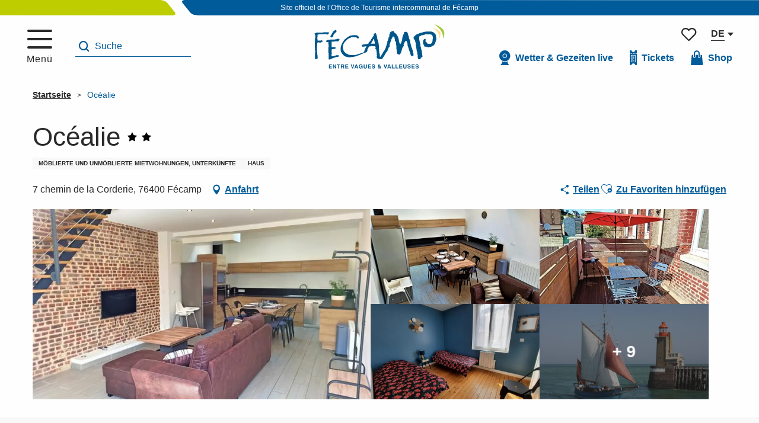

--- FILE ---
content_type: text/html; charset=UTF-8
request_url: https://de.fecamptourisme.com/angebote/ocealie-fecamp-de-3972739/
body_size: 70044
content:
<!doctype html>
<html class="no-js" lang="de-DE"><head><title>Océalie (Fécamp) | Office de Tourisme de Fécamp</title><script>window.globals={"ancestors":{"chapter1":"Offres SIT","chapter2":"HLO - Oc\u00e9alie (F\u00e9camp) 3972739","chapter3":null},"current_lang":"de","current_locale":"de","current_locale_region":"de_DE","env":"prod","languages":["fr","en","de","nl"],"post_id":7363,"post_image":"https:\/\/api.cloudly.space\/resize\/crop\/1200\/627\/60\/aHR0cHM6Ly9jZHQ3Ni5tZWRpYS50b3VyaW5zb2Z0LmV1L3VwbG9hZC9HOTMxMi5qcGc=\/image.jpg","post_title":"HLO - Oc\u00e9alie (F\u00e9camp) 3972739","post_type":"touristic_sheet","post_modified":"2026-01-20 07:20:46+01:00","sheet_id":3972739,"site_key":"fecamp-tourisme","tags":{"places":[],"seasons":[],"themes":[],"targets":[]},"woody_options_pages":{"search_url":13693,"tides_url":0,"weather_url":0,"favorites_url":13697},"hawwwai":{"sheet_options":{"nearby_distance_max":5000}}}</script><script>(function(e){e.eskalad=e.eskalad?e.eskalad:[],e.eskalad.product="woody",e.eskalad.site_key=e.globals.site_key!==void 0?e.globals.site_key:"empty",e.eskalad.timestamp=l("eskalad_timestamp"),e.eskalad.timestamp==null&&(e.eskalad.timestamp=Math.floor(Date.now()/1e3),s("eskalad_timestamp",e.eskalad.timestamp)),e.eskalad.cid=l("eskalad_cid"),e.eskalad.cid==null&&e.eskalad.timestamp!==void 0&&(e.eskalad.cid=e.eskalad.timestamp,c()),e.eskalad.ga_consent=!0;function c(){e.eskalad.cid.toString().search("\\.")<=0&&fetch("/api/clientid").then(a=>a.json()).then(a=>{a.cid!==void 0&&(e.eskalad.cid=a.cid+"."+e.eskalad.cid,s("eskalad_cid",e.eskalad.cid))}).catch(function(a){console.error("Eskalad fetch: "+a.message)})}function l(a){if(e.localStorage!==void 0&&e.localStorage)try{let t=e.localStorage.getItem(a);return t=t==null||isNaN(t)||t==null||t==""?void 0:t,t}catch(t){console.error(["[ESKALAD]",t])}}function s(a,t){if(e.localStorage!==void 0&&e.localStorage)try{e.localStorage.removeItem(a),e.localStorage.setItem(a,t)}catch(d){console.error(["[ESKALAD]",d])}}})(window);
</script><script src="https://cache.consentframework.com/js/pa/32284/c/3OgmK/stub" referrerpolicy="origin" charset="utf-8"></script><script src="https://choices.consentframework.com/js/pa/32284/c/3OgmK/cmp" referrerpolicy="origin" charset="utf-8" async></script><script>document.addEventListener("DOMContentLoaded",function(){document.querySelectorAll("a[href='#consentframework'],a[href='#cmp']").forEach(function(e){e.removeAttribute("target");e.setAttribute("href","javascript:window.Sddan.cmp.displayUI();")})});</script><script type="importmap">{"imports":{"jquery":"https:\/\/woody.cloudly.space\/app\/themes\/woody-theme\/src\/lib\/custom\/jquery@3.7.1.min.mjs","woody_lib_utils":"https:\/\/woody.cloudly.space\/app\/dist\/fecamp-tourisme\/addons\/woody-lib-utils\/js\/woody-lib-utils.93266841fa.mjs","woody_addon_search_main":"https:\/\/woody.cloudly.space\/app\/dist\/fecamp-tourisme\/addons\/woody-addon-search\/js\/woody-addon-search-main.f068d57b37.mjs","woody_addon_search_data":"https:\/\/woody.cloudly.space\/app\/dist\/fecamp-tourisme\/addons\/woody-addon-search\/js\/woody-addon-search-data.78cd9c9154.mjs","woody_addon_devtools_main":"https:\/\/woody.cloudly.space\/app\/dist\/fecamp-tourisme\/addons\/woody-addon-devtools\/js\/woody-addon-devtools-main.5ef617cfdb.mjs","woody_addon_devtools_tools":"https:\/\/woody.cloudly.space\/app\/dist\/fecamp-tourisme\/addons\/woody-addon-devtools\/js\/woody-addon-devtools-tools.54d58a68c5.mjs","woody_addon_devtools_color_palette":"https:\/\/woody.cloudly.space\/app\/dist\/fecamp-tourisme\/addons\/woody-addon-devtools\/js\/woody-addon-devtools-color-palette.a8a41da40b.mjs","woody_addon_devtools_style_shift":"https:\/\/woody.cloudly.space\/app\/dist\/fecamp-tourisme\/addons\/woody-addon-devtools\/js\/woody-addon-devtools-style-shift.c4f6081742.mjs","woody_addon_devtools_fake_touristic_sheet":"https:\/\/woody.cloudly.space\/app\/dist\/fecamp-tourisme\/addons\/woody-addon-devtools\/js\/woody-addon-devtools-fake-touristic-sheet.2cb516cd17.mjs","woody_addon_tides_timer":"https:\/\/woody.cloudly.space\/app\/dist\/fecamp-tourisme\/addons\/woody-addon-tides\/js\/woody-addon-tides-timer.f6e5c296ba.mjs","woody_addon_campaigns_blocks":"https:\/\/woody.cloudly.space\/app\/dist\/fecamp-tourisme\/addons\/woody-addon-claims\/js\/woody-addon-campaigns-blocks.cd7b0fdfb1.mjs","woody_addon_claims_blocks":"https:\/\/woody.cloudly.space\/app\/dist\/fecamp-tourisme\/addons\/woody-addon-claims\/js\/woody-addon-claims-blocks.d6b0ec349c.mjs","woody_addon_favorites_tools":"https:\/\/woody.cloudly.space\/app\/dist\/fecamp-tourisme\/addons\/woody-addon-favorites\/js\/woody-addon-favorites-tools.493a0ea33a.mjs","woody_addon_favorites_btn":"https:\/\/woody.cloudly.space\/app\/dist\/fecamp-tourisme\/addons\/woody-addon-favorites\/js\/woody-addon-favorites-btn.371d024552.mjs","woody_addon_favorites_cart":"https:\/\/woody.cloudly.space\/app\/dist\/fecamp-tourisme\/addons\/woody-addon-favorites\/js\/woody-addon-favorites-cart.76fc575ef3.mjs","woody_addon_favorites_sections":"https:\/\/woody.cloudly.space\/app\/dist\/fecamp-tourisme\/addons\/woody-addon-favorites\/js\/woody-addon-favorites-sections.3c8fc8f133.mjs"}}</script><link rel="preconnect" href="https://cache.consentframework.com" crossorigin><link rel="preconnect" href="https://choices.consentframework.com" crossorigin><link rel="preconnect" href="https://fonts.gstatic.com" crossorigin><link rel="preconnect" href="https://fonts.googleapis.com" crossorigin><link rel="preconnect" href="https://www.googletagmanager.com" crossorigin><link rel="preconnect" href="https://woody.cloudly.space" crossorigin><link rel="preconnect" href="https://api.cloudly.space" crossorigin><script>(function(n,t,i,r){var u=new RegExp("(?:; )?"+r+"=([^;]*);?"),f=u.test(document.cookie)?decodeURIComponent(RegExp.$1):null;n[i]=n[i]||[];n[i].push({tourinsoft:{structure:"5-6-",syndication:"2-4-7359-",offre:"5-HLONOR076V51KOCZ-",user:f,trackingId:"UA-35603368-1"}})})(window,document,"dataLayerTSF","_ga")</script><script data-cmp-extra-vendor="8" data-cmp-purposes="1,9" data-cmp-extra-vendor-li="8" data-cmp-purposes-li="8,10" data-cmp-src="https://woody.cloudly.space/app/dist/fecamp-tourisme/addons/woody-addon-hawwwai/js/tourinsoft-gtm.9ee9e2a757.js"></script><script>window.dataLayer=window.dataLayer?window.dataLayer:[];window.dataLayer.push({"event":"globals","data":{"env":"prod","site_key":"fecamp-tourisme","page":{"id_page":7363,"name":"HLO &#8211; Oc\u00e9alie (F\u00e9camp) #3972739","page_type":"touristic_sheet","tags":{"places":[],"seasons":[],"themes":[],"targets":[]}},"lang":"de","sheet":{"id_sheet":3972739,"id_sit":"FECAMP-HLONOR076V51KOCZ","id_reservation":null,"name":"Oc\u00e9alie - F\u00e9camp","type":"H\u00e9bergement locatif","bordereau":"HLO","city":"F\u00e9camp"}}});</script><script>(function(w,d,s,l,i) { w[l]=w[l]||[]; w[l].push({ 'gtm.start': new Date().getTime(),event: 'gtm.js' }); var f=d.getElementsByTagName(s)[0], j=d.createElement(s),dl=l!='dataLayer'? '&l='+l:''; j.async=true; j.src='https://www.googletagmanager.com/gtm.js?id='+i+dl; f.parentNode.insertBefore(j,f); })(window,document,'script','dataLayer','GTM-P2MQW37');</script><link rel="canonical" href="https://de.fecamptourisme.com/angebote/ocealie-fecamp-de-3972739/"/><meta charset="UTF-8"/><meta http-equiv="X-UA-Compatible" content="IE=edge"/><meta name="generator" content="Raccourci Agency - WP"/><meta name="viewport" content="width=device-width,initial-scale=1"/><meta name="robots" content="max-snippet:-1, max-image-preview:large, max-video-preview:-1"/><meta property="og:type" content="website"/><meta property="og:url" content="https://de.fecamptourisme.com/angebote/ocealie-fecamp-de-3972739/"/><meta name="twitter:card" content="summary"/><meta property="og:site_name" content="Office de Tourisme de Fécamp"/><meta property="og:locale" content="de_DE"/><meta property="og:locale:alternate" content="fr_FR"/><meta property="og:locale:alternate" content="en_GB"/><meta property="og:locale:alternate" content="nl_NL"/><meta name="description" property="og:description" content="Stadtreihenhaus aus Ziegelsteinen und Feuerstein mit großem Wohnzimmer/Salon, eingerichteter und ausgestatteter Küche. Im 1. Stock 1 Schlafzimmer mit 2 Einzelbetten, Bad (Badewanne), WC. Im 2. Stock 1 Schlafzimmer im Zwischengeschoss
mit 1 Doppelbett und 1 Schlafcouch (1 Person)."/><meta property="og:title" content="Océalie - Fécamp"/><meta name="twitter:title" content="Océalie - Fécamp"/><meta name="twitter:description" content="Stadtreihenhaus aus Ziegelsteinen und Feuerstein mit großem Wohnzimmer/Salon, eingerichteter und ausgestatteter Küche. Im 1. Stock 1 Schlafzimmer mit 2 Einzelbetten, Bad (Badewanne), WC. Im 2. Stock 1 Schlafzimmer im Zwischengeschoss
mit 1 Doppelbett und 1 Schlafcouch (1 Person)."/><meta name="format-detection" content="telephone=no"/><meta property="og:image" content="https://api.cloudly.space/resize/crop/1200/627/60/aHR0cHM6Ly9jZHQ3Ni5tZWRpYS50b3VyaW5zb2Z0LmV1L3VwbG9hZC9HOTMxMi5qcGc=/image.jpg"/><meta name="twitter:image" content="https://api.cloudly.space/resize/crop/1024/512/60/aHR0cHM6Ly9jZHQ3Ni5tZWRpYS50b3VyaW5zb2Z0LmV1L3VwbG9hZC9HOTMxMi5qcGc=/image.jpg"/><meta name="thumbnail" content="https://api.cloudly.space/resize/crop/1200/1200/60/aHR0cHM6Ly9jZHQ3Ni5tZWRpYS50b3VyaW5zb2Z0LmV1L3VwbG9hZC9HOTMxMi5qcGc=/image.jpg"/><script type="application/ld+json" class="woody-schema-graph">{"@context":"https:\/\/schema.org","@graph":[{"@type":"WebSite","url":"https:\/\/de.fecamptourisme.com","name":"Office de Tourisme de F\u00e9camp","description":"Just another WordPress site","potentialAction":[{"@type":"SearchAction","target":"https:\/\/de.fecamptourisme.com\/suche\/?query={search_term_string}","query-input":"required name=search_term_string"}]},{"@type":"WebPage","url":"https:\/\/de.fecamptourisme.com\/angebote\/ocealie-fecamp-de-3972739\/","headline":"HLO \u2013 Oc\u00e9alie (F\u00e9camp) #3972739 | Office de Tourisme de F\u00e9camp","inLanguage":"de","datePublished":"2026-01-20 06:20:46","dateModified":"2026-01-20 06:20:46","description":"Stadtreihenhaus aus Ziegelsteinen und Feuerstein mit gro\u00dfem Wohnzimmer\/Salon, eingerichteter und ausgestatteter K\u00fcche. Im 1. Stock 1 Schlafzimmer mit 2 Einzelbetten, Bad (Badewanne), WC. Im 2. Stock 1 Schlafzimmer im Zwischengeschoss\nmit 1 Doppelbett und 1 Schlafcouch (1 Person)."},{"@type":"LodgingBusiness","name":"Oc\u00e9alie","description":"Stadtreihenhaus aus Ziegelsteinen und Feuerstein mit gro\u00dfem Wohnzimmer\/Salon, eingerichteter und ausgestatteter K\u00fcche. Im 1. Stock 1 Schlafzimmer mit 2 Einzelbetten, Bad (Badewanne), WC. Im 2. Stock 1 Schlafzimmer im Zwischengeschoss\nmit 1 Doppelbett und 1 Schlafcouch (1 Person).","url":"https:\/\/de.fecamptourisme.com\/angebote\/ocealie-fecamp-de-3972739\/","geo":{"@type":"GeoCoordinates","latitude":"49.7558458","longitude":"0.3631409"},"address":{"@type":"PostalAddress","streetAddress":"7 chemin de la Corderie","addressLocality":"F\u00e9camp","postalCode":"76400","addressCountry":"FRANCE"},"location":{"@type":"Place","name":"Adresse","address":{"@type":"PostalAddress","streetAddress":"7 chemin de la Corderie","addressLocality":"F\u00e9camp","postalCode":"76400","addressCountry":"FRANCE"},"geo":{"@type":"GeoCoordinates","latitude":"49.7558458","longitude":"0.3631409"}},"paymentAccepted":"Zahlungskarten, Bargeld, \u00dcberweisungen","telephone":["06 98 06 79 43"],"image":["https:\/\/cdt76.media.tourinsoft.eu\/upload\/G9312.jpg","https:\/\/cdt76.media.tourinsoft.eu\/upload\/G9312-5beb27c22d2641c3afa0bedae60ca19c.jpg","https:\/\/cdt76.media.tourinsoft.eu\/upload\/G9312-ea48b0c115944374b2d922cfa9026a0d.jpg","https:\/\/cdt76.media.tourinsoft.eu\/upload\/G9312-8e004bbe53bc45e48e385fa503cb347a.jpg","https:\/\/cdt76.media.tourinsoft.eu\/upload\/G9312-62d51a8eb33d43b69b6d8b903c18c6be.jpg","https:\/\/cdt76.media.tourinsoft.eu\/upload\/G9312-60456d0f92c14f33b7ded68f7b38fbcf.jpg","https:\/\/cdt76.media.tourinsoft.eu\/upload\/G9312-99fe347dc9484a82b344ea026d3fcfee.jpg","https:\/\/cdt76.media.tourinsoft.eu\/upload\/G9312-2b938f7ce1d04a1fa256ab56864e7ace.jpg","https:\/\/cdt76.media.tourinsoft.eu\/upload\/G9312-3a109d6ad5de47828f7667d391fdd5a6.jpg","https:\/\/cdt76.media.tourinsoft.eu\/upload\/G9312-111e3191cb504642a36aa760ad2d0c08.jpg","https:\/\/cdt76.media.tourinsoft.eu\/upload\/G9312-b5a95ce29138456eb3b7222d5c9d2cf4.jpg","https:\/\/cdt76.media.tourinsoft.eu\/upload\/G9312-606d09e488194c238cae7de9e2702cbd.jpg","https:\/\/cdt76.media.tourinsoft.eu\/upload\/G9312-8a20a42ff4b84af3981713b6be68500e.jpg","https:\/\/cdt76.media.tourinsoft.eu\/upload\/G9312-d8a317c5590d4ebcb96d8ede6a65a530.jpg"]}]}</script><style>img:is([sizes="auto" i], [sizes^="auto," i]) { contain-intrinsic-size: 3000px 1500px }</style><link rel="alternate" href="https://www.fecamptourisme.com/offres/ocealie-fecamp-fr-3972739/" hreflang="fr" /><link rel="alternate" href="https://en.fecamptourisme.com/offers/ocealie-fecamp-en-3972739/" hreflang="en" /><link rel="alternate" href="https://de.fecamptourisme.com/angebote/ocealie-fecamp-de-3972739/" hreflang="de" /><link rel="alternate" href="https://nl.fecamptourisme.com/aanbiedingen/ocealie-fecamp-nl-3972739/" hreflang="nl" /><script>
window._wpemojiSettings = {"baseUrl":"https:\/\/s.w.org\/images\/core\/emoji\/16.0.1\/72x72\/","ext":".png","svgUrl":"https:\/\/s.w.org\/images\/core\/emoji\/16.0.1\/svg\/","svgExt":".svg","source":{"concatemoji":"https:\/\/de.fecamptourisme.com\/wp\/wp-includes\/js\/wp-emoji-release.min.js?ver=6.8.2"}};
/*! This file is auto-generated */
!function(s,n){var o,i,e;function c(e){try{var t={supportTests:e,timestamp:(new Date).valueOf()};sessionStorage.setItem(o,JSON.stringify(t))}catch(e){}}function p(e,t,n){e.clearRect(0,0,e.canvas.width,e.canvas.height),e.fillText(t,0,0);var t=new Uint32Array(e.getImageData(0,0,e.canvas.width,e.canvas.height).data),a=(e.clearRect(0,0,e.canvas.width,e.canvas.height),e.fillText(n,0,0),new Uint32Array(e.getImageData(0,0,e.canvas.width,e.canvas.height).data));return t.every(function(e,t){return e===a[t]})}function u(e,t){e.clearRect(0,0,e.canvas.width,e.canvas.height),e.fillText(t,0,0);for(var n=e.getImageData(16,16,1,1),a=0;a<n.data.length;a++)if(0!==n.data[a])return!1;return!0}function f(e,t,n,a){switch(t){case"flag":return n(e,"\ud83c\udff3\ufe0f\u200d\u26a7\ufe0f","\ud83c\udff3\ufe0f\u200b\u26a7\ufe0f")?!1:!n(e,"\ud83c\udde8\ud83c\uddf6","\ud83c\udde8\u200b\ud83c\uddf6")&&!n(e,"\ud83c\udff4\udb40\udc67\udb40\udc62\udb40\udc65\udb40\udc6e\udb40\udc67\udb40\udc7f","\ud83c\udff4\u200b\udb40\udc67\u200b\udb40\udc62\u200b\udb40\udc65\u200b\udb40\udc6e\u200b\udb40\udc67\u200b\udb40\udc7f");case"emoji":return!a(e,"\ud83e\udedf")}return!1}function g(e,t,n,a){var r="undefined"!=typeof WorkerGlobalScope&&self instanceof WorkerGlobalScope?new OffscreenCanvas(300,150):s.createElement("canvas"),o=r.getContext("2d",{willReadFrequently:!0}),i=(o.textBaseline="top",o.font="600 32px Arial",{});return e.forEach(function(e){i[e]=t(o,e,n,a)}),i}function t(e){var t=s.createElement("script");t.src=e,t.defer=!0,s.head.appendChild(t)}"undefined"!=typeof Promise&&(o="wpEmojiSettingsSupports",i=["flag","emoji"],n.supports={everything:!0,everythingExceptFlag:!0},e=new Promise(function(e){s.addEventListener("DOMContentLoaded",e,{once:!0})}),new Promise(function(t){var n=function(){try{var e=JSON.parse(sessionStorage.getItem(o));if("object"==typeof e&&"number"==typeof e.timestamp&&(new Date).valueOf()<e.timestamp+604800&&"object"==typeof e.supportTests)return e.supportTests}catch(e){}return null}();if(!n){if("undefined"!=typeof Worker&&"undefined"!=typeof OffscreenCanvas&&"undefined"!=typeof URL&&URL.createObjectURL&&"undefined"!=typeof Blob)try{var e="postMessage("+g.toString()+"("+[JSON.stringify(i),f.toString(),p.toString(),u.toString()].join(",")+"));",a=new Blob([e],{type:"text/javascript"}),r=new Worker(URL.createObjectURL(a),{name:"wpTestEmojiSupports"});return void(r.onmessage=function(e){c(n=e.data),r.terminate(),t(n)})}catch(e){}c(n=g(i,f,p,u))}t(n)}).then(function(e){for(var t in e)n.supports[t]=e[t],n.supports.everything=n.supports.everything&&n.supports[t],"flag"!==t&&(n.supports.everythingExceptFlag=n.supports.everythingExceptFlag&&n.supports[t]);n.supports.everythingExceptFlag=n.supports.everythingExceptFlag&&!n.supports.flag,n.DOMReady=!1,n.readyCallback=function(){n.DOMReady=!0}}).then(function(){return e}).then(function(){var e;n.supports.everything||(n.readyCallback(),(e=n.source||{}).concatemoji?t(e.concatemoji):e.wpemoji&&e.twemoji&&(t(e.twemoji),t(e.wpemoji)))}))}((window,document),window._wpemojiSettings);
</script><link rel='preload' as='style' onload='this.onload=null;this.rel="stylesheet"' id='addon-search-stylesheet-css' href='https://woody.cloudly.space/app/dist/fecamp-tourisme/addons/woody-addon-search/css/woody-addon-search.4e0867669a.css?ver=2.1.4' media='screen' /><noscript><link rel='stylesheet' id='addon-search-stylesheet-css' href='https://woody.cloudly.space/app/dist/fecamp-tourisme/addons/woody-addon-search/css/woody-addon-search.4e0867669a.css?ver=2.1.4' media='screen' /></noscript><link rel='stylesheet' id='woody-sheet-stylesheet-css' href='https://woody.cloudly.space/app/dist/fecamp-tourisme/addons/woody-addon-hawwwai/css/front/hawwwai-touristic-sheet.ebf78ef83d.css?ver=2.5.146' media='all' /><link rel='preload' as='style' onload='this.onload=null;this.rel="stylesheet"' id='addon-tides-stylesheet-css' href='https://woody.cloudly.space/app/dist/fecamp-tourisme/addons/woody-addon-tides/css/woody-addon-tides.f9945f3c0d.css' media='all' /><noscript><link rel='stylesheet' id='addon-tides-stylesheet-css' href='https://woody.cloudly.space/app/dist/fecamp-tourisme/addons/woody-addon-tides/css/woody-addon-tides.f9945f3c0d.css' media='all' /></noscript><link rel='preload' as='style' onload='this.onload=null;this.rel="stylesheet"' id='addon-campaigns-stylesheet-css' href='https://woody.cloudly.space/app/dist/fecamp-tourisme/addons/woody-addon-claims/css/woody-addon-campaigns.1a1f82fdef.css' media='all' /><noscript><link rel='stylesheet' id='addon-campaigns-stylesheet-css' href='https://woody.cloudly.space/app/dist/fecamp-tourisme/addons/woody-addon-claims/css/woody-addon-campaigns.1a1f82fdef.css' media='all' /></noscript><link rel='preload' as='style' onload='this.onload=null;this.rel="stylesheet"' id='leaflet_css-css' href='https://tiles.touristicmaps.com/libs/tmaps.min.css' media='all' /><noscript><link rel='stylesheet' id='leaflet_css-css' href='https://tiles.touristicmaps.com/libs/tmaps.min.css' media='all' /></noscript><link rel='preload' as='style' onload='this.onload=null;this.rel="stylesheet"' id='google-font-ooohbaby-css' href='https://fonts.googleapis.com/css?family=Oooh+Baby' media='all' /><noscript><link rel='stylesheet' id='google-font-ooohbaby-css' href='https://fonts.googleapis.com/css?family=Oooh+Baby' media='all' /></noscript><link rel='stylesheet' id='main-stylesheet-css' href='https://woody.cloudly.space/app/dist/fecamp-tourisme/css/main-8b9f606f8f.css' media='screen' /><link rel='preload' as='style' onload='this.onload=null;this.rel="stylesheet"' id='wicon-stylesheet-css' href='https://woody.cloudly.space/app/dist/fecamp-tourisme/css/wicon-a182ab6870.css' media='screen' /><noscript><link rel='stylesheet' id='wicon-stylesheet-css' href='https://woody.cloudly.space/app/dist/fecamp-tourisme/css/wicon-a182ab6870.css' media='screen' /></noscript><link rel='stylesheet' id='print-stylesheet-css' href='https://woody.cloudly.space/app/dist/fecamp-tourisme/css/print-b87b2678ed.css' media='print' /><script defer src="https://woody.cloudly.space/app/dist/fecamp-tourisme/addons/woody-addon-search/js/woody-addon-search.963aa0a249.js?ver=2.1.4" id="addon-search-javascripts-js"></script><script defer src="https://woody.cloudly.space/app/themes/woody-theme/src/js/static/obf.min.js?ver=1.88.162" id="obf-js"></script><script defer src="https://woody.cloudly.space/app/dist/fecamp-tourisme/addons/woody-addon-eskalad/js/events/eskalad.c2bde38840.js?ver=6.3.3" id="woody-addon-eskalad-js"></script><script defer src="https://woody.cloudly.space/app/dist/fecamp-tourisme/addons/woody-addon-eskalad/js/events/eskalad-page.5d2af865c3.js?ver=6.3.3" id="woody-addon-eskalad-page-js"></script><script id="jquery-js-before">
window.siteConfig = {"site_key":"fecamp-tourisme","login":"public_fecamp-tourisme_website","password":"c97c9f6a292900df117f64a4d1f08ff9","token":"NTVjZTMxMDgxYjhjOlJVQUJDVnBTYjE1VUFWa09SUmdYQ2taRFdVdGNCMmNVVUZjUURFZFU6Vmd4VUJncFhCbGtEV3dwYUJRVUhBd0lBQjE0SFZsbFhVUVFGVlF0WFZnRT0=","mapProviderKeys":{"otmKey":"958cdf952871a0d8998323017184c25eff3e3e768d2e889c7a15bcdf64c4d6e8","gmKey":"AIzaSyB8Fozhi1FKU8oWYJROw8_FgOCbn3wdrhs"},"api_url":"https:\/\/api.tourism-system.com","api_render_url":"https:\/\/api.tourism-system.com","current_lang":"de","current_season":null,"languages":["fr","en","de","nl"]};
window.useLeafletLibrary=1;window.DrupalAngularConfig=window.DrupalAngularConfig || {};window.DrupalAngularConfig.mapProviderKeys={"otmKey":"958cdf952871a0d8998323017184c25eff3e3e768d2e889c7a15bcdf64c4d6e8","gmKey":"AIzaSyB8Fozhi1FKU8oWYJROw8_FgOCbn3wdrhs"};
</script><script type="module" src="https://woody.cloudly.space/app/themes/woody-theme/src/lib/custom/jquery@3.7.1.min.mjs" id="jquery-js"></script><script defer src="https://woody.cloudly.space/app/themes/woody-theme/src/lib/custom/moment-with-locales@2.22.2.min.js" id="jsdelivr_moment-js"></script><script id="woody-sheet-js-extra">
var __hw = {"SECTIONS.TOURISM.SHEET.PERIODS.TODAY":"Heute","SECTIONS.TOURISM.SHEET.PERIODS.HAPPENING":"Happening","SECTIONS.TOURISM.SHEET.PERIODS.ENDED":"Fertig","SECTIONS.TOURISM.SHEET.PERIODS.ENDED_FOR_TODAY":"Fertig f\u00fcr heute","SECTIONS.TOURISM.SHEET.PERIODS.FROM_TODAY":"Ab heute","SECTIONS.TOURISM.SHEET.PERIODS.FROM":"vom","SECTIONS.TOURISM.SHEET.PERIODS.UNTIL_TODAY":"bis heute","SECTIONS.TOURISM.SHEET.PERIODS.TO":"bis","SECTIONS.TOURISM.SHEET.PERIODS.UNTIL":"bis zum","SECTIONS.TOURISM.SHEET.PERIODS.UNTIL_LONG":"bis zum","SECTIONS.TOURISM.SHEET.PERIODS.ON":"der","SECTIONS.TOURISM.SHEET.PERIODS.OPENED":"Ge\u00f6ffnet","SECTIONS.TOURISM.SHEET.PERIODS.CLOSED":"Geschlossen","SECTIONS.TOURISM.SHEET.PERIODS.CLOSEDFORTODAY":"Geschlossen f\u00fcr heute","SECTIONS.TOURISM.SHEET.PERIODS.UNDEFINED":"Keine \u00d6ffnungszeiten hinterlegt","SECTIONS.TOURISM.SHEET.PERIODS.NOW":"Jetzt","GLOBAL.TIMES.TO":"To"};
</script><script defer src="https://woody.cloudly.space/app/dist/fecamp-tourisme/addons/woody-addon-hawwwai/js/sheet-bundle.7fecec0205.js?ver=2.5.146" id="woody-sheet-js"></script><script defer src="https://woody.cloudly.space/app/dist/fecamp-tourisme/addons/woody-addon-tides/js/woody-addon-tides.37b35374cb.js?ver=3.3.7" id="addon-tides-javascripts-js"></script><script defer src="https://woody.cloudly.space/app/themes/woody-theme/src/lib/npm/swiper/dist/js/swiper.min.js?ver=4.5.1" id="jsdelivr_swiper-js"></script><script type="module" src="https://woody.cloudly.space/app/dist/fecamp-tourisme/addons/woody-addon-claims/js/woody-addon-claims.094619d2c3.mjs" id="addon-claims-javascripts-js"></script><script type="module" src="https://woody.cloudly.space/app/dist/fecamp-tourisme/addons/woody-addon-favorites/js/woody-addon-favorites.c46dfed72b.mjs" id="addon-favorites-javascripts-js"></script><script defer src="https://woody.cloudly.space/app/themes/woody-theme/src/lib/npm/flatpickr/dist/flatpickr.min.js?ver=4.5.7" id="jsdelivr_flatpickr-js"></script><script defer src="https://woody.cloudly.space/app/themes/woody-theme/src/lib/npm/flatpickr/dist/l10n/de.js?ver=4.5.7" id="jsdelivr_flatpickr_l10n-js"></script><script defer src="https://woody.cloudly.space/app/themes/woody-theme/src/lib/custom/nouislider@10.1.0.min.js" id="jsdelivr_nouislider-js"></script><script defer src="https://woody.cloudly.space/app/themes/woody-theme/src/lib/custom/lazysizes@4.1.2.min.js" id="jsdelivr_lazysizes-js"></script><script defer src="https://woody.cloudly.space/app/themes/woody-theme/src/lib/custom/moment-timezone-with-data.min.js" id="jsdelivr_moment_tz-js"></script><script defer src="https://woody.cloudly.space/app/themes/woody-theme/src/lib/custom/js.cookie@2.2.1.min.js" id="jsdelivr_jscookie-js"></script><script defer src="https://woody.cloudly.space/app/themes/woody-theme/src/lib/custom/rellax@1.10.1.min.js" id="jsdelivr_rellax-js"></script><script defer src="https://woody.cloudly.space/app/themes/woody-theme/src/lib/custom/iframeResizer@4.3.7.min.js?ver=4.3.7" id="jsdelivr_iframeresizer-js"></script><script defer src="https://woody.cloudly.space/app/themes/woody-theme/src/lib/npm/plyr/dist/plyr.min.js?ver=3.6.8" id="jsdelivr_plyr-js"></script><script defer src="https://woody.cloudly.space/wp/wp-includes/js/dist/hooks.min.js?ver=4d63a3d491d11ffd8ac6" id="wp-hooks-js"></script><script defer src="https://woody.cloudly.space/wp/wp-includes/js/dist/i18n.min.js?ver=5e580eb46a90c2b997e6" id="wp-i18n-js"></script><script defer src="https://woody.cloudly.space/app/themes/woody-theme/src/js/static/i18n-ltr.min.js?ver=1.88.162" id="wp-i18n-ltr-js"></script><script defer src="https://tiles.touristicmaps.com/libs/leaflet.min.js" id="touristicmaps_leaflet-js"></script><script defer src="https://tiles.touristicmaps.com/libs/tangram.min.js" id="touristicmaps_tangram-js"></script><script defer src="https://tiles.touristicmaps.com/libs/markercluster.min.js" id="touristicmaps_cluster-js"></script><script defer src="https://tiles.touristicmaps.com/libs/locate.min.js" id="touristicmaps_locate-js"></script><script defer src="https://tiles.touristicmaps.com/libs/geocoder.min.js" id="touristicmaps_geocoder-js"></script><script defer src="https://tiles.touristicmaps.com/libs/fullscreen.min.js" id="touristicmaps_fullscreen-js"></script><script defer src="https://maps.googleapis.com/maps/api/js?key=AIzaSyB8Fozhi1FKU8oWYJROw8_FgOCbn3wdrhs&amp;v=3.33&amp;libraries=geometry,places" id="gg_maps-js"></script><script defer src="https://api.tourism-system.com/render/assets/scripts/raccourci/universal-mapV2.min.js" id="hawwwai_universal_map-js"></script><script defer src="https://woody.cloudly.space/app/dist/fecamp-tourisme/js/main-e1963bf985.js" id="main-javascripts-js"></script><link rel="shortcut icon" type="image/x-icon" href="https://woody.cloudly.space/app/dist/fecamp-tourisme/favicon/favicon/favicon-48838e5b49.ico"><link rel="shortcut icon" type="image/png" href=""><link rel="apple-touch-icon" sizes="32x32" href=""><link rel="apple-touch-icon" sizes="64x64" href=""><link rel="apple-touch-icon" sizes="120x120" href=""><link rel="apple-touch-icon" sizes="180x180" href=""><link rel="apple-touch-icon" sizes="152x152" href=""><link rel="apple-touch-icon" sizes="167x167" href=""><link rel="icon" sizes="192x192" href=""><link rel="icon" sizes="128x128" href=""></head><body class="wp-singular touristic_sheet-template-default single single-touristic_sheet postid-7363 wp-theme-woody-theme wp-child-theme-fecamp-tourisme menus-v2 prod apirender apirender-wordpress woody-hawwwai-sheet sheet-v2 sheet-hlo">
            <noscript><iframe src="https://www.googletagmanager.com/ns.html?id=GTM-P2MQW37" height="0" width="0" style="display:none;visibility:hidden"></iframe></noscript>
        
            
    
    <div class="main-wrapper flex-container flex-dir-column">
                                <div class="woody-component-headnavs">
    
                        <ul class="tools list-unstyled flex-container align-middle">
                                                                                                                                                                                                                                                                                                        <li class="favorites-tool"><div class="woody-component-favorites-block tpl_01">
            <a class="woody-favorites-cart" href="https://de.fecamptourisme.com/favoriten/" data-favtarget="https://de.fecamptourisme.com/favoriten/" title="Favoris" data-label="Favoris">
                                    <div>
                <i class="wicon wicon-060-favoris" aria-hidden="true"></i>
                <span class="show-for-sr">Voir les favoris</span>
                <span class="counter is-empty"></span>
            </div>
                </a>
    </div>
</li>
                                                    <li class="search-tool"><div role="button" aria-label="Suche" class="search-toggler-wrapper woody-component-esSearch-block" tabindex="0">
    <span class="esSearch-button results-toggler" data-label="Suche" title="Suche">
        <span class="wicon wicon-053-loupe-par-defaut search-icon" aria-hidden="true"></span>
        <span class="show-for-sr">Rechercher</span>
        <span class="button-label" data-label="Suche"></span>
    </span>
</div>
</li>
                                                    <li class="lang_switcher-tool"><div class="woody-lang_switcher woody-lang_switcher-reveal tpl_01" data-label="Sprache" role="button" aria-label="Choix de la langue"><div class="lang_switcher-button" data-label="Sprache"  tabindex="0"><div class="de" data-lang="de">de</div></div></div></li>
                                            </ul>
            
    <div class="topheader text-white text-center isRel">
    <small>Site officiel de l’Office de Tourisme intercommunal de Fécamp</small>
</div>


            <header role="banner" class="woody-component-header menus-v2 site-header woody-burger" >
    <div class="main-menu-wrapper flex-container align-middle align-center">

                    <button class="menu-icon" data-toggle="main-menu" type="button" aria-label="Zugang zum Hauptmenü" aria-controls="main-menu"><div class="title-bar-title" title="Zugang zum Hauptmenü"><span class="menu-btn-title" data-menu-close="Menü" data-menu-open="Schließen">Menü</span></div><div class="menu-icon-bars-wrapper"><div class="menu-icon-bar top"></div><div class="menu-icon-bar middle middle-one"></div><div class="menu-icon-bar middle middle-two"></div><div class="menu-icon-bar bottom"></div></div></button>            <div class="is-brand-logo  ">
    <a class="menuLogo" href="https://de.fecamptourisme.com/" target="_self" data-post-id="13439">
        <span class="no-visible-text menu-logo-site-name isAbs">Office de Tourisme de Fécamp</span>
        <span class="brand-logo"><svg viewBox="0 0 339 116" fill="none" xmlns="http://www.w3.org/2000/svg">
    <path d="M44.79 110.66H39.69V113.36H45.5V115.25H37.54V104.75H45.24V106.61H39.68V108.84H44.78V110.66H44.79Z" fill="#005689"/>
    <path d="M56.4302 115.24H54.2402L49.9502 107.78V115.24H47.9102V104.74H50.2102L54.3902 112.07V104.74H56.4302V115.24Z" fill="#005689"/>
    <path d="M66.8298 104.74V106.6H63.6898V115.24H61.4798V106.6H58.3198V104.74H66.8298Z" fill="#005689"/>
    <path d="M73.3099 111.13H71.0399V115.25H68.8999V104.75H74.0499C74.7899 104.76 75.3499 104.86 75.7499 105.02C76.1499 105.19 76.4799 105.43 76.7599 105.75C76.9899 106.02 77.1699 106.31 77.2999 106.63C77.4299 106.95 77.4999 107.32 77.4999 107.73C77.4999 108.23 77.3699 108.72 77.1199 109.2C76.8699 109.68 76.4499 110.02 75.8699 110.22C76.3499 110.42 76.6999 110.69 76.8999 111.05C77.0999 111.41 77.1999 111.96 77.1999 112.69V113.4C77.1999 113.88 77.2199 114.2 77.2599 114.38C77.3199 114.65 77.4499 114.85 77.6599 114.98V115.24H75.2499C75.1799 115.01 75.1399 114.82 75.1099 114.68C75.0499 114.39 75.0199 114.08 75.0199 113.78V112.8C74.9999 112.13 74.8699 111.68 74.6399 111.46C74.3999 111.24 73.9599 111.13 73.3199 111.13H73.3099ZM74.6399 109.22C75.0799 109.02 75.2999 108.63 75.2999 108.04C75.2999 107.4 75.0899 106.98 74.6699 106.76C74.4299 106.64 74.0799 106.57 73.5999 106.57H71.0499V109.39H73.5399C74.0299 109.39 74.3999 109.33 74.6499 109.22H74.6399Z" fill="#005689"/>
    <path d="M87.4199 110.66H82.3199V113.36H88.1299V115.25H80.1699V104.75H87.8699V106.61H82.3099V108.84H87.4099V110.66H87.4199Z" fill="#005689"/>
    <path d="M94.5801 104.74H96.9201L99.2001 112.71L101.5 104.74H103.78L100.2 115.24H98.1301L94.5801 104.74Z" fill="#005689"/>
    <path d="M110.89 113.09H107.02L106.29 115.25H104L107.75 104.75H110.23L113.95 115.25H111.57L110.89 113.09ZM110.28 111.28L108.97 107.15L107.62 111.28H110.28Z" fill="#005689"/>
    <path d="M122.44 114.99C121.86 115.35 121.15 115.52 120.3 115.52C118.91 115.52 117.77 115.04 116.88 114.07C115.95 113.1 115.49 111.78 115.49 110.1C115.49 108.42 115.96 107.04 116.89 106.01C117.83 104.98 119.06 104.47 120.6 104.47C121.93 104.47 123.01 104.81 123.82 105.49C124.63 106.17 125.1 107.01 125.21 108.02H123.05C122.88 107.3 122.48 106.8 121.83 106.52C121.47 106.36 121.07 106.28 120.63 106.28C119.79 106.28 119.09 106.6 118.55 107.24C118.01 107.88 117.74 108.84 117.74 110.12C117.74 111.4 118.03 112.33 118.62 112.86C119.21 113.4 119.88 113.66 120.63 113.66C121.38 113.66 121.97 113.45 122.44 113.02C122.91 112.59 123.2 112.04 123.31 111.35H120.88V109.6H125.25V115.23H123.8L123.58 113.92C123.16 114.42 122.78 114.77 122.44 114.97V114.99Z" fill="#005689"/>
    <path d="M134.29 111.2V104.75H136.52V111.2C136.52 112.32 136.35 113.19 136 113.81C135.35 114.95 134.12 115.52 132.3 115.52C130.48 115.52 129.25 114.95 128.6 113.81C128.25 113.19 128.08 112.32 128.08 111.2V104.75H130.31V111.2C130.31 111.92 130.4 112.45 130.57 112.78C130.84 113.37 131.41 113.66 132.31 113.66C133.21 113.66 133.77 113.37 134.04 112.78C134.21 112.45 134.3 111.92 134.3 111.2H134.29Z" fill="#005689"/>
    <path d="M146.65 110.66H141.55V113.36H147.36V115.25H139.4V104.75H147.1V106.61H141.54V108.84H146.64V110.66H146.65Z" fill="#005689"/>
    <path d="M153.62 113.73C154.14 113.73 154.56 113.67 154.88 113.56C155.49 113.34 155.8 112.94 155.8 112.34C155.8 111.99 155.65 111.73 155.34 111.54C155.04 111.35 154.56 111.19 153.91 111.05L152.8 110.8C151.71 110.55 150.95 110.29 150.53 110C149.82 109.52 149.47 108.76 149.47 107.73C149.47 106.79 149.81 106.01 150.5 105.39C151.18 104.77 152.19 104.46 153.51 104.46C154.62 104.46 155.56 104.75 156.34 105.34C157.12 105.93 157.53 106.78 157.57 107.89H155.46C155.42 107.26 155.15 106.81 154.63 106.54C154.29 106.36 153.86 106.28 153.35 106.28C152.78 106.28 152.33 106.39 152 106.62C151.67 106.85 151.49 107.17 151.49 107.57C151.49 107.95 151.66 108.23 151.99 108.41C152.2 108.53 152.66 108.68 153.36 108.84L155.17 109.27C155.96 109.46 156.56 109.71 156.97 110.03C157.6 110.52 157.91 111.24 157.91 112.17C157.91 113.1 157.54 113.93 156.81 114.56C156.07 115.19 155.04 115.51 153.7 115.51C152.36 115.51 151.26 115.2 150.47 114.57C149.69 113.94 149.29 113.09 149.29 111.99H151.38C151.45 112.47 151.58 112.83 151.77 113.07C152.13 113.5 152.74 113.72 153.6 113.72L153.62 113.73Z" fill="#005689"/>
    <path d="M168.12 115.5C167.06 115.5 166.23 115.19 165.63 114.56C165.03 113.93 164.73 113.24 164.73 112.47C164.73 111.84 164.89 111.3 165.2 110.85C165.51 110.4 166.03 109.95 166.74 109.51L166.96 109.37C166.66 109.03 166.42 108.68 166.25 108.32C166.08 107.96 166 107.59 166 107.21C166 106.45 166.26 105.85 166.77 105.42C167.28 104.99 167.95 104.77 168.76 104.77C169.51 104.77 170.12 104.99 170.61 105.43C171.1 105.87 171.34 106.43 171.34 107.11C171.34 107.73 171.19 108.23 170.9 108.61C170.61 108.99 170.18 109.35 169.61 109.68L171.1 111.52C171.27 111.27 171.4 111.01 171.49 110.72C171.58 110.43 171.63 110.12 171.64 109.8H173.44C173.41 110.44 173.26 111.08 172.98 111.73C172.83 112.1 172.58 112.5 172.24 112.94L174.15 115.23H171.69L170.96 114.34C170.61 114.67 170.28 114.91 169.98 115.07C169.44 115.35 168.81 115.49 168.11 115.49L168.12 115.5ZM168.01 110.67C167.5 111.01 167.17 111.3 167 111.56C166.83 111.82 166.75 112.1 166.75 112.41C166.75 112.76 166.89 113.08 167.17 113.36C167.45 113.65 167.82 113.79 168.26 113.79C168.59 113.79 168.91 113.71 169.2 113.56C169.5 113.4 169.74 113.23 169.92 113.04L168 110.66L168.01 110.67ZM167.87 107.14C167.87 107.33 167.94 107.53 168.07 107.74C168.16 107.88 168.34 108.12 168.63 108.47C168.91 108.27 169.12 108.1 169.24 107.96C169.48 107.7 169.6 107.43 169.6 107.13C169.6 106.91 169.53 106.72 169.39 106.55C169.25 106.38 169.03 106.29 168.74 106.29C168.56 106.29 168.39 106.34 168.23 106.44C167.99 106.59 167.87 106.82 167.87 107.14Z" fill="#005689"/>
    <path d="M180.32 104.74H182.66L184.94 112.71L187.24 104.74H189.52L185.94 115.24H183.87L180.32 104.74Z" fill="#005689"/>
    <path d="M196.63 113.09H192.76L192.03 115.25H189.74L193.49 104.75H195.97L199.69 115.25H197.31L196.63 113.09ZM196.02 111.28L194.71 107.15L193.36 111.28H196.02Z" fill="#005689"/>
    <path d="M201.75 104.74H203.94V113.35H209.14V115.24H201.75V104.74Z" fill="#005689"/>
    <path d="M211.39 104.74H213.58V113.35H218.78V115.24H211.39V104.74Z" fill="#005689"/>
    <path d="M228.34 110.66H223.24V113.36H229.05V115.25H221.09V104.75H228.79V106.61H223.23V108.84H228.33V110.66H228.34Z" fill="#005689"/>
    <path d="M237.7 111.2V104.75H239.93V111.2C239.93 112.32 239.76 113.19 239.41 113.81C238.76 114.95 237.53 115.52 235.71 115.52C233.89 115.52 232.66 114.95 232.01 113.81C231.66 113.19 231.49 112.32 231.49 111.2V104.75H233.72V111.2C233.72 111.92 233.81 112.45 233.98 112.78C234.25 113.37 234.82 113.66 235.72 113.66C236.62 113.66 237.18 113.37 237.45 112.78C237.62 112.45 237.71 111.92 237.71 111.2H237.7Z" fill="#005689"/>
    <path d="M246.56 113.73C247.08 113.73 247.5 113.67 247.82 113.56C248.43 113.34 248.74 112.94 248.74 112.34C248.74 111.99 248.59 111.73 248.28 111.54C247.98 111.35 247.5 111.19 246.85 111.05L245.74 110.8C244.65 110.55 243.89 110.29 243.47 110C242.76 109.52 242.41 108.76 242.41 107.73C242.41 106.79 242.75 106.01 243.44 105.39C244.12 104.77 245.13 104.46 246.45 104.46C247.56 104.46 248.5 104.75 249.28 105.34C250.06 105.93 250.47 106.78 250.51 107.89H248.4C248.36 107.26 248.09 106.81 247.57 106.54C247.23 106.36 246.8 106.28 246.29 106.28C245.72 106.28 245.27 106.39 244.94 106.62C244.61 106.85 244.43 107.17 244.43 107.57C244.43 107.95 244.6 108.23 244.93 108.41C245.14 108.53 245.6 108.68 246.3 108.84L248.11 109.27C248.9 109.46 249.5 109.71 249.91 110.03C250.54 110.52 250.85 111.24 250.85 112.17C250.85 113.1 250.48 113.93 249.75 114.56C249.01 115.19 247.98 115.51 246.64 115.51C245.3 115.51 244.2 115.2 243.41 114.57C242.63 113.94 242.23 113.09 242.23 111.99H244.32C244.39 112.47 244.52 112.83 244.71 113.07C245.07 113.5 245.68 113.72 246.54 113.72L246.56 113.73Z" fill="#005689"/>
    <path d="M260.52 110.66H255.42V113.36H261.23V115.25H253.27V104.75H260.97V106.61H255.41V108.84H260.51V110.66H260.52Z" fill="#005689"/>
    <path d="M267.48 113.73C268 113.73 268.42 113.67 268.74 113.56C269.35 113.34 269.66 112.94 269.66 112.34C269.66 111.99 269.51 111.73 269.2 111.54C268.9 111.35 268.42 111.19 267.77 111.05L266.66 110.8C265.57 110.55 264.81 110.29 264.39 110C263.68 109.52 263.33 108.76 263.33 107.73C263.33 106.79 263.67 106.01 264.36 105.39C265.04 104.77 266.05 104.46 267.37 104.46C268.48 104.46 269.42 104.75 270.2 105.34C270.98 105.93 271.39 106.78 271.43 107.89H269.32C269.28 107.26 269.01 106.81 268.49 106.54C268.15 106.36 267.72 106.28 267.21 106.28C266.64 106.28 266.19 106.39 265.86 106.62C265.53 106.85 265.35 107.17 265.35 107.57C265.35 107.95 265.52 108.23 265.85 108.41C266.06 108.53 266.52 108.68 267.22 108.84L269.03 109.27C269.82 109.46 270.42 109.71 270.83 110.03C271.46 110.52 271.77 111.24 271.77 112.17C271.77 113.1 271.4 113.93 270.67 114.56C269.93 115.19 268.9 115.51 267.56 115.51C266.22 115.51 265.12 115.2 264.33 114.57C263.55 113.94 263.15 113.09 263.15 111.99H265.24C265.31 112.47 265.44 112.83 265.63 113.07C265.99 113.5 266.6 113.72 267.46 113.72L267.48 113.73Z" fill="#005689"/>
    <path d="M33.8298 26.7H34.9298L35.5798 26.06V24.5H37.0398L37.6798 23.86V21.66L37.0398 21.02H23.1998L22.2798 21.38L21.8198 21.66H5.41977L4.31977 22.02L3.66977 22.39L2.56977 23.03L1.74977 23.77H0.00976562V25.32L0.739765 25.97L1.65977 28.08L2.10977 29.18V34.86L1.37977 36.97V43.38L1.00977 44.58L0.739765 44.85V45.68L1.37977 46.32V47.05L1.00977 47.33L0.739765 48.52V61.26L1.37977 63.46V69.15L1.74977 70.25L2.20977 70.89L2.84977 72.08L1.37977 73.55V90.41L2.10977 91.06H3.11977L5.31977 90.41H7.15977L7.79977 89.77V87.21L8.16977 86.1L8.52977 85.83V85L8.16977 84.73L7.79977 83.72V80.88L7.15977 78.5V74.19L6.32977 72.08L6.78977 70.98L7.15977 70.7V70.06L6.78977 69.6L6.32977 68.6V57.78L6.78977 56.68L7.15977 56.4V55.58L6.78977 55.21L6.32977 54.2L7.15977 52V48.52L7.42977 48.06L8.52977 47.42L9.16977 47.14L9.62976 46.78H10.1798L10.5498 47.14L11.6498 47.42H14.4898L15.5898 47.79L15.8698 48.06H16.8698L17.6098 47.42V45.95H20.4498V42.47H19.9898L19.0698 41.73H18.1598L17.8798 42.01L16.7798 42.47H8.25977L7.15977 41.28L7.79977 40.63V38.43L7.15977 36.33V35.59L7.79977 33.48V27.71L8.80977 26.7H10.2698L12.4698 26.06H21.7298L23.9298 25.42H29.7098L33.8298 26.7Z" fill="#005689"/>
    <path d="M44.9396 34.31L45.8496 33.85L46.5896 33.48H47.3196L48.0496 32.84V32.11L48.3297 31.47L49.0597 29.27L49.9796 27.07L51.4396 24.96L51.8097 24.22L52.5396 23.58L53.3696 23.4L53.5496 22.57L53.8297 22.3L55.9396 20.83L57.0396 19.37L57.6796 18.27V17.53L57.0396 16.43L55.9396 14.97L55.2896 14.32V14.23H54.8396L54.1896 14.87L49.8896 17.9L48.7896 19L46.6796 22.21L45.9396 23.67L45.2996 24.59L44.4796 25.32V26.79L43.8396 27.43L42.2796 29.63L41.6396 30.37V32.48L43.4697 34.4H44.9396V34.31Z" fill="#005689"/>
    <path d="M50.6199 45.4L51.8999 44.85L52.4499 44.39H61.7099L65.8399 40.27L63.4499 37.88H59.6999L58.4099 38.34L57.8599 38.8V38.98H55.2899L52.5399 39.9H40.5399L37.6899 40.73H33.0199L30.6299 43.02V45.58L31.4599 46.41H36.0399V51.64L37.0499 54.39V58.14L36.0399 60.89V74L37.0499 76.75V91.33L37.8799 92.16H39.3399L40.8099 91.7L44.5699 89.77L47.3199 88.76L49.2399 87.94L56.2099 85.55H59.0499L60.5199 85L61.3499 84.55H62.2599L63.0899 83.72V80.88H57.0399L54.2899 81.8H52.3599L50.8899 82.25L48.9699 83.17L47.4999 83.63H45.5799L44.2899 82.16V79.41L44.7499 77.95L45.2099 77.49V76.57L44.7499 76.11L44.5699 74.74V66.3L45.8499 64.84H48.6899L51.4399 64.01H53.8299L54.8399 63.19V59.43H44.5699V45.4H50.6199Z" fill="#005689"/>
    <path d="M135.83 66.79L131.58 69.69L130.87 70.4L130.02 70.62L129.74 71.82L128.53 72.1L128.39 73.31L126.9 73.73L124.63 74.37L123.22 75.15L122.22 75.44H121.44L120.31 75.79L118.82 76.43L117.83 76.85H117.05L108.4 79.76H107.69L105.57 80.4H93.23L91.04 79.76H88.91L87.42 78.27H86.78L85.65 77.85L82.74 76.36L80.19 73.88L78.07 72.46L77.71 71.68L76.22 69.55L75.87 68.84L74.81 65.51V64.87L74.17 62.68V56.94L74.81 54.74V54.03L75.51 51.9V51.12L76.22 50.49L76.86 49.35L78.07 47.23L80.62 44.67L81.26 43.47V42.83H81.96L82.96 42.12L86.22 38.86L86.93 38.58L89.12 37.09L91.32 35.96L93.45 35.25L96.35 33.76L97.49 33.48H105.42L107.55 34.11H109.04L111.95 37.02H112.58L113.72 36.67L114.5 36.31H115.13L115.84 35.6V34.47L115.49 33.48L115.13 32.7L114.5 31.7L113.29 30.57L112.16 29.79L110.03 28.8L108.9 28.44H106.77L105.99 28.09L103.09 28.16L102.45 28.51H98.05L95.93 29.22H95.22L91.96 30.36L89.83 31.35L84.37 35.04L83.38 36.17L82.67 36.52L81.54 37.23L80.05 38.72L79.2 38.86L79.13 39.71L76.86 41.84L73.25 47.3L70.69 52.33L68.92 57.65V58.42L68.21 60.55V67.78L68.92 69.98V70.69L69.21 71.68L71.12 75.36L71.76 76.36L74.31 78.91L74.66 79.69L75.8 81.18L79.06 83.3L79.7 83.66L81.89 84.37L83.38 85L84.37 85.36H87.28L89.48 86.14H91.67L92.31 85.78H96L96.71 85.36H101.03L105.42 83.87H106.91L107.91 83.59L109.32 82.88L113.72 81.39L115.21 80.68L117.4 79.97L118.82 79.26L119.95 78.91H121.44L122.93 77.42H123.57L124.7 77.14L125.48 76.78L126.48 76.07L127.26 75.36H130.09L130.8 74.66L135.12 71.75L136.97 69.98L137.67 68.84L138.03 68.13L138.31 67V66.01H136.54L135.83 66.79Z" fill="#005689"/>
    <path d="M169.92 91.08H171.2L174.32 90.93L177.63 89.04L178.22 88.21L178.55 86.84L180.01 85.03L181.05 83.31L181.43 82.93L183.17 79.91L183.7 78.63L184.53 77.57L183.89 76.52L184.13 75.69L185.69 74.44V72.51L186.52 69.76V68.93L182.41 77.86L184.6 77.48L187.47 72.87L189.21 70.75L191.1 67.94V67.02L191.65 65.55L192.48 63.72L192.94 62.25V61.24L195.78 58.49V52.81L196.24 51.34L197.07 49.6L199.55 42.54V41.62L200.01 40.15L203.77 32.63L204.69 31.8H205.61L208.82 34.92V36.85L209.83 39.78V43.17H211.76L210.75 44.64V45.47L212.68 47.4V52.99L213.6 55.92V64.26L214.52 67.01V72.69L215.35 75.44V76.91L216.36 77.83H217.19L218.2 78.29L219.67 78.75H222.97L223.89 77.83V76.91L225.17 74.16L226.18 72.69V71.59L226.55 70.31L227.01 69.3L227.56 68.02V67.1L229.39 61.42V60.59L231.22 58.66L233.15 55.91V54.9L232.32 54.07V53.06L232.78 52.69L233.7 50.76L234.53 48.01L235.45 46.08L238.29 43.24H239.21L240.68 44.71V45.54L241.05 47.01L242.06 48.94L242.52 50.41V54.17L246.19 65.35V66.36L246.65 67.64L247.66 69.47L248.49 72.4L249.41 74.33L249.87 75.61V76.53L250.7 79.28V80.29L254 83.5H254.92L256.39 82.58H257.22L258.23 81.66V75.61L256.3 73.68V72.67H257.49L254.19 62.86L253.36 60.93L251.8 56.71V54.78L249.97 49.19V47.26L249.05 44.51V42.58L248.68 41.11L247.67 39.18L246.2 34.96V33.13L245.74 31.85L244.91 29.92L244.36 28.36V27.53L243.53 24.69V22.31H241.6V20.38L240.68 19.55H237.38L235.91 20.01L235.08 20.38H234.07L233.24 21.39V25.52L231.31 27.45V30.2L229.38 32.13V34.88L228.55 37.81V40.56L227.54 43.31V44.32L227.17 45.79L226.71 46.62L225.7 48.09L224.87 49.01V51.3H223.4L221.93 50.02V49.1L220 43.42V40.67L219.17 37.92V36.91L217.61 32.78L216.14 30.03L213.39 25.81L210.09 22.51L208.81 21.68H207.8L207.43 19.75L206.97 18.83V17.91H201.74L199.45 20.29L198.53 20.66H197.52L196.6 21.67V23.96L196.14 25.24L195.22 27.17L194.85 28.64V32.4L192.92 34.33V37.08L191.91 40.01V41.84L189.98 43.67V47.43L188.05 53.02V54.03L185.76 61L184.93 62.93L183.37 67.06L182.99 67.67L181.78 69.18L181.55 71.67V72.73L180.87 74.01L180.07 77.77L183.89 65.77L182.38 68.04L179.13 72.8L177.85 75.52L176.95 76.28L176.49 77.75L175.94 78.76L175.12 79.27L174.66 80.1L174.29 81.57L173.46 82.23L173.03 83.33L172.63 83.52L171.8 84.95L169.91 83.65L170.26 81.29L170.51 79.35L170.14 78.16L169.68 77.7V76.14L168.85 73.57V70.18L168.48 69.08L168.02 68.62V67.79L168.48 67.51L168.85 66.23L168.12 63.75V55.32L167.29 52.84V49.45L165.55 44.41V42.67L165.09 41.39L164.36 39.65L163.17 35.89V33.41L162.34 30.93V30.01L161.51 27.53V25.88L159.77 24.14V22.86H158.03L157.2 23.69L156.01 24.42H155.18L154.45 25.25V29.74L153.62 30.66L147.75 39.28L147.02 41.02L145.28 43.59L144.82 44.32L142.99 46.15L141.98 46.24L141.89 46.97L141.43 47.7L140.97 48.89V49.81L139.78 51.09H138.04L135.47 51.82H132.08L129.6 52.65H127.86L125.38 53.38H124.1L123.37 54.21V57.6L124.1 58.33H129.42L131.9 57.6H134.93V59.62L134.2 60.45L133.37 61.64L132.91 62.47L132.54 63.66V64.49L130.89 66.14V66.87L130.06 69.35V71.18L130.52 72.37L130.98 73.2V73.75H132.17L134.83 73.02H135.56L137.58 70.91V66.78L138.13 65.59L140.24 61.46L141.98 58.98L142.26 58.15L142.35 57.78H145.74L146.93 57.23L147.39 56.86H153.26L154.45 57.23L154.73 57.78H155.74L156.47 56.95H157.3L159.32 58.97V60.8L158.59 63.37V64.38H160.42L160.88 66.21L161.16 67.4L162.41 75.51L163.17 78.31L161.99 69.31L162.19 71.89L161.99 74.36V75.19L162.82 77.67V76.14L162.36 77.24L161.9 77.7V78.53L162.36 78.9L162.82 80.18V83.13L162.36 84.32L161.9 84.78V85.61L162.73 86.8L163.1 87.63L163.56 88.73M157.05 50.57H146.97V49.29L148.71 47.55L149.54 46.36L150.73 43.79L152.01 42.6L152.65 41.13L153.11 40.4L153.57 39.12H153.39V38.29H155.13L155.59 39.85L155.96 41.13V43.7L156.42 44.43V45.16L157.06 45.89V50.57H157.05Z" fill="#005689"/>
    <path d="M316.56 32.04V29.14L316.08 27.6L315.69 26.53L314.63 25.18L311.15 21.7L309.8 20.83L308.74 20.25L304.39 18.9V19H290.67L287.68 19.87H285.65L279.66 21.9H277.83L273.29 23.44L269.52 25.47L266.43 26.44L265.56 26.82L264.02 27.89L258.51 33.2V36.29L259.19 37.83L259.57 38.7L260.54 40.35L262.47 42.28V44.31L263.53 47.3V49.23L264.4 52.23V56.09L265.46 59.18V62.08L266.33 64.98V67.97L267.4 70.96V71.93L268.27 74.83V77.82L269.33 80.82V86.81L269.71 88.16L270.2 89.12V89.99L271.16 91.06H276.09L277.06 89.99V87.1L279.08 86.71L280.05 86.13L280.73 85.84L281.02 85.16L281.98 83.62V82.75L281.4 82.27L281.02 80.72V77.73L280.05 74.73V69.81L279.47 68.26L278.6 66.23L278.12 64.69V61.79L277.73 60.24L276.67 58.21L276.19 56.86V52.81L275.22 49.81V48.85L274.35 45.85V43.92L273.29 40.92V32.04L274.83 30.49H276.86L278.79 28.46H281.69L284.78 27.6H285.65L287.2 27.11L289.23 26.15L290.77 25.66H291.74L294.63 26.53H295.6L298.5 25.66L301.59 26.53H304.49L307.96 30.01V30.98L308.83 33.97V36.87L307.96 39.96V43.82L307.48 45.17L305.45 49.14L303.52 51.16H297.53L295.99 50.68L293.96 50.29V49.23L292.61 47.3L291.06 46.43H289.81V38.41H286.42L285.46 39.38L284.11 41.41L283.53 42.37L283.04 43.92V49.81L283.53 51.36L284.11 52.32L284.98 53.77L286.04 54.83V57.25L286.91 58.21H290.38L293.28 59.18H294.25L297.24 60.15L300.14 59.18H302.17L303.71 58.79L308.64 56.19L310.28 55.32L312.7 52.81L313.76 51.26L314.15 50.39L317.53 40.06V34.94L316.56 32.04Z" fill="#005689"/>
    <path d="M310.2 10.37C315.86 13.97 326.71 22.68 324.97 35.64C324.91 36.08 325.51 36.25 325.69 35.84C330.28 24.97 331.9 17.23 310.54 9.7C310.11 9.55 309.82 10.13 310.2 10.37Z" fill="#FDDF8B"/>
    <path d="M314.35 1.24C321.81 6.5 335.74 18.58 335.52 35.37C335.52 35.96 336.35 36.09 336.51 35.52C340.49 21.61 341.18 11.52 314.85 0.35C314.28 0.11 313.84 0.879999 314.35 1.24Z" fill="#A7C93D"/>
</svg>
</span>
    </a>
</div>

            
                    
        <nav role="navigation" class="top-bar title-bar sliding-menu" id="main-menu">
            <ul class="main-menu-list flex-container vertical flex-dir-column">
                                                        <li class="menu-item is-submenu-parent" role="button">
                        <a class="menuLink" href="https://de.fecamptourisme.com/die-alabasterkuste-erleben/" target="_self" data-post-id="13588">
                                                                                                                                                <span class="menuLink-title">Die Alabasterküste erleben</span>
                                                        
                                                    </a>
                                                    <div class="submenu-wrapper" aria-expanded="false">
                                
                                <ul class="submenu-grid one-by-one " data-link-parent="13588" data-title="Die Alabasterküste erleben" role="menu">
                                                                            
<li class="submenu-block submenu-block-links-list tpl_01 " data-position="grid-col-start-1 grid-col-end-8 grid-row-start-1 grid-row-end-7" role="menuitem" aria-label="menuitem">
    
        <div class="submenu-block-header text-left submenu-item-delay">
                    <a class="submenu-block-link" href="https://de.fecamptourisme.com/die-alabasterkuste-erleben/ein-ziel-fur-freizeitaktivitaten/" target="_self" data-post-id="13590">
                <div class="submenu-titles"><div class="submenu-texts flex-container flex-dir-column"><span class="submenu-title">FREIZEITZIEL</span></div></div>            </a>
            </div>
    <ul class="submenu-block-content justify-items-left" data-columns="2cols" role="menu">
                    <li class="submenu-item submenu-item-delay">
            <a href="https://de.fecamptourisme.com/die-alabasterkuste-erleben/ein-ziel-fur-freizeitaktivitaten/fahrradtour-oder-reitausflug/" target="_self" data-post-id="13592" aria-label="Fahrradtour oder Reitausflug" role="menuitem">
                 <div class="submenu-titles"><div class="submenu-texts flex-container align-middle"><span class="submenu-title">Fahrradtour oder Reitausflug</span></div></div>            </a>
        </li>
            <li class="submenu-item submenu-item-delay">
            <a href="https://de.fecamptourisme.com/die-alabasterkuste-erleben/ein-ziel-fur-freizeitaktivitaten/aktivitaten-mit-der-familie-oder-mit-freunden/" target="_self" data-post-id="13598" aria-label="Aktivitäten mit der Familie oder mit Freunden" role="menuitem">
                 <div class="submenu-titles"><div class="submenu-texts flex-container align-middle"><span class="submenu-title">Aktivitäten mit der Familie oder mit Freunden</span></div></div>            </a>
        </li>
            <li class="submenu-item submenu-item-delay">
            <a href="https://de.fecamptourisme.com/die-alabasterkuste-erleben/ein-ziel-fur-freizeitaktivitaten/sensationelle-freizeitbeschaftigungen/" target="_self" data-post-id="13600" aria-label="Sensationelle Freizeitbeschäftigungen" role="menuitem">
                 <div class="submenu-titles"><div class="submenu-texts flex-container align-middle"><span class="submenu-title">Sensationelle Freizeitbeschäftigungen</span></div></div>            </a>
        </li>
            <li class="submenu-item submenu-item-delay">
            <a href="https://de.fecamptourisme.com/die-alabasterkuste-erleben/ein-ziel-fur-freizeitaktivitaten/wohlbefinden/" target="_self" data-post-id="13604" aria-label="Wohlbefinden" role="menuitem">
                 <div class="submenu-titles"><div class="submenu-texts flex-container align-middle"><span class="submenu-title">Wohlbefinden</span></div></div>            </a>
        </li>
            <li class="submenu-item submenu-item-delay">
            <a href="https://de.fecamptourisme.com/die-alabasterkuste-erleben/ein-ziel-fur-freizeitaktivitaten/abends-ausgehen/" target="_self" data-post-id="13608" aria-label="Abends ausgehen" role="menuitem">
                 <div class="submenu-titles"><div class="submenu-texts flex-container align-middle"><span class="submenu-title">Abends ausgehen</span></div></div>            </a>
        </li>
            <li class="submenu-item submenu-item-delay">
            <a href="https://de.fecamptourisme.com/die-alabasterkuste-erleben/ein-ziel-fur-freizeitaktivitaten/wanderungen-zu-fus/" target="_self" data-post-id="13594" aria-label="Wanderungen zu Fuß" role="menuitem">
                 <div class="submenu-titles"><div class="submenu-texts flex-container align-middle"><span class="submenu-title">Wanderungen zu Fuß</span></div></div>            </a>
        </li>
            <li class="submenu-item submenu-item-delay">
            <a href="https://de.fecamptourisme.com/die-alabasterkuste-erleben/ein-ziel-fur-freizeitaktivitaten/wassersport-strande/" target="_self" data-post-id="13596" aria-label="Wassersport &#038; Strände" role="menuitem">
                 <div class="submenu-titles"><div class="submenu-texts flex-container align-middle"><span class="submenu-title">Wassersport &#038; Strände</span></div></div>            </a>
        </li>
            <li class="submenu-item submenu-item-delay">
            <a href="https://de.fecamptourisme.com/die-alabasterkuste-erleben/ein-ziel-fur-freizeitaktivitaten/begegnung-mit-der-natur/" target="_self" data-post-id="13602" aria-label="Begegnung mit der Natur" role="menuitem">
                 <div class="submenu-titles"><div class="submenu-texts flex-container align-middle"><span class="submenu-title">Begegnung mit der Natur</span></div></div>            </a>
        </li>
            <li class="submenu-item submenu-item-delay">
            <a href="https://de.fecamptourisme.com/die-alabasterkuste-erleben/ein-ziel-fur-freizeitaktivitaten/handel/" target="_self" data-post-id="13606" aria-label="Handel" role="menuitem">
                 <div class="submenu-titles"><div class="submenu-texts flex-container align-middle"><span class="submenu-title">Handel</span></div></div>            </a>
        </li>
        </ul>

    </li>

                                                                            
<li class="submenu-block submenu-block-links-list tpl_01 " data-position="grid-col-start-1 grid-col-end-8 grid-row-start-7 grid-row-end-10" role="menuitem" aria-label="menuitem">
    
        <div class="submenu-block-header text-left submenu-item-delay">
                    <a class="submenu-block-link" href="https://de.fecamptourisme.com/die-alabasterkuste-erleben/ein-reiseziel-fur-kunst-geschichte/" target="_self" data-post-id="13610">
                <div class="submenu-titles"><div class="submenu-texts flex-container flex-dir-column"><span class="submenu-title">ZIELORT KUNST & GESCHICHTE</span></div></div>            </a>
            </div>
    <ul class="submenu-block-content justify-items-left" data-columns="2cols" role="menu">
                    <li class="submenu-item submenu-item-delay">
            <a href="https://de.fecamptourisme.com/die-alabasterkuste-erleben/ein-reiseziel-fur-kunst-geschichte/unser-kulturerbe-die-museen/" target="_self" data-post-id="13612" aria-label="Unser Kulturerbe &#038; die Museen" role="menuitem">
                 <div class="submenu-titles"><div class="submenu-texts flex-container align-middle"><span class="submenu-title">Unser Kulturerbe &#038; die Museen</span></div></div>            </a>
        </li>
            <li class="submenu-item submenu-item-delay">
            <a href="https://de.fecamptourisme.com/die-alabasterkuste-erleben/ein-reiseziel-fur-kunst-geschichte/die-gefuhrten-touren/" target="_self" data-post-id="13616" aria-label="Die geführten Touren" role="menuitem">
                 <div class="submenu-titles"><div class="submenu-texts flex-container align-middle"><span class="submenu-title">Die geführten Touren</span></div></div>            </a>
        </li>
            <li class="submenu-item submenu-item-delay">
            <a href="https://de.fecamptourisme.com/die-alabasterkuste-erleben/ein-reiseziel-fur-kunst-geschichte/praktika-einfuhrungen/" target="_self" data-post-id="13614" aria-label="Praktika &#038; Einführungen" role="menuitem">
                 <div class="submenu-titles"><div class="submenu-texts flex-container align-middle"><span class="submenu-title">Praktika &#038; Einführungen</span></div></div>            </a>
        </li>
        </ul>

    </li>

                                                                            
<li class="submenu-block submenu-block-images-list tpl_02 " data-position="grid-col-start-8 grid-col-end-13 grid-row-start-1 grid-row-end-11" role="menuitem" aria-label="menuitem">
    
        <div class="submenu-block-header text-center submenu-item-delay">
                    <a class="submenu-block-link" href="https://de.fecamptourisme.com/die-alabasterkuste-erleben/ein-feinschmeckerziel/" target="_self" data-post-id="13618">
                <div class="submenu-titles"><div class="submenu-texts flex-container flex-dir-column"><span class="submenu-title">FEINSCHMECKERZIEL</span></div></div>            </a>
            </div>
    <ul class="submenu-block-content " data-columns="2cols" role="menu">
                    <li class="card overlayedCard submenu-item submenu-item-delay">
            <a class="card-link isRel bg-black" href="https://de.fecamptourisme.com/die-alabasterkuste-erleben/ein-feinschmeckerziel/die-restaurants/" target="_self" data-post-id="13620" aria-label="Die Restaurants" role="menuitem">
                                                            <figure aria-label="La Table De Benoit 2020" itemscope itemtype="http://schema.org/ImageObject" class="isRel imageObject cardMediaWrapper"><noscript><img class="imageObject-img img-responsive a42-ac-replace-img" src="https://woody.cloudly.space/app/uploads/fecamp-tourisme/2022/08/thumbs/LA-TABLE-DE-BENOIT-2020-CREDIT-OIT-FECAMPDSC_0194-640x1024-crop-1661960815.jpg" alt="La Table De Benoit 2020" itemprop="thumbnail"/></noscript><img class="imageObject-img img-responsive lazyload a42-ac-replace-img" src="https://woody.cloudly.space/app/themes/woody-theme/src/img/blank/ratio_10_16.webp" data-src="https://woody.cloudly.space/app/uploads/fecamp-tourisme/2022/08/thumbs/LA-TABLE-DE-BENOIT-2020-CREDIT-OIT-FECAMPDSC_0194-640x1024-crop-1661960815.jpg" data-sizes="auto" data-srcset="https://woody.cloudly.space/app/uploads/fecamp-tourisme/2022/08/thumbs/LA-TABLE-DE-BENOIT-2020-CREDIT-OIT-FECAMPDSC_0194-360x576-crop-1661960816.jpg 360w, https://woody.cloudly.space/app/uploads/fecamp-tourisme/2022/08/thumbs/LA-TABLE-DE-BENOIT-2020-CREDIT-OIT-FECAMPDSC_0194-640x1024-crop-1661960815.jpg 640w, https://woody.cloudly.space/app/uploads/fecamp-tourisme/2022/08/thumbs/LA-TABLE-DE-BENOIT-2020-CREDIT-OIT-FECAMPDSC_0194-1200x1920-crop-1661960815.jpg 1200w" alt="La Table De Benoit 2020" itemprop="thumbnail"/><meta itemprop="datePublished" content="2022-08-16 14:47:15"><span class="hide imageObject-description" itemprop="description" data-nosnippet>La Table De Benoit 2020</span><figcaption class="imageObject-caption flex-container align-middle isAbs bottom left hide" data-nosnippet><span class="imageObject-icon copyright-icon flex-container align-center align-middle">©</span><span class="imageObject-text imageObject-description" itemprop="caption">La Table De Benoit 2020</span></figcaption></figure>                                                    <div class="card-section submenu-item-section fullcenterbox">
                    <div class="card-titles"><div class="card-texts flex-container flex-dir-column"><span class="card-title">Die Restaurants</span></div></div>                </div>
            </a>
        </li>
            <li class="card overlayedCard submenu-item submenu-item-delay">
            <a class="card-link isRel bg-black" href="https://de.fecamptourisme.com/die-alabasterkuste-erleben/ein-feinschmeckerziel/lokale-markte/" target="_self" data-post-id="13624" aria-label="Lokale Märkte" role="menuitem">
                                                            <figure aria-label="Markt" itemscope itemtype="http://schema.org/ImageObject" class="isRel imageObject cardMediaWrapper"><noscript><img class="imageObject-img img-responsive a42-ac-replace-img" src="https://woody.cloudly.space/app/uploads/fecamp-tourisme/2022/08/thumbs/pexels-erik-scheel-95425-640x1024.jpg" alt="Markt" itemprop="thumbnail"/></noscript><img class="imageObject-img img-responsive lazyload a42-ac-replace-img" src="https://woody.cloudly.space/app/themes/woody-theme/src/img/blank/ratio_10_16.webp" data-src="https://woody.cloudly.space/app/uploads/fecamp-tourisme/2022/08/thumbs/pexels-erik-scheel-95425-640x1024.jpg" data-sizes="auto" data-srcset="https://woody.cloudly.space/app/uploads/fecamp-tourisme/2022/08/thumbs/pexels-erik-scheel-95425-360x576.jpg 360w, https://woody.cloudly.space/app/uploads/fecamp-tourisme/2022/08/thumbs/pexels-erik-scheel-95425-640x1024.jpg 640w, https://woody.cloudly.space/app/uploads/fecamp-tourisme/2022/08/thumbs/pexels-erik-scheel-95425-1200x1920.jpg 1200w" alt="Markt" itemprop="thumbnail"/><meta itemprop="datePublished" content="2022-08-31 15:18:10"><span class="hide imageObject-description" itemprop="description" data-nosnippet>Markt</span><figcaption class="imageObject-caption flex-container align-middle isAbs bottom left hide" data-nosnippet><span class="imageObject-icon copyright-icon flex-container align-center align-middle">©</span><span class="imageObject-text imageObject-description" itemprop="caption">Markt</span></figcaption></figure>                                                    <div class="card-section submenu-item-section fullcenterbox">
                    <div class="card-titles"><div class="card-texts flex-container flex-dir-column"><span class="card-title">Lokale Märkte</span></div></div>                </div>
            </a>
        </li>
            <li class="card overlayedCard submenu-item submenu-item-delay">
            <a class="card-link isRel bg-black" href="https://de.fecamptourisme.com/die-alabasterkuste-erleben/ein-feinschmeckerziel/bars-teesalons/" target="_self" data-post-id="13626" aria-label="Bars &#038; Teesalons" role="menuitem">
                                                            <figure aria-label="Bar La Verrière Palais Bénédictine" itemscope itemtype="http://schema.org/ImageObject" class="isRel imageObject cardMediaWrapper"><noscript><img class="imageObject-img img-responsive a42-ac-replace-img" src="https://woody.cloudly.space/app/uploads/fecamp-tourisme/2022/08/thumbs/Bar-La-Verrière-Palais-Bénédictine-CREDIT-OIT-FECAMP-CREDIT-OIT-FECAMP-IMG_2292-640x1024.jpg" alt="Bar La Verrière Palais Bénédictine Credit Oit Fecamp Credit Oit Fécamp Img 2292" itemprop="thumbnail"/></noscript><img class="imageObject-img img-responsive lazyload a42-ac-replace-img" src="https://woody.cloudly.space/app/themes/woody-theme/src/img/blank/ratio_10_16.webp" data-src="https://woody.cloudly.space/app/uploads/fecamp-tourisme/2022/08/thumbs/Bar-La-Verrière-Palais-Bénédictine-CREDIT-OIT-FECAMP-CREDIT-OIT-FECAMP-IMG_2292-640x1024.jpg" data-sizes="auto" data-srcset="https://woody.cloudly.space/app/uploads/fecamp-tourisme/2022/08/thumbs/Bar-La-Verrière-Palais-Bénédictine-CREDIT-OIT-FECAMP-CREDIT-OIT-FECAMP-IMG_2292-360x576.jpg 360w, https://woody.cloudly.space/app/uploads/fecamp-tourisme/2022/08/thumbs/Bar-La-Verrière-Palais-Bénédictine-CREDIT-OIT-FECAMP-CREDIT-OIT-FECAMP-IMG_2292-640x1024.jpg 640w, https://woody.cloudly.space/app/uploads/fecamp-tourisme/2022/08/thumbs/Bar-La-Verrière-Palais-Bénédictine-CREDIT-OIT-FECAMP-CREDIT-OIT-FECAMP-IMG_2292-1200x1920.jpg 1200w" alt="Bar La Verrière Palais Bénédictine Credit Oit Fecamp Credit Oit Fécamp Img 2292" itemprop="thumbnail"/><meta itemprop="datePublished" content="2022-08-29 15:05:51"><span class="hide imageObject-description" itemprop="description" data-nosnippet>Bar La Verrière Palais Bénédictine Credit Oit Fecamp Credit Oit Fecamp Img 2292</span><figcaption class="imageObject-caption flex-container align-middle isAbs bottom left hide" data-nosnippet><span class="imageObject-icon copyright-icon flex-container align-center align-middle">©</span><span class="imageObject-text imageObject-description" itemprop="caption">Bar La Verrière Palais Bénédictine</span></figcaption></figure>                                                    <div class="card-section submenu-item-section fullcenterbox">
                    <div class="card-titles"><div class="card-texts flex-container flex-dir-column"><span class="card-title">Bars &#038; Teesalons</span></div></div>                </div>
            </a>
        </li>
            <li class="card overlayedCard submenu-item submenu-item-delay">
            <a class="card-link isRel bg-black" href="https://de.fecamptourisme.com/die-alabasterkuste-erleben/ein-feinschmeckerziel/einheimische-produkte-de/" target="_self" data-post-id="13622" aria-label="Einheimische Produkte – DE" role="menuitem">
                                                            <figure aria-label="202407 Atelier D Eugene Boutique Und Verkauf Von Brot Credit Oit Fecamp 4" itemscope itemtype="http://schema.org/ImageObject" class="isRel imageObject cardMediaWrapper"><noscript><img class="imageObject-img img-responsive a42-ac-replace-img" src="https://woody.cloudly.space/app/uploads/fecamp-tourisme/2025/11/thumbs/202407_atelier-d_eugene_boutique-et-vente-de-pain_credit-OIT-FECAMP-4-640x1024.webp" alt="202407 Atelier D Eugene Boutique Und Verkauf Von Brot Credit Oit Fecamp 4" itemprop="thumbnail"/></noscript><img class="imageObject-img img-responsive lazyload a42-ac-replace-img" src="https://woody.cloudly.space/app/themes/woody-theme/src/img/blank/ratio_10_16.webp" data-src="https://woody.cloudly.space/app/uploads/fecamp-tourisme/2025/11/thumbs/202407_atelier-d_eugene_boutique-et-vente-de-pain_credit-OIT-FECAMP-4-640x1024.webp" data-sizes="auto" data-srcset="https://woody.cloudly.space/app/uploads/fecamp-tourisme/2025/11/thumbs/202407_atelier-d_eugene_boutique-et-vente-de-pain_credit-OIT-FECAMP-4-360x576.webp 360w, https://woody.cloudly.space/app/uploads/fecamp-tourisme/2025/11/thumbs/202407_atelier-d_eugene_boutique-et-vente-de-pain_credit-OIT-FECAMP-4-640x1024.webp 640w, https://woody.cloudly.space/app/uploads/fecamp-tourisme/2025/11/thumbs/202407_atelier-d_eugene_boutique-et-vente-de-pain_credit-OIT-FECAMP-4-1200x1920.webp 1200w" alt="202407 Atelier D Eugene Boutique Und Verkauf Von Brot Credit Oit Fecamp 4" itemprop="thumbnail"/><meta itemprop="datePublished" content="2025-11-26 11:35:13"><span class="hide imageObject-description" itemprop="description" data-nosnippet>202407 Atelier D Eugene Boutique Und Verkauf Von Brot Credit Oit Fecamp 4</span><figcaption class="imageObject-caption flex-container align-middle isAbs bottom left hide" data-nosnippet><span class="imageObject-icon copyright-icon flex-container align-center align-middle">©</span><span class="imageObject-text imageObject-description" itemprop="caption">202407 Atelier D Eugene Boutique Und Verkauf Von Brot Credit Oit Fecamp 4</span></figcaption></figure>                                                    <div class="card-section submenu-item-section fullcenterbox">
                    <div class="card-titles"><div class="card-texts flex-container flex-dir-column"><span class="card-title">Einheimische Produkte – DE</span></div></div>                </div>
            </a>
        </li>
        </ul>

    </li>

                                                                            
<li class="submenu-block submenu-block-buttons-list tpl_01 " data-position="grid-col-start-1 grid-col-end-6 grid-row-start-10 grid-row-end-12" role="menuitem" aria-label="menuitem">
    
        <ul class="submenu-block-content justify-items-left" data-columns="1cols" role="menu">
                    <li class="submenu-item submenu-item-delay">
            <a class="button primary has-icon" href="https://de.fecamptourisme.com/webcam-wetter-gezeiten-live/" target="_self" data-post-id="13689" aria-label="Live: Wetter, Webcams & Gezeiten" role="menuitem">
                                    <span class="wicon submenu-wicon wicon--05-webcam"></span>
                                <span class="button-label" data-label="Live: Wetter, Webcams & Gezeiten">Live: Wetter, Webcams & Gezeiten</span>
            </a>
        </li>
        </ul>

    </li>

                                                                            
                                                                            
                                                                    </ul>
                            </div>
                                            </li>
                                                        <li class="menu-item is-submenu-parent" role="button">
                        <a class="menuLink" href="https://de.fecamptourisme.com/vorbereitung-des-aufenthalts/kommen-und-bleiben/" target="_self" data-post-id="13533">
                                                                                                                                                <span class="menuLink-title">Kommen und Bleiben</span>
                                                        
                                                    </a>
                                                    <div class="submenu-wrapper" aria-expanded="false">
                                
                                <ul class="submenu-grid one-by-one " data-link-parent="13533" data-title="Kommen und Bleiben" role="menu">
                                                                            
<li class="submenu-block submenu-block-links-list tpl_01 " data-position="grid-col-start-1 grid-col-end-5 grid-row-start-2 grid-row-end-12" role="menuitem" aria-label="menuitem">
    
        <div class="submenu-block-header text-left submenu-item-delay">
                    <a class="submenu-block-link" href="https://de.fecamptourisme.com/vorbereitung-des-aufenthalts/kommen-und-bleiben/alle-unsere-unterkunfte/" target="_self" data-post-id="13535">
                <div class="submenu-titles"><div class="submenu-texts flex-container flex-dir-column"><span class="submenu-title">UNTERKUNFT</span></div></div>            </a>
            </div>
    <ul class="submenu-block-content justify-items-left" data-columns="1cols" role="menu">
                    <li class="submenu-item submenu-item-delay">
            <a href="https://de.fecamptourisme.com/vorbereitung-des-aufenthalts/kommen-und-bleiben/alle-unsere-unterkunfte/hotels/" target="_self" data-post-id="13537" aria-label="Hotels" role="menuitem">
                 <div class="submenu-titles"><div class="submenu-texts flex-container align-middle"><span class="submenu-title">Hotels</span></div></div>            </a>
        </li>
            <li class="submenu-item submenu-item-delay">
            <a href="https://de.fecamptourisme.com/vorbereitung-des-aufenthalts/kommen-und-bleiben/alle-unsere-unterkunfte/moblierte-wohnungen-und-wohnheime/" target="_self" data-post-id="13539" aria-label="Möblierte Wohnungen und Wohnheime" role="menuitem">
                 <div class="submenu-titles"><div class="submenu-texts flex-container align-middle"><span class="submenu-title">Möblierte Wohnungen und Wohnheime</span></div></div>            </a>
        </li>
            <li class="submenu-item submenu-item-delay">
            <a href="https://de.fecamptourisme.com/vorbereitung-des-aufenthalts/kommen-und-bleiben/alle-unsere-unterkunfte/gastezimmer/" target="_self" data-post-id="13541" aria-label="Gästezimmer" role="menuitem">
                 <div class="submenu-titles"><div class="submenu-texts flex-container align-middle"><span class="submenu-title">Gästezimmer</span></div></div>            </a>
        </li>
            <li class="submenu-item submenu-item-delay">
            <a href="https://de.fecamptourisme.com/vorbereitung-des-aufenthalts/kommen-und-bleiben/alle-unsere-unterkunfte/campingplatze/" target="_self" data-post-id="13543" aria-label="Campingplätze" role="menuitem">
                 <div class="submenu-titles"><div class="submenu-texts flex-container align-middle"><span class="submenu-title">Campingplätze</span></div></div>            </a>
        </li>
            <li class="submenu-item submenu-item-delay">
            <a href="https://de.fecamptourisme.com/vorbereitung-des-aufenthalts/kommen-und-bleiben/alle-unsere-unterkunfte/wohnmobilstellplatze/" target="_self" data-post-id="13545" aria-label="Wohnmobilstellplätze" role="menuitem">
                 <div class="submenu-titles"><div class="submenu-texts flex-container align-middle"><span class="submenu-title">Wohnmobilstellplätze</span></div></div>            </a>
        </li>
            <li class="submenu-item submenu-item-delay">
            <a href="https://de.fecamptourisme.com/vorbereitung-des-aufenthalts/kommen-und-bleiben/alle-unsere-unterkunfte/ungewohnliche-unterkunfte/" target="_self" data-post-id="13547" aria-label="Ungewöhnliche Unterkünfte" role="menuitem">
                 <div class="submenu-titles"><div class="submenu-texts flex-container align-middle"><span class="submenu-title">Ungewöhnliche Unterkünfte</span></div></div>            </a>
        </li>
            <li class="submenu-item submenu-item-delay">
            <a href="https://de.fecamptourisme.com/presse-gruppen-und-partner/gruppen-seminare/" target="_self" data-post-id="13630" aria-label="Gruppen & Seminare" role="menuitem">
                 <div class="submenu-titles"><div class="submenu-texts flex-container align-middle"><span class="submenu-title">Gruppen & Seminare</span></div></div>            </a>
        </li>
        </ul>

    </li>

                                                                            
<li class="submenu-block submenu-block-images-list tpl_11 " data-position="grid-col-start-5 grid-col-end-12 grid-row-start-2 grid-row-end-12" role="menuitem" aria-label="menuitem">
    
        <ul class="submenu-block-content " data-columns="2cols" role="menu">
                    <li class="card overlayedCard submenu-item submenu-item-delay">
            <a class="card-link isRel bg-black" href="https://de.fecamptourisme.com/vorbereitung-des-aufenthalts/kommen-und-bleiben/ankommen-und-sich-fortbewegen-de/" target="_self" data-post-id="13553" aria-label="Ankommen und sich fortbewegen – DE" role="menuitem">
                                                            <figure aria-label="Zug" itemscope itemtype="http://schema.org/ImageObject" class="isRel imageObject cardMediaWrapper"><noscript><img class="imageObject-img img-responsive a42-ac-replace-img" src="https://woody.cloudly.space/app/uploads/fecamp-tourisme/2022/08/thumbs/pexels-ketut-subiyanto-4901995-640x360.jpg" alt="Zug" itemprop="thumbnail"/></noscript><img class="imageObject-img img-responsive lazyload a42-ac-replace-img" src="https://woody.cloudly.space/app/themes/woody-theme/src/img/blank/ratio_16_9.webp" data-src="https://woody.cloudly.space/app/uploads/fecamp-tourisme/2022/08/thumbs/pexels-ketut-subiyanto-4901995-640x360.jpg" data-sizes="auto" data-srcset="https://woody.cloudly.space/app/uploads/fecamp-tourisme/2022/08/thumbs/pexels-ketut-subiyanto-4901995-360x203.jpg 360w, https://woody.cloudly.space/app/uploads/fecamp-tourisme/2022/08/thumbs/pexels-ketut-subiyanto-4901995-640x360.jpg 640w, https://woody.cloudly.space/app/uploads/fecamp-tourisme/2022/08/thumbs/pexels-ketut-subiyanto-4901995-1200x675.jpg 1200w, https://woody.cloudly.space/app/uploads/fecamp-tourisme/2022/08/thumbs/pexels-ketut-subiyanto-4901995-1920x1080.jpg 1920w" alt="Zug" itemprop="thumbnail"/><meta itemprop="datePublished" content="2022-08-29 16:50:02"><span class="hide imageObject-description" itemprop="description" data-nosnippet>Zug</span><figcaption class="imageObject-caption flex-container align-middle isAbs bottom left hide" data-nosnippet><span class="imageObject-icon copyright-icon flex-container align-center align-middle">©</span><span class="imageObject-text imageObject-description" itemprop="caption">Zug</span></figcaption></figure>                                                    <div class="card-section submenu-item-section bottomleftbox fcbCol">
                    <div class="card-titles"><div class="card-texts flex-container flex-dir-column"><span class="card-title">Ankommen und sich fortbewegen – DE</span></div></div>                </div>
            </a>
        </li>
            <li class="card overlayedCard submenu-item submenu-item-delay">
            <a class="card-link isRel bg-black" href="https://de.fecamptourisme.com/vorbereitung-des-aufenthalts/kommen-und-bleiben/die-dienstleistungen-des-fremdenverkehrsamtes/oko-verantwortlicher-tourismus/" target="_self" data-post-id="13559" aria-label="Öko-verantwortlicher Tourismus" role="menuitem">
                                                            <figure aria-label="Coffe Bike - Fahrrad" itemscope itemtype="http://schema.org/ImageObject" class="isRel imageObject cardMediaWrapper"><noscript><img class="imageObject-img img-responsive a42-ac-replace-img" src="https://woody.cloudly.space/app/uploads/fecamp-tourisme/2022/10/thumbs/COFFE-BIKE-CREDIT-OIT-FECAMP-45-640x360-crop-1667467861.jpg" alt="Coffe Bike - Fahrrad" itemprop="thumbnail"/></noscript><img class="imageObject-img img-responsive lazyload a42-ac-replace-img" src="https://woody.cloudly.space/app/themes/woody-theme/src/img/blank/ratio_16_9.webp" data-src="https://woody.cloudly.space/app/uploads/fecamp-tourisme/2022/10/thumbs/COFFE-BIKE-CREDIT-OIT-FECAMP-45-640x360-crop-1667467861.jpg" data-sizes="auto" data-srcset="https://woody.cloudly.space/app/uploads/fecamp-tourisme/2022/10/thumbs/COFFE-BIKE-CREDIT-OIT-FECAMP-45-360x203-crop-1667467861.jpg 360w, https://woody.cloudly.space/app/uploads/fecamp-tourisme/2022/10/thumbs/COFFE-BIKE-CREDIT-OIT-FECAMP-45-640x360-crop-1667467861.jpg 640w, https://woody.cloudly.space/app/uploads/fecamp-tourisme/2022/10/thumbs/COFFE-BIKE-CREDIT-OIT-FECAMP-45-1200x675-crop-1667467859.jpg 1200w, https://woody.cloudly.space/app/uploads/fecamp-tourisme/2022/10/thumbs/COFFE-BIKE-CREDIT-OIT-FECAMP-45-1920x1080-crop-1667467859.jpg 1920w" alt="Coffe Bike - Fahrrad" itemprop="thumbnail"/><meta itemprop="datePublished" content="2022-10-26 15:25:22"><span class="hide imageObject-description" itemprop="description" data-nosnippet>Coffe Bike - Fahrrad</span><figcaption class="imageObject-caption flex-container align-middle isAbs bottom left hide" data-nosnippet><span class="imageObject-icon copyright-icon flex-container align-center align-middle">©</span><span class="imageObject-text imageObject-description" itemprop="caption">Coffe Bike - Fahrrad</span></figcaption></figure>                                                    <div class="card-section submenu-item-section bottomleftbox fcbCol">
                    <div class="card-titles"><div class="card-texts flex-container flex-dir-column"><span class="card-title">Öko-verantwortlicher Tourismus</span></div></div>                </div>
            </a>
        </li>
            <li class="card overlayedCard submenu-item submenu-item-delay">
            <a class="card-link isRel bg-black" href="https://de.fecamptourisme.com/vorbereitung-des-aufenthalts/kommen-und-bleiben/die-dienstleistungen-des-fremdenverkehrsamtes/die-authenticite-karte-de/" target="_self" data-post-id="13575" aria-label="Die Authenti'Cité-Karte - DE" role="menuitem">
                                                            <figure aria-label="Authentizität2" itemscope itemtype="http://schema.org/ImageObject" class="isRel imageObject cardMediaWrapper"><noscript><img class="imageObject-img img-responsive a42-ac-replace-img" src="https://woody.cloudly.space/app/uploads/fecamp-tourisme/2024/01/thumbs/authenticite2-640x360-crop-1705420982.jpg" alt="Authentizität2" itemprop="thumbnail"/></noscript><img class="imageObject-img img-responsive lazyload a42-ac-replace-img" src="https://woody.cloudly.space/app/themes/woody-theme/src/img/blank/ratio_16_9.webp" data-src="https://woody.cloudly.space/app/uploads/fecamp-tourisme/2024/01/thumbs/authenticite2-640x360-crop-1705420982.jpg" data-sizes="auto" data-srcset="https://woody.cloudly.space/app/uploads/fecamp-tourisme/2024/01/thumbs/authenticite2-360x203-crop-1705420982.jpg 360w, https://woody.cloudly.space/app/uploads/fecamp-tourisme/2024/01/thumbs/authenticite2-640x360-crop-1705420982.jpg 640w, https://woody.cloudly.space/app/uploads/fecamp-tourisme/2024/01/thumbs/authenticite2-1200x675-crop-1705420982.jpg 1200w, https://woody.cloudly.space/app/uploads/fecamp-tourisme/2024/01/thumbs/authenticite2-1920x1080-crop-1705420982.jpg 1920w" alt="Authentizität2" itemprop="thumbnail"/><meta itemprop="datePublished" content="2024-01-16 16:02:10"><span class="hide imageObject-description" itemprop="description" data-nosnippet>Authentizität2</span><figcaption class="imageObject-caption flex-container align-middle isAbs bottom left hide" data-nosnippet><span class="imageObject-icon copyright-icon flex-container align-center align-middle">©</span><span class="imageObject-text imageObject-description" itemprop="caption">Authentizität2</span></figcaption></figure>                                                    <div class="card-section submenu-item-section bottomleftbox fcbCol">
                    <div class="card-titles"><div class="card-texts flex-container flex-dir-column"><span class="card-title">Die Authenti'Cité-Karte - DE</span></div></div>                </div>
            </a>
        </li>
            <li class="card overlayedCard submenu-item submenu-item-delay">
            <a class="card-link isRel bg-black" href="https://de.fecamptourisme.com/vorbereitung-des-aufenthalts/kommen-und-bleiben/die-dienstleistungen-des-fremdenverkehrsamtes/unsere-broschuren-de/" target="_self" data-post-id="13563" aria-label="Unsere Broschüren - DE" role="menuitem">
                                                            <figure aria-label="Pxl 20250411 120748054" itemscope itemtype="http://schema.org/ImageObject" class="isRel imageObject cardMediaWrapper"><noscript><img class="imageObject-img img-responsive a42-ac-replace-img" src="https://woody.cloudly.space/app/uploads/fecamp-tourisme/2025/04/thumbs/PXL_20250411_120748054-640x360.webp" alt="Pxl 20250411 120748054" itemprop="thumbnail"/></noscript><img class="imageObject-img img-responsive lazyload a42-ac-replace-img" src="https://woody.cloudly.space/app/themes/woody-theme/src/img/blank/ratio_16_9.webp" data-src="https://woody.cloudly.space/app/uploads/fecamp-tourisme/2025/04/thumbs/PXL_20250411_120748054-640x360.webp" data-sizes="auto" data-srcset="https://woody.cloudly.space/app/uploads/fecamp-tourisme/2025/04/thumbs/PXL_20250411_120748054-360x203.webp 360w, https://woody.cloudly.space/app/uploads/fecamp-tourisme/2025/04/thumbs/PXL_20250411_120748054-640x360.webp 640w, https://woody.cloudly.space/app/uploads/fecamp-tourisme/2025/04/thumbs/PXL_20250411_120748054-1200x675.webp 1200w, https://woody.cloudly.space/app/uploads/fecamp-tourisme/2025/04/thumbs/PXL_20250411_120748054-1920x1080.webp 1920w" alt="Pxl 20250411 120748054" itemprop="thumbnail"/><meta itemprop="datePublished" content="2025-04-11 14:11:15"><span class="hide imageObject-description" itemprop="description" data-nosnippet>Pxl 20250411 120748054</span><figcaption class="imageObject-caption flex-container align-middle isAbs bottom left hide" data-nosnippet><span class="imageObject-icon copyright-icon flex-container align-center align-middle">©</span><span class="imageObject-text imageObject-description" itemprop="caption">Pxl 20250411 120748054</span></figcaption></figure>                                                    <div class="card-section submenu-item-section bottomleftbox fcbCol">
                    <div class="card-titles"><div class="card-texts flex-container flex-dir-column"><span class="card-title">Unsere Broschüren - DE</span></div></div>                </div>
            </a>
        </li>
            <li class="card overlayedCard submenu-item submenu-item-delay">
            <a class="card-link isRel bg-black" href="https://de.fecamptourisme.com/vorbereitung-des-aufenthalts/kommen-und-bleiben/die-dienstleistungen-des-fremdenverkehrsamtes/die-buros-des-fremdenverkehrsamtesoffice-de-tourisme/" target="_self" data-post-id="13557" aria-label="Die Büros des Fremdenverkehrsamtes&rsquo;Office de Tourisme" role="menuitem">
                                                            <figure aria-label="Office De Tourisme De Fecamp Dsc 0937 Credit Oit Fecamp" itemscope itemtype="http://schema.org/ImageObject" class="isRel imageObject cardMediaWrapper"><noscript><img class="imageObject-img img-responsive a42-ac-replace-img" src="https://woody.cloudly.space/app/uploads/fecamp-tourisme/2022/06/thumbs/office-de-tourisme-de-fecamp-dsc-0937-credit-oit-fecamp-640x360.jpg" alt="Office De Tourisme De Fecamp Dsc 0937 Credit Oit Fecamp" itemprop="thumbnail"/></noscript><img class="imageObject-img img-responsive lazyload a42-ac-replace-img" src="https://woody.cloudly.space/app/themes/woody-theme/src/img/blank/ratio_16_9.webp" data-src="https://woody.cloudly.space/app/uploads/fecamp-tourisme/2022/06/thumbs/office-de-tourisme-de-fecamp-dsc-0937-credit-oit-fecamp-640x360.jpg" data-sizes="auto" data-srcset="https://woody.cloudly.space/app/uploads/fecamp-tourisme/2022/06/thumbs/office-de-tourisme-de-fecamp-dsc-0937-credit-oit-fecamp-360x203.jpg 360w, https://woody.cloudly.space/app/uploads/fecamp-tourisme/2022/06/thumbs/office-de-tourisme-de-fecamp-dsc-0937-credit-oit-fecamp-640x360.jpg 640w, https://woody.cloudly.space/app/uploads/fecamp-tourisme/2022/06/thumbs/office-de-tourisme-de-fecamp-dsc-0937-credit-oit-fecamp-1200x675.jpg 1200w, https://woody.cloudly.space/app/uploads/fecamp-tourisme/2022/06/thumbs/office-de-tourisme-de-fecamp-dsc-0937-credit-oit-fecamp-1920x1080.jpg 1920w" alt="Office De Tourisme De Fecamp Dsc 0937 Credit Oit Fecamp" itemprop="thumbnail"/><meta itemprop="datePublished" content="2022-06-21 12:51:11"><span class="hide imageObject-description" itemprop="description" data-nosnippet>Office De Tourisme De Fecamp Dsc 0937 Credit Oit Fecamp</span><figcaption class="imageObject-caption flex-container align-middle isAbs bottom left hide" data-nosnippet><span class="imageObject-icon copyright-icon flex-container align-center align-middle">©</span><span class="imageObject-text imageObject-description" itemprop="caption">Office De Tourisme De Fecamp Dsc 0937 Credit Oit Fecamp</span></figcaption></figure>                                                    <div class="card-section submenu-item-section bottomleftbox fcbCol">
                    <div class="card-titles"><div class="card-texts flex-container flex-dir-column"><span class="card-title">Die Büros des Fremdenverkehrsamtes&rsquo;Office de Tourisme</span></div></div>                </div>
            </a>
        </li>
            <li class="card overlayedCard submenu-item submenu-item-delay">
            <a class="card-link isRel bg-black" href="https://de.fecamptourisme.com/vorbereitung-des-aufenthalts/kommen-und-bleiben/alle-unsere-unterkunfte/hausmeister-de/" target="_self" data-post-id="13551" aria-label="Hausmeister - DE" role="menuitem">
                                                            <figure aria-label="Illu maison" itemscope itemtype="http://schema.org/ImageObject" class="isRel imageObject cardMediaWrapper"><noscript><img class="imageObject-img img-responsive a42-ac-replace-img" src="https://woody.cloudly.space/app/uploads/fecamp-tourisme/2022/10/thumbs/mortgage-6851265-640x360-crop-1666627630.png" alt="Illu maison" itemprop="thumbnail"/></noscript><img class="imageObject-img img-responsive lazyload a42-ac-replace-img" src="https://woody.cloudly.space/app/themes/woody-theme/src/img/blank/ratio_16_9.webp" data-src="https://woody.cloudly.space/app/uploads/fecamp-tourisme/2022/10/thumbs/mortgage-6851265-640x360-crop-1666627630.png" data-sizes="auto" data-srcset="https://woody.cloudly.space/app/uploads/fecamp-tourisme/2022/10/thumbs/mortgage-6851265-360x203-crop-1666627630.png 360w, https://woody.cloudly.space/app/uploads/fecamp-tourisme/2022/10/thumbs/mortgage-6851265-640x360-crop-1666627630.png 640w, https://woody.cloudly.space/app/uploads/fecamp-tourisme/2022/10/thumbs/mortgage-6851265-1200x675-crop-1666627630.png 1200w, https://woody.cloudly.space/app/uploads/fecamp-tourisme/2022/10/thumbs/mortgage-6851265-1920x1080-crop-1666627629.png 1920w" alt="Illu maison" itemprop="thumbnail"/><meta itemprop="datePublished" content="2022-10-24 16:05:17"><span class="hide imageObject-description" itemprop="description" data-nosnippet>Mortgage Illu maison</span><figcaption class="imageObject-caption flex-container align-middle isAbs bottom left hide" data-nosnippet><span class="imageObject-icon copyright-icon flex-container align-center align-middle">©</span><span class="imageObject-text imageObject-description" itemprop="caption">Illu maison</span></figcaption></figure>                                                    <div class="card-section submenu-item-section bottomleftbox fcbCol">
                    <div class="card-titles"><div class="card-texts flex-container flex-dir-column"><span class="card-title">Hausmeister - DE</span></div></div>                </div>
            </a>
        </li>
        </ul>

    </li>

                                                                            
                                                                            
                                                                    </ul>
                            </div>
                                            </li>
                                                        <li class="menu-item is-submenu-parent" role="button">
                        <a class="menuLink" href="https://de.fecamptourisme.com/entdecken-sie-fecamp-und-sein-reiseziel/" target="_self" data-post-id="13445">
                                                                                                                                                <span class="menuLink-title">Entdeckungen</span>
                                                        
                                                    </a>
                                                    <div class="submenu-wrapper" aria-expanded="false">
                                
                                <ul class="submenu-grid one-by-one " data-link-parent="13445" data-title="Entdeckungen" role="menu">
                                                                            
<li class="submenu-block submenu-block-links-list tpl_01 " data-position="grid-col-start-1 grid-col-end-9 grid-row-start-2 grid-row-end-12" role="menuitem" aria-label="menuitem">
    
        <div class="submenu-block-header text-left submenu-item-delay">
                    <a class="submenu-block-link" href="https://de.fecamptourisme.com/entdecken-sie-fecamp-und-sein-reiseziel/" target="_self" data-post-id="13445">
                <div class="submenu-titles"><div class="submenu-texts flex-container flex-dir-column"><span class="submenu-title">NACH LUST UND LAUNE</span></div></div>            </a>
            </div>
    <ul class="submenu-block-content justify-items-left" data-columns="2cols" role="menu">
                    <li class="submenu-item submenu-item-delay">
            <a href="https://de.fecamptourisme.com/entdecken-sie-fecamp-und-sein-reiseziel/wanderungen-auf-dem-gr21/" target="_self" data-post-id="13447" aria-label="Wanderungen auf dem GR21" role="menuitem">
                 <div class="submenu-titles"><div class="submenu-texts flex-container align-middle has-icon-picto"><span class="submenu-wicon wicon wicon-073-chaussures"></span><span class="submenu-title">Wanderungen auf dem GR21</span></div></div>            </a>
        </li>
            <li class="submenu-item submenu-item-delay">
            <a href="https://de.fecamptourisme.com/entdecken-sie-fecamp-und-sein-reiseziel/fahrradtouren/" target="_self" data-post-id="13453" aria-label="Fahrradtouren" role="menuitem">
                 <div class="submenu-titles"><div class="submenu-texts flex-container align-middle has-icon-picto"><span class="submenu-wicon wicon wicon-075-velo"></span><span class="submenu-title">Fahrradtouren</span></div></div>            </a>
        </li>
            <li class="submenu-item submenu-item-delay">
            <a href="https://de.fecamptourisme.com/entdecken-sie-fecamp-und-sein-reiseziel/das-normannische-erbe/" target="_self" data-post-id="13457" aria-label="Das normannische Erbe" role="menuitem">
                 <div class="submenu-titles"><div class="submenu-texts flex-container align-middle has-icon-picto"><span class="submenu-wicon wicon wicon--10-insolite"></span><span class="submenu-title">Das normannische Erbe</span></div></div>            </a>
        </li>
            <li class="submenu-item submenu-item-delay">
            <a href="https://de.fecamptourisme.com/entdecken-sie-fecamp-und-sein-reiseziel/autofrei-zwischen-stadt-und-natur-de/" target="_self" data-post-id="13463" aria-label="Autofrei zwischen Stadt und Natur - DE" role="menuitem">
                 <div class="submenu-titles"><div class="submenu-texts flex-container align-middle has-icon-picto"><span class="submenu-wicon wicon wicon-069-trekking"></span><span class="submenu-title">Autofrei zwischen Stadt und Natur - DE</span></div></div>            </a>
        </li>
            <li class="submenu-item submenu-item-delay">
            <a href="https://de.fecamptourisme.com/entdecken-sie-fecamp-und-sein-reiseziel/leben-wie-ein-seemann/" target="_self" data-post-id="13459" aria-label="Leben wie ein Seemann" role="menuitem">
                 <div class="submenu-titles"><div class="submenu-texts flex-container align-middle has-icon-picto"><span class="submenu-wicon wicon wicon--16-bateau"></span><span class="submenu-title">Leben wie ein Seemann</span></div></div>            </a>
        </li>
            <li class="submenu-item submenu-item-delay">
            <a href="https://de.fecamptourisme.com/entdecken-sie-fecamp-und-sein-reiseziel/unser-gourmet-know-how/" target="_self" data-post-id="13455" aria-label="Unser Gourmet-Know-how" role="menuitem">
                 <div class="submenu-titles"><div class="submenu-texts flex-container align-middle has-icon-picto"><span class="submenu-wicon wicon wicon-027-restaurant"></span><span class="submenu-title">Unser Gourmet-Know-how</span></div></div>            </a>
        </li>
            <li class="submenu-item submenu-item-delay">
            <a href="https://de.fecamptourisme.com/entdecken-sie-fecamp-und-sein-reiseziel/spas-und-ungewohnliches-in-der-normandie/" target="_self" data-post-id="13461" aria-label="Spaß und Ungewöhnliches in der Normandie" role="menuitem">
                 <div class="submenu-titles"><div class="submenu-texts flex-container align-middle has-icon-picto"><span class="submenu-wicon wicon wicon-031-etoile-pleine"></span><span class="submenu-title">Spaß und Ungewöhnliches in der Normandie</span></div></div>            </a>
        </li>
            <li class="submenu-item submenu-item-delay">
            <a href="https://de.fecamptourisme.com/entdecken-sie-fecamp-und-sein-reiseziel/die-strande-der-normandie/" target="_self" data-post-id="13451" aria-label="Die Strände der Normandie" role="menuitem">
                 <div class="submenu-titles"><div class="submenu-texts flex-container align-middle has-icon-picto"><span class="submenu-wicon wicon wicon--11-plage"></span><span class="submenu-title">Die Strände der Normandie</span></div></div>            </a>
        </li>
        </ul>

    </li>

                                                                            
<li class="submenu-block submenu-block-images-list tpl_11 " data-position="grid-col-start-9 grid-col-end-13 grid-row-start-2 grid-row-end-12" role="menuitem" aria-label="menuitem">
    
        <ul class="submenu-block-content " data-columns="1cols" role="menu">
                    <li class="card overlayedCard submenu-item submenu-item-delay">
            <a class="card-link isRel bg-black" href="https://de.fecamptourisme.com/vorbereitung-des-aufenthalts/kommen-und-bleiben/die-dienstleistungen-des-fremdenverkehrsamtes/die-authenticite-karte-de/" target="_self" data-post-id="13575" aria-label="Die Authenti'Cité-Karte - DE" role="menuitem">
                                                            <figure aria-label="Authentizität2" itemscope itemtype="http://schema.org/ImageObject" class="isRel imageObject cardMediaWrapper"><noscript><img class="imageObject-img img-responsive a42-ac-replace-img" src="https://woody.cloudly.space/app/uploads/fecamp-tourisme/2024/01/thumbs/authenticite2-640x360-crop-1705420982.jpg" alt="Authentizität2" itemprop="thumbnail"/></noscript><img class="imageObject-img img-responsive lazyload a42-ac-replace-img" src="https://woody.cloudly.space/app/themes/woody-theme/src/img/blank/ratio_16_9.webp" data-src="https://woody.cloudly.space/app/uploads/fecamp-tourisme/2024/01/thumbs/authenticite2-640x360-crop-1705420982.jpg" data-sizes="auto" data-srcset="https://woody.cloudly.space/app/uploads/fecamp-tourisme/2024/01/thumbs/authenticite2-360x203-crop-1705420982.jpg 360w, https://woody.cloudly.space/app/uploads/fecamp-tourisme/2024/01/thumbs/authenticite2-640x360-crop-1705420982.jpg 640w, https://woody.cloudly.space/app/uploads/fecamp-tourisme/2024/01/thumbs/authenticite2-1200x675-crop-1705420982.jpg 1200w, https://woody.cloudly.space/app/uploads/fecamp-tourisme/2024/01/thumbs/authenticite2-1920x1080-crop-1705420982.jpg 1920w" alt="Authentizität2" itemprop="thumbnail"/><meta itemprop="datePublished" content="2024-01-16 16:02:10"><span class="hide imageObject-description" itemprop="description" data-nosnippet>Authentizität2</span><figcaption class="imageObject-caption flex-container align-middle isAbs bottom left hide" data-nosnippet><span class="imageObject-icon copyright-icon flex-container align-center align-middle">©</span><span class="imageObject-text imageObject-description" itemprop="caption">Authentizität2</span></figcaption></figure>                                                    <div class="card-section submenu-item-section bottomleftbox fcbCol">
                    <div class="card-titles"><div class="card-texts flex-container flex-dir-column"><span class="card-title">Die Authenti'Cité-Karte - DE</span></div></div>                </div>
            </a>
        </li>
            <li class="card overlayedCard submenu-item submenu-item-delay">
            <a class="card-link isRel bg-black" href="https://de.fecamptourisme.com/vorbereitung-des-aufenthalts/agenda-de/die-gesamte-agenda-de/" target="_self" data-post-id="13580" aria-label="Die gesamte Agenda – DE" role="menuitem">
                                                            <figure aria-label="2020508 Fecamp Grand Escale C Oit Fecamp 3 1" itemscope itemtype="http://schema.org/ImageObject" class="isRel imageObject cardMediaWrapper"><noscript><img class="imageObject-img img-responsive a42-ac-replace-img" src="https://woody.cloudly.space/app/uploads/fecamp-tourisme/2024/12/thumbs/2020508_Fecamp-Grand-Escale_c-OIT-Fecamp-3-1-640x360.webp" alt="2020508 Fecamp Grand Escale C Oit Fecamp 3 1" itemprop="thumbnail"/></noscript><img class="imageObject-img img-responsive lazyload a42-ac-replace-img" src="https://woody.cloudly.space/app/themes/woody-theme/src/img/blank/ratio_16_9.webp" data-src="https://woody.cloudly.space/app/uploads/fecamp-tourisme/2024/12/thumbs/2020508_Fecamp-Grand-Escale_c-OIT-Fecamp-3-1-640x360.webp" data-sizes="auto" data-srcset="https://woody.cloudly.space/app/uploads/fecamp-tourisme/2024/12/thumbs/2020508_Fecamp-Grand-Escale_c-OIT-Fecamp-3-1-360x203.webp 360w, https://woody.cloudly.space/app/uploads/fecamp-tourisme/2024/12/thumbs/2020508_Fecamp-Grand-Escale_c-OIT-Fecamp-3-1-640x360.webp 640w, https://woody.cloudly.space/app/uploads/fecamp-tourisme/2024/12/thumbs/2020508_Fecamp-Grand-Escale_c-OIT-Fecamp-3-1-1200x675.webp 1200w, https://woody.cloudly.space/app/uploads/fecamp-tourisme/2024/12/thumbs/2020508_Fecamp-Grand-Escale_c-OIT-Fecamp-3-1-1920x1080.webp 1920w" alt="2020508 Fecamp Grand Escale C Oit Fecamp 3 1" itemprop="thumbnail"/><meta itemprop="datePublished" content="2024-12-20 10:14:47"><span class="hide imageObject-description" itemprop="description" data-nosnippet>2020508 Fecamp Grand Escale C Oit Fecamp 3 1</span><figcaption class="imageObject-caption flex-container align-middle isAbs bottom left hide" data-nosnippet><span class="imageObject-icon copyright-icon flex-container align-center align-middle">©</span><span class="imageObject-text imageObject-description" itemprop="caption">2020508 Fecamp Grand Escale C Oit Fecamp 3 1</span></figcaption></figure>                                                    <div class="card-section submenu-item-section bottomleftbox fcbCol">
                    <div class="card-titles"><div class="card-texts flex-container flex-dir-column"><span class="card-title">Die gesamte Agenda – DE</span></div></div>                </div>
            </a>
        </li>
        </ul>

    </li>

                                                                            
                                                                            
                                                                    </ul>
                            </div>
                                            </li>
                                                        <li class="menu-item is-submenu-parent" role="button">
                        <a class="menuLink" href="https://de.fecamptourisme.com/erfahrungen/" target="_self" data-post-id="13468">
                                                                                                                                                <span class="menuLink-title">Erfahrungen</span>
                                                        
                                                    </a>
                                                    <div class="submenu-wrapper" aria-expanded="false">
                                
                                <ul class="submenu-grid one-by-one " data-link-parent="13468" data-title="Erfahrungen" role="menu">
                                                                            
<li class="submenu-block submenu-block-images-list tpl_04 " data-position="grid-col-start-1 grid-col-end-13 grid-row-start-1 grid-row-end-11" role="menuitem" aria-label="menuitem">
    
        <ul class="submenu-block-content " data-columns="4cols" role="menu">
                    <li class="card overlayedCard submenu-item submenu-item-delay">
            <a class="card-link isRel bg-black" href="https://de.fecamptourisme.com/erfahrungen/erleben-sie-die-cote-dalabasterkuste/die-alabasterkuste-zu-pferd/" target="_self" data-post-id="13505" aria-label="Die Alabasterküste zu Pferd" role="menuitem">
                                                            <figure aria-label="Ausritt mit Pferd" itemscope itemtype="http://schema.org/ImageObject" class="isRel imageObject cardMediaWrapper"><noscript><img class="imageObject-img img-responsive a42-ac-replace-img" src="https://woody.cloudly.space/app/uploads/fecamp-tourisme/2022/08/thumbs/CHEVAL-credit-Domaine-Equestre-Etretat-1-640x640.jpg" alt="Ausritt mit Pferd" itemprop="thumbnail"/></noscript><img class="imageObject-img img-responsive lazyload a42-ac-replace-img" src="https://woody.cloudly.space/app/themes/woody-theme/src/img/blank/ratio_square.webp" data-src="https://woody.cloudly.space/app/uploads/fecamp-tourisme/2022/08/thumbs/CHEVAL-credit-Domaine-Equestre-Etretat-1-640x640.jpg" data-sizes="auto" data-srcset="https://woody.cloudly.space/app/uploads/fecamp-tourisme/2022/08/thumbs/CHEVAL-credit-Domaine-Equestre-Etretat-1-360x360.jpg 360w, https://woody.cloudly.space/app/uploads/fecamp-tourisme/2022/08/thumbs/CHEVAL-credit-Domaine-Equestre-Etretat-1-640x640.jpg 640w, https://woody.cloudly.space/app/uploads/fecamp-tourisme/2022/08/thumbs/CHEVAL-credit-Domaine-Equestre-Etretat-1-1200x1200.jpg 1200w" alt="Ausritt mit Pferd" itemprop="thumbnail"/><meta itemprop="datePublished" content="2022-08-30 08:55:20"><span class="hide imageObject-description" itemprop="description" data-nosnippet>Ausritt mit Pferd</span><figcaption class="imageObject-caption flex-container align-middle isAbs bottom left hide" data-nosnippet><span class="imageObject-icon copyright-icon flex-container align-center align-middle">©</span><span class="imageObject-text imageObject-description" itemprop="caption">Ausritt mit Pferd</span></figcaption></figure>                                                    <div class="card-section submenu-item-section fullcenterbox">
                    <div class="card-titles"><div class="card-texts flex-container flex-dir-column"><span class="card-title">Die Alabasterküste zu Pferd</span></div></div>                </div>
            </a>
        </li>
            <li class="card overlayedCard submenu-item submenu-item-delay">
            <a class="card-link isRel bg-black" href="https://de.fecamptourisme.com/erfahrungen/erleben-sie-die-cote-dalabasterkuste/wanderung-mit-einem-gelandegangigen-elektroroller/" target="_self" data-post-id="13503" aria-label="Wanderung mit einem geländegängigen Elektroroller" role="menuitem">
                                                            <figure aria-label="Balade Trottinette électrique tout terrain avec Trott N Ride" itemscope itemtype="http://schema.org/ImageObject" class="isRel imageObject cardMediaWrapper"><noscript><img class="imageObject-img img-responsive a42-ac-replace-img" src="https://woody.cloudly.space/app/uploads/fecamp-tourisme/2023/02/thumbs/BALADE-TROTT-N-RIDE-c-OIT-FECAMP-0224-640x640.jpg" alt="Balade Fécamp Trottinette électrique tout terrain avec Trott N Ride" itemprop="thumbnail"/></noscript><img class="imageObject-img img-responsive lazyload a42-ac-replace-img" src="https://woody.cloudly.space/app/themes/woody-theme/src/img/blank/ratio_square.webp" data-src="https://woody.cloudly.space/app/uploads/fecamp-tourisme/2023/02/thumbs/BALADE-TROTT-N-RIDE-c-OIT-FECAMP-0224-640x640.jpg" data-sizes="auto" data-srcset="https://woody.cloudly.space/app/uploads/fecamp-tourisme/2023/02/thumbs/BALADE-TROTT-N-RIDE-c-OIT-FECAMP-0224-360x360.jpg 360w, https://woody.cloudly.space/app/uploads/fecamp-tourisme/2023/02/thumbs/BALADE-TROTT-N-RIDE-c-OIT-FECAMP-0224-640x640.jpg 640w, https://woody.cloudly.space/app/uploads/fecamp-tourisme/2023/02/thumbs/BALADE-TROTT-N-RIDE-c-OIT-FECAMP-0224-1200x1200.jpg 1200w" alt="Balade Fécamp Trottinette électrique tout terrain avec Trott N Ride" itemprop="thumbnail"/><meta itemprop="datePublished" content="2023-02-08 14:29:58"><span class="hide imageObject-description" itemprop="description" data-nosnippet>Balade Trottinette électrique tout terrain avec Trott N Ride</span><figcaption class="imageObject-caption flex-container align-middle isAbs bottom left hide" data-nosnippet><span class="imageObject-icon copyright-icon flex-container align-center align-middle">©</span><span class="imageObject-text imageObject-description" itemprop="caption">Balade Trottinette électrique tout terrain avec Trott N Ride</span></figcaption></figure>                                                    <div class="card-section submenu-item-section fullcenterbox">
                    <div class="card-titles"><div class="card-texts flex-container flex-dir-column"><span class="card-title">Wanderung mit einem geländegängigen Elektroroller</span></div></div>                </div>
            </a>
        </li>
            <li class="card overlayedCard submenu-item submenu-item-delay">
            <a class="card-link isRel bg-black" href="https://de.fecamptourisme.com/erfahrungen/erleben-sie-die-cote-dalabasterkuste/sspas-mit-dem-schienenfahrrad/" target="_self" data-post-id="13494" aria-label="S&rsquo;Spaß mit dem Schienenfahrrad" role="menuitem">
                                                            <figure aria-label="Velorail" itemscope itemtype="http://schema.org/ImageObject" class="isRel imageObject cardMediaWrapper"><noscript><img class="imageObject-img img-responsive a42-ac-replace-img" src="https://woody.cloudly.space/app/uploads/fecamp-tourisme/2022/08/thumbs/Velorail-credit-OIT-640x640.jpg" alt="Velorail" itemprop="thumbnail"/></noscript><img class="imageObject-img img-responsive lazyload a42-ac-replace-img" src="https://woody.cloudly.space/app/themes/woody-theme/src/img/blank/ratio_square.webp" data-src="https://woody.cloudly.space/app/uploads/fecamp-tourisme/2022/08/thumbs/Velorail-credit-OIT-640x640.jpg" data-sizes="auto" data-srcset="https://woody.cloudly.space/app/uploads/fecamp-tourisme/2022/08/thumbs/Velorail-credit-OIT-360x360.jpg 360w, https://woody.cloudly.space/app/uploads/fecamp-tourisme/2022/08/thumbs/Velorail-credit-OIT-640x640.jpg 640w, https://woody.cloudly.space/app/uploads/fecamp-tourisme/2022/08/thumbs/Velorail-credit-OIT-1200x1200.jpg 1200w" alt="Velorail" itemprop="thumbnail"/><meta itemprop="datePublished" content="2022-08-30 15:37:44"><span class="hide imageObject-description" itemprop="description" data-nosnippet>Velorail</span><figcaption class="imageObject-caption flex-container align-middle isAbs bottom left hide" data-nosnippet><span class="imageObject-icon copyright-icon flex-container align-center align-middle">©</span><span class="imageObject-text imageObject-description" itemprop="caption">Velorail</span></figcaption></figure>                                                    <div class="card-section submenu-item-section fullcenterbox">
                    <div class="card-titles"><div class="card-texts flex-container flex-dir-column"><span class="card-title">S&rsquo;Spaß mit dem Schienenfahrrad</span></div></div>                </div>
            </a>
        </li>
            <li class="card overlayedCard submenu-item submenu-item-delay">
            <a class="card-link isRel bg-black" href="https://de.fecamptourisme.com/erfahrungen/erleben-sie-die-cote-dalabasterkuste/ausflug-aufs-meer-auf-alten-segelschiffen/" target="_self" data-post-id="13490" aria-label="Ausflug auf's Meer auf alten Segelschiffen" role="menuitem">
                                                            <figure aria-label="Ausgang T Fine 2017 08 30 C Oit Fecamp 7845" itemscope itemtype="http://schema.org/ImageObject" class="isRel imageObject cardMediaWrapper"><noscript><img class="imageObject-img img-responsive a42-ac-replace-img" src="https://woody.cloudly.space/app/uploads/fecamp-tourisme/2022/06/thumbs/sortie-t-fine-2017-08-30-c-oit-fecamp-7845-640x640.jpg" alt="Ausgang T Fine 2017 08 30 C Oit Fecamp 7845" itemprop="thumbnail"/></noscript><img class="imageObject-img img-responsive lazyload a42-ac-replace-img" src="https://woody.cloudly.space/app/themes/woody-theme/src/img/blank/ratio_square.webp" data-src="https://woody.cloudly.space/app/uploads/fecamp-tourisme/2022/06/thumbs/sortie-t-fine-2017-08-30-c-oit-fecamp-7845-640x640.jpg" data-sizes="auto" data-srcset="https://woody.cloudly.space/app/uploads/fecamp-tourisme/2022/06/thumbs/sortie-t-fine-2017-08-30-c-oit-fecamp-7845-360x360.jpg 360w, https://woody.cloudly.space/app/uploads/fecamp-tourisme/2022/06/thumbs/sortie-t-fine-2017-08-30-c-oit-fecamp-7845-640x640.jpg 640w, https://woody.cloudly.space/app/uploads/fecamp-tourisme/2022/06/thumbs/sortie-t-fine-2017-08-30-c-oit-fecamp-7845-1200x1200.jpg 1200w" alt="Ausgang T Fine 2017 08 30 C Oit Fecamp 7845" itemprop="thumbnail"/><meta itemprop="datePublished" content="2022-06-21 12:55:19"><span class="hide imageObject-description" itemprop="description" data-nosnippet>Ausgang T Fine 2017 08 30 C Oit Fecamp 7845</span><figcaption class="imageObject-caption flex-container align-middle isAbs bottom left hide" data-nosnippet><span class="imageObject-icon copyright-icon flex-container align-center align-middle">©</span><span class="imageObject-text imageObject-description" itemprop="caption">Ausgang T Fine 2017 08 30 C Oit Fecamp 7845</span></figcaption></figure>                                                    <div class="card-section submenu-item-section fullcenterbox">
                    <div class="card-titles"><div class="card-texts flex-container flex-dir-column"><span class="card-title">Ausflug auf's Meer auf alten Segelschiffen</span></div></div>                </div>
            </a>
        </li>
            <li class="card overlayedCard submenu-item submenu-item-delay">
            <a class="card-link isRel bg-black" href="https://de.fecamptourisme.com/erfahrungen/erleben-sie-die-cote-dalabasterkuste/yport-zwischen-land-und-meer/" target="_self" data-post-id="13486" aria-label="Yport, zwischen Land und Meer" role="menuitem">
                                                            <figure aria-label="Img 1670 2" itemscope itemtype="http://schema.org/ImageObject" class="isRel imageObject cardMediaWrapper"><noscript><img class="imageObject-img img-responsive a42-ac-replace-img" src="https://woody.cloudly.space/app/uploads/fecamp-tourisme/2022/05/thumbs/img-1670-2-640x640.jpg" alt="YPORT April 2022" itemprop="thumbnail"/></noscript><img class="imageObject-img img-responsive lazyload a42-ac-replace-img" src="https://woody.cloudly.space/app/themes/woody-theme/src/img/blank/ratio_square.webp" data-src="https://woody.cloudly.space/app/uploads/fecamp-tourisme/2022/05/thumbs/img-1670-2-640x640.jpg" data-sizes="auto" data-srcset="https://woody.cloudly.space/app/uploads/fecamp-tourisme/2022/05/thumbs/img-1670-2-360x360.jpg 360w, https://woody.cloudly.space/app/uploads/fecamp-tourisme/2022/05/thumbs/img-1670-2-640x640.jpg 640w, https://woody.cloudly.space/app/uploads/fecamp-tourisme/2022/05/thumbs/img-1670-2-1200x1200.jpg 1200w" alt="YPORT April 2022" itemprop="thumbnail"/><meta itemprop="datePublished" content="2022-05-18 09:31:44"><span class="hide imageObject-description" itemprop="description" data-nosnippet>Img 1670 2</span><figcaption class="imageObject-caption flex-container align-middle isAbs bottom left hide" data-nosnippet><span class="imageObject-icon copyright-icon flex-container align-center align-middle">©</span><span class="imageObject-text imageObject-description" itemprop="caption">Img 1670 2</span></figcaption></figure>                                                    <div class="card-section submenu-item-section fullcenterbox">
                    <div class="card-titles"><div class="card-texts flex-container flex-dir-column"><span class="card-title">Yport, zwischen Land und Meer</span></div></div>                </div>
            </a>
        </li>
            <li class="card overlayedCard submenu-item submenu-item-delay">
            <a class="card-link isRel bg-black" href="https://de.fecamptourisme.com/erfahrungen/erleben-sie-die-cote-dalabasterkuste/valmont-die-kleine-cauchoise-schweiz/" target="_self" data-post-id="13488" aria-label="Valmont, die kleine Cauchoise-Schweiz" role="menuitem">
                                                            <figure aria-label="Valmont crédit OIT8" itemscope itemtype="http://schema.org/ImageObject" class="isRel imageObject cardMediaWrapper"><noscript><img class="imageObject-img img-responsive a42-ac-replace-img" src="https://woody.cloudly.space/app/uploads/fecamp-tourisme/2022/10/thumbs/2020-VALMONT-CREDIT-OIT-FECAMP-DSC_0038-640x640.jpg" alt="Valmont crédit OIT" itemprop="thumbnail"/></noscript><img class="imageObject-img img-responsive lazyload a42-ac-replace-img" src="https://woody.cloudly.space/app/themes/woody-theme/src/img/blank/ratio_square.webp" data-src="https://woody.cloudly.space/app/uploads/fecamp-tourisme/2022/10/thumbs/2020-VALMONT-CREDIT-OIT-FECAMP-DSC_0038-640x640.jpg" data-sizes="auto" data-srcset="https://woody.cloudly.space/app/uploads/fecamp-tourisme/2022/10/thumbs/2020-VALMONT-CREDIT-OIT-FECAMP-DSC_0038-360x360.jpg 360w, https://woody.cloudly.space/app/uploads/fecamp-tourisme/2022/10/thumbs/2020-VALMONT-CREDIT-OIT-FECAMP-DSC_0038-640x640.jpg 640w, https://woody.cloudly.space/app/uploads/fecamp-tourisme/2022/10/thumbs/2020-VALMONT-CREDIT-OIT-FECAMP-DSC_0038-1200x1200.jpg 1200w" alt="Valmont crédit OIT" itemprop="thumbnail"/><meta itemprop="datePublished" content="2022-10-26 09:51:15"><span class="hide imageObject-description" itemprop="description" data-nosnippet>Valmont crédit OIT</span><figcaption class="imageObject-caption flex-container align-middle isAbs bottom left hide" data-nosnippet><span class="imageObject-icon copyright-icon flex-container align-center align-middle">©</span><span class="imageObject-text imageObject-description" itemprop="caption">Valmont crédit OIT8</span></figcaption></figure>                                                    <div class="card-section submenu-item-section fullcenterbox">
                    <div class="card-titles"><div class="card-texts flex-container flex-dir-column"><span class="card-title">Valmont, die kleine Cauchoise-Schweiz</span></div></div>                </div>
            </a>
        </li>
            <li class="card overlayedCard submenu-item submenu-item-delay">
            <a class="card-link isRel bg-black" href="https://de.fecamptourisme.com/erfahrungen/erleben-sie-die-cote-dalabasterkuste/meeresfruchte-probieren/" target="_self" data-post-id="13484" aria-label="Meeresfrüchte probieren" role="menuitem">
                                                            <figure aria-label="Fête Du Hareng 2022
pêcheur et coquille saint Jacques" itemscope itemtype="http://schema.org/ImageObject" class="isRel imageObject cardMediaWrapper"><noscript><img class="imageObject-img img-responsive a42-ac-replace-img" src="https://woody.cloudly.space/app/uploads/fecamp-tourisme/2022/11/thumbs/FETE-DU-HARENG-202222-640x640.jpg" alt="Fête Du Hareng 2022" itemprop="thumbnail"/></noscript><img class="imageObject-img img-responsive lazyload a42-ac-replace-img" src="https://woody.cloudly.space/app/themes/woody-theme/src/img/blank/ratio_square.webp" data-src="https://woody.cloudly.space/app/uploads/fecamp-tourisme/2022/11/thumbs/FETE-DU-HARENG-202222-640x640.jpg" data-sizes="auto" data-srcset="https://woody.cloudly.space/app/uploads/fecamp-tourisme/2022/11/thumbs/FETE-DU-HARENG-202222-360x360.jpg 360w, https://woody.cloudly.space/app/uploads/fecamp-tourisme/2022/11/thumbs/FETE-DU-HARENG-202222-640x640.jpg 640w, https://woody.cloudly.space/app/uploads/fecamp-tourisme/2022/11/thumbs/FETE-DU-HARENG-202222-1200x1200.jpg 1200w" alt="Fête Du Hareng 2022" itemprop="thumbnail"/><meta itemprop="datePublished" content="2022-11-30 14:20:50"><span class="hide imageObject-description" itemprop="description" data-nosnippet>Fête Du Hareng 2022</span><figcaption class="imageObject-caption flex-container align-middle isAbs bottom left hide" data-nosnippet><span class="imageObject-icon copyright-icon flex-container align-center align-middle">©</span><span class="imageObject-text imageObject-description" itemprop="caption">Fête Du Hareng 2022
pêcheur et coquille saint Jacques</span></figcaption></figure>                                                    <div class="card-section submenu-item-section fullcenterbox">
                    <div class="card-titles"><div class="card-texts flex-container flex-dir-column"><span class="card-title">Meeresfrüchte probieren</span></div></div>                </div>
            </a>
        </li>
            <li class="card overlayedCard submenu-item submenu-item-delay">
            <a class="card-link isRel bg-black" href="https://de.fecamptourisme.com/erfahrungen/erleben-sie-die-cote-dalabasterkuste/entdecken-sie-die-normannische-kuste/" target="_self" data-post-id="13496" aria-label="Entdecken Sie die normannische Küste" role="menuitem">
                                                            <figure aria-label="Côte d'Albâtre - falaises" itemscope itemtype="http://schema.org/ImageObject" class="isRel imageObject cardMediaWrapper"><noscript><img class="imageObject-img img-responsive a42-ac-replace-img" src="https://woody.cloudly.space/app/uploads/fecamp-tourisme/2023/02/thumbs/COTE-DJI_0648-HDR--Credit-ouramericandream.fr_-640x640.jpg" alt="Côte d'Albâtre - falaises" itemprop="thumbnail"/></noscript><img class="imageObject-img img-responsive lazyload a42-ac-replace-img" src="https://woody.cloudly.space/app/themes/woody-theme/src/img/blank/ratio_square.webp" data-src="https://woody.cloudly.space/app/uploads/fecamp-tourisme/2023/02/thumbs/COTE-DJI_0648-HDR--Credit-ouramericandream.fr_-640x640.jpg" data-sizes="auto" data-srcset="https://woody.cloudly.space/app/uploads/fecamp-tourisme/2023/02/thumbs/COTE-DJI_0648-HDR--Credit-ouramericandream.fr_-360x360.jpg 360w, https://woody.cloudly.space/app/uploads/fecamp-tourisme/2023/02/thumbs/COTE-DJI_0648-HDR--Credit-ouramericandream.fr_-640x640.jpg 640w, https://woody.cloudly.space/app/uploads/fecamp-tourisme/2023/02/thumbs/COTE-DJI_0648-HDR--Credit-ouramericandream.fr_-1200x1200.jpg 1200w" alt="Côte d'Albâtre - falaises" itemprop="thumbnail"/><meta itemprop="datePublished" content="2023-02-16 13:52:05"><span class="hide imageObject-description" itemprop="description" data-nosnippet>Côte d'Albâtre - falaises</span><figcaption class="imageObject-caption flex-container align-middle isAbs bottom left hide" data-nosnippet><span class="imageObject-icon copyright-icon flex-container align-center align-middle">©</span><span class="imageObject-text imageObject-description" itemprop="caption">Côte d'Albâtre - falaises</span></figcaption></figure>                                                    <div class="card-section submenu-item-section fullcenterbox">
                    <div class="card-titles"><div class="card-texts flex-container flex-dir-column"><span class="card-title">Entdecken Sie die normannische Küste</span></div></div>                </div>
            </a>
        </li>
        </ul>

    </li>

                                                                            
<li class="submenu-block submenu-block-buttons-list tpl_01 " data-position="grid-col-start-5 grid-col-end-9 grid-row-start-11 grid-row-end-13" role="menuitem" aria-label="menuitem">
    
        <ul class="submenu-block-content justify-items-left" data-columns="1cols" role="menu">
                    <li class="submenu-item submenu-item-delay">
            <a class="button primary" href="https://de.fecamptourisme.com/erfahrungen/" target="_self" data-post-id="13468" aria-label="Erfahrungen" role="menuitem">
                                <span class="button-label" data-label="Erfahrungen">Erfahrungen</span>
            </a>
        </li>
        </ul>

    </li>

                                                                            
                                                                            
                                                                    </ul>
                            </div>
                                            </li>
                                                        <li class="menu-item is-submenu-parent" role="button">
                        <a class="menuLink" href="https://de.fecamptourisme.com/vorbereitung-des-aufenthalts/agenda-de/die-gesamte-agenda-de/" target="_self" data-post-id="13580">
                                                                                                                                                <span class="menuLink-title">Die gesamte Agenda – DE</span>
                                                        
                                                    </a>
                                                    <div class="submenu-wrapper" aria-expanded="false">
                                
                                <ul class="submenu-grid one-by-one " data-link-parent="13580" data-title="Die gesamte Agenda – DE" role="menu">
                                                                            
<li class="submenu-block submenu-block-images-list tpl_04 " data-position="grid-col-start-2 grid-col-end-12 grid-row-start-2 grid-row-end-13" role="menuitem" aria-label="menuitem">
    
        <ul class="submenu-block-content " data-columns="2cols" role="menu">
                    <li class="card overlayedCard submenu-item submenu-item-delay">
            <a class="card-link isRel bg-black" href="https://de.fecamptourisme.com/vorbereitung-des-aufenthalts/agenda-de/die-gesamte-agenda-de/" target="_self" data-post-id="13580" aria-label="Die gesamte Agenda – DE" role="menuitem">
                                                            <figure aria-label="2020508 Fecamp Grand Escale C Oit Fecamp 3 1" itemscope itemtype="http://schema.org/ImageObject" class="isRel imageObject cardMediaWrapper"><noscript><img class="imageObject-img img-responsive a42-ac-replace-img" src="https://woody.cloudly.space/app/uploads/fecamp-tourisme/2024/12/thumbs/2020508_Fecamp-Grand-Escale_c-OIT-Fecamp-3-1-640x640.webp" alt="2020508 Fecamp Grand Escale C Oit Fecamp 3 1" itemprop="thumbnail"/></noscript><img class="imageObject-img img-responsive lazyload a42-ac-replace-img" src="https://woody.cloudly.space/app/themes/woody-theme/src/img/blank/ratio_square.webp" data-src="https://woody.cloudly.space/app/uploads/fecamp-tourisme/2024/12/thumbs/2020508_Fecamp-Grand-Escale_c-OIT-Fecamp-3-1-640x640.webp" data-sizes="auto" data-srcset="https://woody.cloudly.space/app/uploads/fecamp-tourisme/2024/12/thumbs/2020508_Fecamp-Grand-Escale_c-OIT-Fecamp-3-1-360x360.webp 360w, https://woody.cloudly.space/app/uploads/fecamp-tourisme/2024/12/thumbs/2020508_Fecamp-Grand-Escale_c-OIT-Fecamp-3-1-640x640.webp 640w, https://woody.cloudly.space/app/uploads/fecamp-tourisme/2024/12/thumbs/2020508_Fecamp-Grand-Escale_c-OIT-Fecamp-3-1-1200x1200.webp 1200w" alt="2020508 Fecamp Grand Escale C Oit Fecamp 3 1" itemprop="thumbnail"/><meta itemprop="datePublished" content="2024-12-20 10:14:47"><span class="hide imageObject-description" itemprop="description" data-nosnippet>2020508 Fecamp Grand Escale C Oit Fecamp 3 1</span><figcaption class="imageObject-caption flex-container align-middle isAbs bottom left hide" data-nosnippet><span class="imageObject-icon copyright-icon flex-container align-center align-middle">©</span><span class="imageObject-text imageObject-description" itemprop="caption">2020508 Fecamp Grand Escale C Oit Fecamp 3 1</span></figcaption></figure>                                                    <div class="card-section submenu-item-section fullcenterbox">
                    <div class="card-titles"><div class="card-texts flex-container flex-dir-column"><span class="card-title">Die gesamte Agenda – DE</span></div></div>                </div>
            </a>
        </li>
            <li class="card overlayedCard submenu-item submenu-item-delay">
            <a class="card-link isRel bg-black" href="https://de.fecamptourisme.com/vorbereitung-des-aufenthalts/agenda-de/heute-zu-tun-de/" target="_self" data-post-id="13582" aria-label="Heute zu tun" role="menuitem">
                                                            <figure aria-label="Museum Les Pêcheries Fécamp Ansicht Des Belvedere" itemscope itemtype="http://schema.org/ImageObject" class="isRel imageObject cardMediaWrapper"><noscript><img class="imageObject-img img-responsive a42-ac-replace-img" src="https://woody.cloudly.space/app/uploads/fecamp-tourisme/2022/09/thumbs/Musee-Fecamp-Vue-du-belvedere-IMG_3709-640x640.jpg" alt="Museum Les Pêcheries Fécamp" itemprop="thumbnail"/></noscript><img class="imageObject-img img-responsive lazyload a42-ac-replace-img" src="https://woody.cloudly.space/app/themes/woody-theme/src/img/blank/ratio_square.webp" data-src="https://woody.cloudly.space/app/uploads/fecamp-tourisme/2022/09/thumbs/Musee-Fecamp-Vue-du-belvedere-IMG_3709-640x640.jpg" data-sizes="auto" data-srcset="https://woody.cloudly.space/app/uploads/fecamp-tourisme/2022/09/thumbs/Musee-Fecamp-Vue-du-belvedere-IMG_3709-360x360.jpg 360w, https://woody.cloudly.space/app/uploads/fecamp-tourisme/2022/09/thumbs/Musee-Fecamp-Vue-du-belvedere-IMG_3709-640x640.jpg 640w, https://woody.cloudly.space/app/uploads/fecamp-tourisme/2022/09/thumbs/Musee-Fecamp-Vue-du-belvedere-IMG_3709-1200x1200.jpg 1200w" alt="Museum Les Pêcheries Fécamp" itemprop="thumbnail"/><meta itemprop="datePublished" content="2022-09-21 08:10:41"><span class="hide imageObject-description" itemprop="description" data-nosnippet>Museum Les Pêcheries Fécamp Ansicht Des Belvedere</span><figcaption class="imageObject-caption flex-container align-middle isAbs bottom left hide" data-nosnippet><span class="imageObject-icon copyright-icon flex-container align-center align-middle">©</span><span class="imageObject-text imageObject-description" itemprop="caption">Museum Les Pêcheries Fécamp Ansicht Des Belvedere</span></figcaption></figure>                                                    <div class="card-section submenu-item-section fullcenterbox">
                    <div class="card-titles"><div class="card-texts flex-container flex-dir-column"><span class="card-title">Heute zu tun</span></div></div>                </div>
            </a>
        </li>
            <li class="card overlayedCard submenu-item submenu-item-delay">
            <a class="card-link isRel bg-black" href="https://de.fecamptourisme.com/vorbereitung-des-aufenthalts/agenda-de/am-wochenende-zu-tun-de/" target="_self" data-post-id="13584" aria-label="Am Wochenende zu tun" role="menuitem">
                                                            <figure aria-label="2020508 Fecamp Grand Escale C Oit Fecamp 20 1" itemscope itemtype="http://schema.org/ImageObject" class="isRel imageObject cardMediaWrapper"><noscript><img class="imageObject-img img-responsive a42-ac-replace-img" src="https://woody.cloudly.space/app/uploads/fecamp-tourisme/2024/12/thumbs/2020508_Fecamp-Grand-Escale_c-OIT-Fecamp-20-1-640x640.webp" alt="2020508 Fecamp Grand Escale C Oit Fecamp 20 1" itemprop="thumbnail"/></noscript><img class="imageObject-img img-responsive lazyload a42-ac-replace-img" src="https://woody.cloudly.space/app/themes/woody-theme/src/img/blank/ratio_square.webp" data-src="https://woody.cloudly.space/app/uploads/fecamp-tourisme/2024/12/thumbs/2020508_Fecamp-Grand-Escale_c-OIT-Fecamp-20-1-640x640.webp" data-sizes="auto" data-srcset="https://woody.cloudly.space/app/uploads/fecamp-tourisme/2024/12/thumbs/2020508_Fecamp-Grand-Escale_c-OIT-Fecamp-20-1-360x360.webp 360w, https://woody.cloudly.space/app/uploads/fecamp-tourisme/2024/12/thumbs/2020508_Fecamp-Grand-Escale_c-OIT-Fecamp-20-1-640x640.webp 640w, https://woody.cloudly.space/app/uploads/fecamp-tourisme/2024/12/thumbs/2020508_Fecamp-Grand-Escale_c-OIT-Fecamp-20-1-1200x1200.webp 1200w" alt="2020508 Fecamp Grand Escale C Oit Fecamp 20 1" itemprop="thumbnail"/><meta itemprop="datePublished" content="2024-12-20 10:20:58"><span class="hide imageObject-description" itemprop="description" data-nosnippet>2020508 Fecamp Grand Escale C Oit Fecamp 20 1</span><figcaption class="imageObject-caption flex-container align-middle isAbs bottom left hide" data-nosnippet><span class="imageObject-icon copyright-icon flex-container align-center align-middle">©</span><span class="imageObject-text imageObject-description" itemprop="caption">2020508 Fecamp Grand Escale C Oit Fecamp 20 1</span></figcaption></figure>                                                    <div class="card-section submenu-item-section fullcenterbox">
                    <div class="card-titles"><div class="card-texts flex-container flex-dir-column"><span class="card-title">Am Wochenende zu tun</span></div></div>                </div>
            </a>
        </li>
            <li class="card overlayedCard submenu-item submenu-item-delay">
            <a class="card-link isRel bg-black" href="https://de.fecamptourisme.com/vorbereitung-des-aufenthalts/agenda-de/ausstellung/" target="_self" data-post-id="13586" aria-label="Ausstellung" role="menuitem">
                                                            <figure aria-label="Musée Des Pêcheries -  Collection Beaux Arts" itemscope itemtype="http://schema.org/ImageObject" class="isRel imageObject cardMediaWrapper"><noscript><img class="imageObject-img img-responsive a42-ac-replace-img" src="https://woody.cloudly.space/app/uploads/fecamp-tourisme/2022/06/thumbs/musee-pechereies-12-17-c-oit-fecamp-1447-640x640.jpg" alt="Musée Des Pêcheries - Collection Beaux Arts" itemprop="thumbnail"/></noscript><img class="imageObject-img img-responsive lazyload a42-ac-replace-img" src="https://woody.cloudly.space/app/themes/woody-theme/src/img/blank/ratio_square.webp" data-src="https://woody.cloudly.space/app/uploads/fecamp-tourisme/2022/06/thumbs/musee-pechereies-12-17-c-oit-fecamp-1447-640x640.jpg" data-sizes="auto" data-srcset="https://woody.cloudly.space/app/uploads/fecamp-tourisme/2022/06/thumbs/musee-pechereies-12-17-c-oit-fecamp-1447-360x360.jpg 360w, https://woody.cloudly.space/app/uploads/fecamp-tourisme/2022/06/thumbs/musee-pechereies-12-17-c-oit-fecamp-1447-640x640.jpg 640w, https://woody.cloudly.space/app/uploads/fecamp-tourisme/2022/06/thumbs/musee-pechereies-12-17-c-oit-fecamp-1447-1200x1200.jpg 1200w" alt="Musée Des Pêcheries - Collection Beaux Arts" itemprop="thumbnail"/><meta itemprop="datePublished" content="2022-06-07 13:46:23"><span class="hide imageObject-description" itemprop="description" data-nosnippet>Musée Des Pêcheries -  Collection Beaux Arts</span><figcaption class="imageObject-caption flex-container align-middle isAbs bottom left hide" data-nosnippet><span class="imageObject-icon copyright-icon flex-container align-center align-middle">©</span><span class="imageObject-text imageObject-description" itemprop="caption">Musée Des Pêcheries -  Collection Beaux Arts</span></figcaption></figure>                                                    <div class="card-section submenu-item-section fullcenterbox">
                    <div class="card-titles"><div class="card-texts flex-container flex-dir-column"><span class="card-title">Ausstellung</span></div></div>                </div>
            </a>
        </li>
        </ul>

    </li>

                                                                            
                                                                            
                                                                    </ul>
                            </div>
                                            </li>
                                                        <li class="menu-item">
                        <a class="menuLink" href="https://de.fecamptourisme.com/presse-gruppen-und-partner/" target="_self" data-post-id="13628">
                                                                                                                                                <span class="menuLink-title">Presse, Gruppen und Partner</span>
                                                        
                                                    </a>
                                            </li>
                            </ul>
            
                    </nav>
    </div>
</header>

    </div>

	<div class="woody-component-stickybar">
		
        <ul class="menu menu-quicklinks align-middle">
                    <li>    <a href="https://de.fecamptourisme.com/webcam-wetter-gezeiten-live/" target="_self" title="Wetter &amp; Gezeiten live" class="quicklink align-middle">
                        <span class="wicon wicon--05-webcam"></span>

                                <span>Wetter &amp; Gezeiten live</span>

            </a>
</li>
                    <li>    <a href="https://boutique.fecamptourisme.com/" target="_blank" title="Tickets" class="quicklink align-middle">
                        <span class="wicon wicon--03-ticket"></span>

                                <span>Tickets</span>

            </a>
</li>
                    <li>    <a href="https://boutique.fecamptourisme.com/produits-boutique-fecamp-tourisme" target="_blank" title="Shop" class="quicklink align-middle">
                        <span class="wicon wicon--04-shopping"></span>

                                <span>Shop</span>

            </a>
</li>
            </ul>


	</div>




                                
        <div class="site-content">
                                <script type="text/javascript">
            const hwConfig = {"options":{"tourism":true,"avatar":false,"showgallery":true,"samecontacts":false,"hidephones":true,"remindernavbar":true,"realtimeopenings":true,"deliveryoffice_priority":false,"city_trip":false,"planner":false,"print":false,"share":false,"sso":false,"send":false,"central":true,"bookinglink":true,"bookingcontact":false,"sso_options":{"tickets":false,"trips":false},"wishlist":false,"proprio":false,"near":true,"blablacar":false,"map":{"osm":false},"googlecalendar":true,"interpolate_periods":true,"comments":false,"legalinfos":false,"addreviews":true,"fallback":true,"nosearchlink":false,"bestpriceguaranteed":true,"analytics_off":true,"widget_fairguest":false,"help_label":false,"mail_contact":false,"displayed_contacts":{"establishment":true,"booking":false,"owner":false},"contactOptin":{"optinPresta":true,"optinOt":true},"widgets":{"tripadvisor":false,"guestsuite":false},"sheet_model_v2":true,"calltoaction_sidebarmap":false},"confMap":["blablacar","near"],"interactiveMap":{"groups":[]},"bookingConfig":{"playlists":[]},"wishlistConfig":[],"site_key":"fecamp-tourisme","token":"fecamp_v2","destinationApiId":"6273eb0e6fb121902a8b4567","destinationName":"OT F\u00e9camp","timezone":"Europe\/Paris","services":{"contact":"fecamp","feedback":"fecamp"},"accountName":"fecamp_v2","lang":"de","roadbook":false,"onlyLang":false,"season":null,"apiAccount":{"metadata":{"type":"node","dataType":"listPlaylists","name":"fecamp_v2","id":"fecamp_v2","token":"fecamp","fields":{"version":"2","thesaurus_tag":"MTH.LOC.FECAMP-TOURISME"}}},"touristic_maps":{"default_conf_id":1494}};
            const HwSheet = {"bordereau":"HLO","sousBordereau":"LOC","contractCode":null,"sitSourceData":null,"businessName":"Oc\u00e9alie","sheetId":"3972739","legalInformations":[],"covidDescription":null,"lightCovidDescription":null,"covidCharterStatus":null,"covidServices":null,"covidOpenings":[],"specialClosures":[],"labelRatings":{"517.06.04.01.04.04":{"code":"517.06.04.01.04.04","lang":"fr","libelle":"2 \u00e9toiles","imageLangs":[],"repeated":"2","fontURL":"http:\/\/api.tourism-system.com\/static\/assets\/fonts\/src\/labels","path":"thesaurus\/06.04.01.01.01.png","pathHD":"thesaurus\/svg\/star.svg","character":"e909","urlInfo":null,"position":null,"isCommon":true,"url":"https:\/\/medias.tourism-system.com\/thesaurus\/06.04.01.01.01.png","urlHD":"https:\/\/medias.tourism-system.com\/thesaurus\/svg\/star.svg"}},"extralabels":null,"chains":[],"tagCorner":null,"territoryLabelBrands":[],"specialLabels":[],"labels":{"simpleLabels":{"_title":"Bezeichnungen (Leistungsmerkmale)","_labels":[]},"tourismHandicap":{"_title":null,"_labels":[],"_display":{"06.05.01":false,"06.05.02":false,"06.05.03":false,"06.05.04":false}}},"slogan":null,"description":"Stadtreihenhaus aus Ziegelsteinen und Feuerstein mit gro\u00dfem Wohnzimmer\/Salon, eingerichteter und ausgestatteter K\u00fcche. Im 1. Stock 1 Schlafzimmer mit 2 Einzelbetten, Bad (Badewanne), WC. Im 2. Stock 1 Schlafzimmer im Zwischengeschoss\nmit 1 Doppelbett und 1 Schlafcouch (1 Person).","lightDescription":null,"passDescription":null,"deals":null,"goodDealsDescription":null,"subTitle":null,"groupsDescription":{"description":null,"label":""},"thalassoData":null,"additionals":[],"ageRangeActivity":[],"servicesOffers":{"15.03":{"type":"15.03","servicesDetail":[{"service":"517.15.03.04","_service":"Mikrowelle"},{"service":"517.15.03.05","_service":"Sp\u00fclmaschine"},{"service":"517.15.03.07","_service":"K\u00fchlschrank"},{"service":"517.15.03.06","_service":"Eigene Waschmaschine"},{"service":"517.15.03.14","_service":"Barbecue"},{"service":"517.15.03.02","_service":"Farbfernseher"},{"service":"517.15.03.01","_service":"Kabel \/ Satellit"},{"service":"517.15.03.03","_service":"Wifi"}]},"15.05":{"type":"15.05","servicesDetail":[{"service":"517.15.05.11","_service":"Eigene Terrasse"},{"service":"517.15.05.03","_service":"Patio set"},{"service":"517.15.05.05","_service":"Indoor-Spiele"}]},"15.06":{"type":"15.06","servicesDetail":{"1":{"service":"517.15.06.01","_service":"Babyausr\u00fcstung"},"2":{"service":"517.15.06.02","_service":"Bettw\u00e4sche wird gestellt"},"3":{"service":"517.15.06.03","_service":"Handt\u00fccher"},"4":{"service":"517.15.06.13","_service":"Reinigung \/ Hausarbeit"}}}},"mainServices":{"data":[{"key":"99.15.12.05","name":"Wi-Fi","icon":"e631","logo":"https:\/\/medias.tourism-system.com\/thesaurus\/svg\/wifi.svg"}]},"langs":[{"lang":"fr","_lang":null,"_url":"https:\/\/api.tourism-system.com\/static\/assets\/images\/flags\/32\/fr.png"},{"lang":"en","_lang":"Englisch","_url":"https:\/\/api.tourism-system.com\/static\/assets\/images\/flags\/32\/en.png"}],"wishlistConfig":null,"dataCustomers":[],"type":"M\u00f6blierte und unm\u00f6blierte Mietwohnungen, Unterk\u00fcnfte","criterias":[{"criterion":"517.02.01.04.01.02","_criterion":"M\u00f6blierte und unm\u00f6blierte Mietwohnungen, Unterk\u00fcnfte"},{"criterion":"517.02.01.04.01.04","_criterion":"Haus"}],"distance":null,"geolocations":{"type":"08.02.02.03","longitude":"0.3631409","latitude":"49.7558458"},"locality":"F\u00e9camp","addressComplement":null,"accessPoints":null,"environmentPoints":[{"type":"517.08.02.03.04","distance":"1","distanceUnit":"01.03.02.01","_type":"In Strandn\u00e4he","_distanceUnit":"Km","_distance":"1"},{"type":"517.08.02.03.03","distance":"1","distanceUnit":"01.03.02.01","_type":"In der N\u00e4he eines Hafens","_distanceUnit":"Km","_distance":"1"},{"type":"517.08.02.03.06","distance":"1.5","distanceUnit":"01.03.02.01","_type":"In der Stadt","_distanceUnit":"Km","_distance":"1.5"}],"contacts":{"establishment":{"type":"04.03.13","_type":"Einrichtung\/Ort\/Arbeitsweise","businessName":"Oc\u00e9alie","address1":"7 chemin de la Corderie","address2":null,"address3":null,"commune":"F\u00e9camp","deliveryOffice":null,"inseeCode":"76259","zipCode":"76400","cedex":null,"country":"FRANCE","civility":null,"peopleFirstName":null,"peopleLastName":null,"phones":["06 98 06 79 43"],"descriptionPhones":[""],"descriptionWebsites":null,"fax":null,"websites":null,"function":null},"owner":{"type":"04.03.30","_type":null,"businessName":null,"address1":null,"address2":null,"address3":null,"commune":null,"deliveryOffice":null,"inseeCode":null,"zipCode":null,"cedex":null,"country":null,"civility":null,"peopleFirstName":null,"peopleLastName":null,"phones":null,"descriptionPhones":null,"descriptionWebsites":null,"fax":null,"websites":null},"booking":{"type":"04.03.33","_type":null,"businessName":null,"address1":null,"address2":null,"address3":null,"commune":null,"deliveryOffice":null,"inseeCode":null,"zipCode":null,"cedex":null,"country":null,"civility":null,"peopleFirstName":null,"peopleLastName":null,"phones":null,"descriptionPhones":null,"descriptionWebsites":null,"fax":null,"websites":null},"group":{"type":"99.04.03.01","_type":null,"businessName":null,"address1":null,"address2":null,"address3":null,"commune":null,"deliveryOffice":null,"inseeCode":null,"zipCode":null,"cedex":null,"country":null,"civility":null,"peopleFirstName":null,"peopleLastName":null,"phones":null,"descriptionPhones":null,"descriptionWebsites":null,"fax":null,"websites":null}},"contactsMultiples":{"establishments":[{"type":"04.03.13","_type":"Einrichtung\/Ort\/Arbeitsweise","businessName":"Oc\u00e9alie","address1":"7 chemin de la Corderie","address2":null,"address3":null,"commune":"F\u00e9camp","deliveryOffice":null,"inseeCode":"76259","zipCode":"76400","cedex":null,"country":"FRANCE","civility":null,"peopleFirstName":null,"peopleLastName":null,"function":null,"phones":["06 98 06 79 43"],"hasEmail":true,"descriptionPhones":[""],"descriptionWebsites":null,"fax":null,"websites":null,"position":1}],"owners":null,"bookings":null,"groups":null},"contactLabel":null,"mailContact":null,"hasCentraleDispo":false,"hasTsAvailabilities":false,"availabilities":{"periods":[{"year":2026,"datedebut":"2026-01-01","datefin":"2026-12-31","disponibilite":"[base64]"}],"updateDateAvailability":""},"centralResa":null,"bookingUrl":null,"user":[],"practicalInfos":null,"sfBeachType":[],"sfArtWorksRoadData":[],"sfEventPlaces":[],"sfGolfCourse":[],"hashtag":null,"sfInternalCriterias":[],"chefName":null,"accessibleLink":null,"tripadvisorLink":null,"sfMaBoiteInvite":[],"sfThematicDescription":[],"sfTourismHandicapDordogne":[],"sfMenuUrl":null,"sfSpecificExternalLink":null,"sfExternalGrc":null,"widgets":{"sfWidgetTripAdvisor":null,"sfWidgetGuestSuite":null,"sfWidgetPictoAccess":null,"sfWidgetAccesLibre":null,"sfWidgetOpenEdit":null,"sfWidgetAntidots":null,"proInfirmis":[]},"capacities":{"globalCapacities":[{"type":"14.01.03","capacity":"5","unitCapacity":"01.03.01.09"}]},"arrangementsDefault":[],"arrangementsHallWithLayouts":[],"arrangementLayouts":[],"referenceTariff":{"from":"2026-01-01T00:00:00+01:00","to":"2026-12-31T23:59:59+01:00","price":440,"hasSinglePrice":false,"type":"Woche (Ferienwohnung)","free":"Kostenlos","label":"Ab","subinfos":{"label":"Bester Preis garantiert","tooltip":"Bester Preis garantiert ohne Provision von OT F\u00e9camp"},"currency":"\u20ac"},"tariffs":[{"type":"517.13.04.04.02","tariffMin":"440","_type":"Woche","currency":"\u20ac","periods":{"startDate":"2026-01-01","endDate":"2026-12-31","_displayYear":false,"_isAllYear":true,"_formatedStartDate":"1. Jan. 2026","_formatedEndDate":"31. Dez. 2026"}},{"type":"517.13.04.04.08","tariffMin":"160","_type":"Week-end (Wohnung)","currency":"\u20ac","periods":{"startDate":"2026-01-01","endDate":"2026-12-31","_displayYear":false,"_isAllYear":true,"_formatedStartDate":"1. Jan. 2026","_formatedEndDate":"31. Dez. 2026"}},{"type":"517.13.04.04.18","tariffStandard":"0,99","_type":"Aufenthaltsgeb\u00fchr","currency":"\u20ac","periods":{"startDate":"2026-01-01","endDate":"2026-12-31","_displayYear":false,"_isAllYear":true,"_formatedStartDate":"1. Jan. 2026","_formatedEndDate":"31. Dez. 2026"}}],"tariffComplement":null,"tariffFree":null,"tariffPeriods":[{"startDate":"2026-01-01","endDate":"2026-12-31","_displayYear":false,"_isAllYear":true,"_formatedStartDate":"1. Jan. 2026","_formatedEndDate":"31. Dez. 2026"}],"paymentMethods":{"517.13.02.01":{"code":"517.13.02.01","lang":"fr","libelle":"Zahlungskarten","imageLangs":[],"repeated":"1","fontURL":null,"path":"thesaurus\/13.02.09.png","pathHD":"thesaurus\/HD\/13.02.09.png","character":null,"urlInfo":null,"position":null,"isCommon":true,"url":"https:\/\/medias.tourism-system.com\/thesaurus\/13.02.09.png","urlHD":"https:\/\/medias.tourism-system.com\/thesaurus\/HD\/13.02.09.png"},"517.13.02.03":{"code":"517.13.02.03","lang":"fr","libelle":"Bargeld","imageLangs":[],"repeated":"1","fontURL":null,"path":"thesaurus\/13.02.14.png","pathHD":"thesaurus\/HD\/13.02.14.png","character":null,"urlInfo":null,"position":null,"isCommon":true,"url":"https:\/\/medias.tourism-system.com\/thesaurus\/13.02.14.png","urlHD":"https:\/\/medias.tourism-system.com\/thesaurus\/HD\/13.02.14.png"},"517.13.02.07":{"code":"517.13.02.07","lang":"fr","libelle":"\u00dcberweisungen","imageLangs":[],"repeated":"1","fontURL":null,"path":"thesaurus\/13.02.18.png","pathHD":"thesaurus\/HD\/13.02.18.png","character":null,"urlInfo":null,"position":null,"isCommon":true,"url":"https:\/\/medias.tourism-system.com\/thesaurus\/13.02.18.png","urlHD":"https:\/\/medias.tourism-system.com\/thesaurus\/HD\/13.02.18.png"}},"openingPeriods":{"periods":[{"type":"09.01.01","startDate":"2026-01-01T00:00:00+01:00","endDate":"2026-12-31T23:59:59+01:00","_startDate":"2026-01-01","_endDate":"2026-12-31","_isAllYear":true,"_isOneDay":false}],"hasHours":false,"hasOnlyOneDayPeriods":false,"nextDates":[{"date":"2026-02-01","day":"09.02.01","schedules":[]}],"description":null,"hasInnerDescription":false,"registrationEventpro":null},"fmaInsert":[],"dates":[{"isWeekly":false,"oneday":false,"over":"Beendet","start":{"startDate":"2026-01-01T00:00:00+01:00","label":"vom","day":"1.","month":"Januar","shortMonth":"Jan","startTime":null},"end":{"endDate":"2026-12-31T23:59:59+01:00","label":"bis zum","weekday":"Donnerstag","day":"31.","year":null,"month":"Dezember","shortMonth":"Dez"}}],"mainImg":{"url":{"landscape":"https:\/\/api.cloudly.space\/resize\/cropratioresize\/460\/345\/60\/aHR0cHM6Ly9jZHQ3Ni5tZWRpYS50b3VyaW5zb2Z0LmV1L3VwbG9hZC9HOTMxMi5qcGc=\/image.jpg","portrait":"https:\/\/api.cloudly.space\/resize\/cropratioresize\/460\/690\/60\/aHR0cHM6Ly9jZHQ3Ni5tZWRpYS50b3VyaW5zb2Z0LmV1L3VwbG9hZC9HOTMxMi5qcGc=\/image.jpg","square":"https:\/\/api.cloudly.space\/resize\/cropratioresize\/690\/690\/60\/aHR0cHM6Ly9jZHQ3Ni5tZWRpYS50b3VyaW5zb2Z0LmV1L3VwbG9hZC9HOTMxMi5qcGc=\/image.jpg","manual":"https:\/\/api.cloudly.space\/resize\/cropratioresize\/%width%\/%height%\/60\/aHR0cHM6Ly9jZHQ3Ni5tZWRpYS50b3VyaW5zb2Z0LmV1L3VwbG9hZC9HOTMxMi5qcGc=\/image.jpg"},"title":"Oc\u00e9alie","alt":"Oc\u00e9alie"},"allImgs":[{"landscape":"https:\/\/api.cloudly.space\/resize\/cropratioresize\/460\/345\/60\/aHR0cHM6Ly9jZHQ3Ni5tZWRpYS50b3VyaW5zb2Z0LmV1L3VwbG9hZC9HOTMxMi5qcGc=\/image.jpg","portrait":"https:\/\/api.cloudly.space\/resize\/cropratioresize\/460\/690\/60\/aHR0cHM6Ly9jZHQ3Ni5tZWRpYS50b3VyaW5zb2Z0LmV1L3VwbG9hZC9HOTMxMi5qcGc=\/image.jpg","square":"https:\/\/api.cloudly.space\/resize\/cropratioresize\/690\/690\/60\/aHR0cHM6Ly9jZHQ3Ni5tZWRpYS50b3VyaW5zb2Z0LmV1L3VwbG9hZC9HOTMxMi5qcGc=\/image.jpg","manual":"https:\/\/api.cloudly.space\/resize\/cropratioresize\/%width%\/%height%\/60\/aHR0cHM6Ly9jZHQ3Ni5tZWRpYS50b3VyaW5zb2Z0LmV1L3VwbG9hZC9HOTMxMi5qcGc=\/image.jpg"},{"landscape":"https:\/\/api.cloudly.space\/resize\/cropratioresize\/460\/345\/60\/aHR0cHM6Ly9jZHQ3Ni5tZWRpYS50b3VyaW5zb2Z0LmV1L3VwbG9hZC9HOTMxMi01YmViMjdjMjJkMjY0MWMzYWZhMGJlZGFlNjBjYTE5Yy5qcGc=\/image.jpg","portrait":"https:\/\/api.cloudly.space\/resize\/cropratioresize\/460\/690\/60\/aHR0cHM6Ly9jZHQ3Ni5tZWRpYS50b3VyaW5zb2Z0LmV1L3VwbG9hZC9HOTMxMi01YmViMjdjMjJkMjY0MWMzYWZhMGJlZGFlNjBjYTE5Yy5qcGc=\/image.jpg","square":"https:\/\/api.cloudly.space\/resize\/cropratioresize\/690\/690\/60\/aHR0cHM6Ly9jZHQ3Ni5tZWRpYS50b3VyaW5zb2Z0LmV1L3VwbG9hZC9HOTMxMi01YmViMjdjMjJkMjY0MWMzYWZhMGJlZGFlNjBjYTE5Yy5qcGc=\/image.jpg","manual":"https:\/\/api.cloudly.space\/resize\/cropratioresize\/%width%\/%height%\/60\/aHR0cHM6Ly9jZHQ3Ni5tZWRpYS50b3VyaW5zb2Z0LmV1L3VwbG9hZC9HOTMxMi01YmViMjdjMjJkMjY0MWMzYWZhMGJlZGFlNjBjYTE5Yy5qcGc=\/image.jpg"},{"landscape":"https:\/\/api.cloudly.space\/resize\/cropratioresize\/460\/345\/60\/aHR0cHM6Ly9jZHQ3Ni5tZWRpYS50b3VyaW5zb2Z0LmV1L3VwbG9hZC9HOTMxMi1lYTQ4YjBjMTE1OTQ0Mzc0YjJkOTIyY2ZhOTAyNmEwZC5qcGc=\/image.jpg","portrait":"https:\/\/api.cloudly.space\/resize\/cropratioresize\/460\/690\/60\/aHR0cHM6Ly9jZHQ3Ni5tZWRpYS50b3VyaW5zb2Z0LmV1L3VwbG9hZC9HOTMxMi1lYTQ4YjBjMTE1OTQ0Mzc0YjJkOTIyY2ZhOTAyNmEwZC5qcGc=\/image.jpg","square":"https:\/\/api.cloudly.space\/resize\/cropratioresize\/690\/690\/60\/aHR0cHM6Ly9jZHQ3Ni5tZWRpYS50b3VyaW5zb2Z0LmV1L3VwbG9hZC9HOTMxMi1lYTQ4YjBjMTE1OTQ0Mzc0YjJkOTIyY2ZhOTAyNmEwZC5qcGc=\/image.jpg","manual":"https:\/\/api.cloudly.space\/resize\/cropratioresize\/%width%\/%height%\/60\/aHR0cHM6Ly9jZHQ3Ni5tZWRpYS50b3VyaW5zb2Z0LmV1L3VwbG9hZC9HOTMxMi1lYTQ4YjBjMTE1OTQ0Mzc0YjJkOTIyY2ZhOTAyNmEwZC5qcGc=\/image.jpg"},{"landscape":"https:\/\/api.cloudly.space\/resize\/cropratioresize\/460\/345\/60\/aHR0cHM6Ly9jZHQ3Ni5tZWRpYS50b3VyaW5zb2Z0LmV1L3VwbG9hZC9HOTMxMi04ZTAwNGJiZTUzYmM0NWU0OGUzODVmYTUwM2NiMzQ3YS5qcGc=\/image.jpg","portrait":"https:\/\/api.cloudly.space\/resize\/cropratioresize\/460\/690\/60\/aHR0cHM6Ly9jZHQ3Ni5tZWRpYS50b3VyaW5zb2Z0LmV1L3VwbG9hZC9HOTMxMi04ZTAwNGJiZTUzYmM0NWU0OGUzODVmYTUwM2NiMzQ3YS5qcGc=\/image.jpg","square":"https:\/\/api.cloudly.space\/resize\/cropratioresize\/690\/690\/60\/aHR0cHM6Ly9jZHQ3Ni5tZWRpYS50b3VyaW5zb2Z0LmV1L3VwbG9hZC9HOTMxMi04ZTAwNGJiZTUzYmM0NWU0OGUzODVmYTUwM2NiMzQ3YS5qcGc=\/image.jpg","manual":"https:\/\/api.cloudly.space\/resize\/cropratioresize\/%width%\/%height%\/60\/aHR0cHM6Ly9jZHQ3Ni5tZWRpYS50b3VyaW5zb2Z0LmV1L3VwbG9hZC9HOTMxMi04ZTAwNGJiZTUzYmM0NWU0OGUzODVmYTUwM2NiMzQ3YS5qcGc=\/image.jpg"},{"landscape":"https:\/\/api.cloudly.space\/resize\/cropratioresize\/460\/345\/60\/aHR0cHM6Ly9jZHQ3Ni5tZWRpYS50b3VyaW5zb2Z0LmV1L3VwbG9hZC9HOTMxMi02MmQ1MWE4ZWIzM2Q0M2I2OWI2ZDhiOTAzYzE4YzZiZS5qcGc=\/image.jpg","portrait":"https:\/\/api.cloudly.space\/resize\/cropratioresize\/460\/690\/60\/aHR0cHM6Ly9jZHQ3Ni5tZWRpYS50b3VyaW5zb2Z0LmV1L3VwbG9hZC9HOTMxMi02MmQ1MWE4ZWIzM2Q0M2I2OWI2ZDhiOTAzYzE4YzZiZS5qcGc=\/image.jpg","square":"https:\/\/api.cloudly.space\/resize\/cropratioresize\/690\/690\/60\/aHR0cHM6Ly9jZHQ3Ni5tZWRpYS50b3VyaW5zb2Z0LmV1L3VwbG9hZC9HOTMxMi02MmQ1MWE4ZWIzM2Q0M2I2OWI2ZDhiOTAzYzE4YzZiZS5qcGc=\/image.jpg","manual":"https:\/\/api.cloudly.space\/resize\/cropratioresize\/%width%\/%height%\/60\/aHR0cHM6Ly9jZHQ3Ni5tZWRpYS50b3VyaW5zb2Z0LmV1L3VwbG9hZC9HOTMxMi02MmQ1MWE4ZWIzM2Q0M2I2OWI2ZDhiOTAzYzE4YzZiZS5qcGc=\/image.jpg"},{"landscape":"https:\/\/api.cloudly.space\/resize\/cropratioresize\/460\/345\/60\/aHR0cHM6Ly9jZHQ3Ni5tZWRpYS50b3VyaW5zb2Z0LmV1L3VwbG9hZC9HOTMxMi02MDQ1NmQwZjkyYzE0ZjMzYjdkZWQ2OGY3YjM4ZmJjZi5qcGc=\/image.jpg","portrait":"https:\/\/api.cloudly.space\/resize\/cropratioresize\/460\/690\/60\/aHR0cHM6Ly9jZHQ3Ni5tZWRpYS50b3VyaW5zb2Z0LmV1L3VwbG9hZC9HOTMxMi02MDQ1NmQwZjkyYzE0ZjMzYjdkZWQ2OGY3YjM4ZmJjZi5qcGc=\/image.jpg","square":"https:\/\/api.cloudly.space\/resize\/cropratioresize\/690\/690\/60\/aHR0cHM6Ly9jZHQ3Ni5tZWRpYS50b3VyaW5zb2Z0LmV1L3VwbG9hZC9HOTMxMi02MDQ1NmQwZjkyYzE0ZjMzYjdkZWQ2OGY3YjM4ZmJjZi5qcGc=\/image.jpg","manual":"https:\/\/api.cloudly.space\/resize\/cropratioresize\/%width%\/%height%\/60\/aHR0cHM6Ly9jZHQ3Ni5tZWRpYS50b3VyaW5zb2Z0LmV1L3VwbG9hZC9HOTMxMi02MDQ1NmQwZjkyYzE0ZjMzYjdkZWQ2OGY3YjM4ZmJjZi5qcGc=\/image.jpg"},{"landscape":"https:\/\/api.cloudly.space\/resize\/cropratioresize\/460\/345\/60\/aHR0cHM6Ly9jZHQ3Ni5tZWRpYS50b3VyaW5zb2Z0LmV1L3VwbG9hZC9HOTMxMi05OWZlMzQ3ZGM5NDg0YTgyYjM0NGVhMDI2ZDNmY2ZlZS5qcGc=\/image.jpg","portrait":"https:\/\/api.cloudly.space\/resize\/cropratioresize\/460\/690\/60\/aHR0cHM6Ly9jZHQ3Ni5tZWRpYS50b3VyaW5zb2Z0LmV1L3VwbG9hZC9HOTMxMi05OWZlMzQ3ZGM5NDg0YTgyYjM0NGVhMDI2ZDNmY2ZlZS5qcGc=\/image.jpg","square":"https:\/\/api.cloudly.space\/resize\/cropratioresize\/690\/690\/60\/aHR0cHM6Ly9jZHQ3Ni5tZWRpYS50b3VyaW5zb2Z0LmV1L3VwbG9hZC9HOTMxMi05OWZlMzQ3ZGM5NDg0YTgyYjM0NGVhMDI2ZDNmY2ZlZS5qcGc=\/image.jpg","manual":"https:\/\/api.cloudly.space\/resize\/cropratioresize\/%width%\/%height%\/60\/aHR0cHM6Ly9jZHQ3Ni5tZWRpYS50b3VyaW5zb2Z0LmV1L3VwbG9hZC9HOTMxMi05OWZlMzQ3ZGM5NDg0YTgyYjM0NGVhMDI2ZDNmY2ZlZS5qcGc=\/image.jpg"},{"landscape":"https:\/\/api.cloudly.space\/resize\/cropratioresize\/460\/345\/60\/aHR0cHM6Ly9jZHQ3Ni5tZWRpYS50b3VyaW5zb2Z0LmV1L3VwbG9hZC9HOTMxMi0yYjkzOGY3Y2UxZDA0YTFmYTI1NmFiNTY4NjRlN2FjZS5qcGc=\/image.jpg","portrait":"https:\/\/api.cloudly.space\/resize\/cropratioresize\/460\/690\/60\/aHR0cHM6Ly9jZHQ3Ni5tZWRpYS50b3VyaW5zb2Z0LmV1L3VwbG9hZC9HOTMxMi0yYjkzOGY3Y2UxZDA0YTFmYTI1NmFiNTY4NjRlN2FjZS5qcGc=\/image.jpg","square":"https:\/\/api.cloudly.space\/resize\/cropratioresize\/690\/690\/60\/aHR0cHM6Ly9jZHQ3Ni5tZWRpYS50b3VyaW5zb2Z0LmV1L3VwbG9hZC9HOTMxMi0yYjkzOGY3Y2UxZDA0YTFmYTI1NmFiNTY4NjRlN2FjZS5qcGc=\/image.jpg","manual":"https:\/\/api.cloudly.space\/resize\/cropratioresize\/%width%\/%height%\/60\/aHR0cHM6Ly9jZHQ3Ni5tZWRpYS50b3VyaW5zb2Z0LmV1L3VwbG9hZC9HOTMxMi0yYjkzOGY3Y2UxZDA0YTFmYTI1NmFiNTY4NjRlN2FjZS5qcGc=\/image.jpg"},{"landscape":"https:\/\/api.cloudly.space\/resize\/cropratioresize\/460\/345\/60\/aHR0cHM6Ly9jZHQ3Ni5tZWRpYS50b3VyaW5zb2Z0LmV1L3VwbG9hZC9HOTMxMi0zYTEwOWQ2YWQ1ZGU0NzgyOGY3NjY3ZDM5MWZkZDVhNi5qcGc=\/image.jpg","portrait":"https:\/\/api.cloudly.space\/resize\/cropratioresize\/460\/690\/60\/aHR0cHM6Ly9jZHQ3Ni5tZWRpYS50b3VyaW5zb2Z0LmV1L3VwbG9hZC9HOTMxMi0zYTEwOWQ2YWQ1ZGU0NzgyOGY3NjY3ZDM5MWZkZDVhNi5qcGc=\/image.jpg","square":"https:\/\/api.cloudly.space\/resize\/cropratioresize\/690\/690\/60\/aHR0cHM6Ly9jZHQ3Ni5tZWRpYS50b3VyaW5zb2Z0LmV1L3VwbG9hZC9HOTMxMi0zYTEwOWQ2YWQ1ZGU0NzgyOGY3NjY3ZDM5MWZkZDVhNi5qcGc=\/image.jpg","manual":"https:\/\/api.cloudly.space\/resize\/cropratioresize\/%width%\/%height%\/60\/aHR0cHM6Ly9jZHQ3Ni5tZWRpYS50b3VyaW5zb2Z0LmV1L3VwbG9hZC9HOTMxMi0zYTEwOWQ2YWQ1ZGU0NzgyOGY3NjY3ZDM5MWZkZDVhNi5qcGc=\/image.jpg"},{"landscape":"https:\/\/api.cloudly.space\/resize\/cropratioresize\/460\/345\/60\/aHR0cHM6Ly9jZHQ3Ni5tZWRpYS50b3VyaW5zb2Z0LmV1L3VwbG9hZC9HOTMxMi0xMTFlMzE5MWNiNTA0NjQyYTM2YWE3NjBhZDJkMGMwOC5qcGc=\/image.jpg","portrait":"https:\/\/api.cloudly.space\/resize\/cropratioresize\/460\/690\/60\/aHR0cHM6Ly9jZHQ3Ni5tZWRpYS50b3VyaW5zb2Z0LmV1L3VwbG9hZC9HOTMxMi0xMTFlMzE5MWNiNTA0NjQyYTM2YWE3NjBhZDJkMGMwOC5qcGc=\/image.jpg","square":"https:\/\/api.cloudly.space\/resize\/cropratioresize\/690\/690\/60\/aHR0cHM6Ly9jZHQ3Ni5tZWRpYS50b3VyaW5zb2Z0LmV1L3VwbG9hZC9HOTMxMi0xMTFlMzE5MWNiNTA0NjQyYTM2YWE3NjBhZDJkMGMwOC5qcGc=\/image.jpg","manual":"https:\/\/api.cloudly.space\/resize\/cropratioresize\/%width%\/%height%\/60\/aHR0cHM6Ly9jZHQ3Ni5tZWRpYS50b3VyaW5zb2Z0LmV1L3VwbG9hZC9HOTMxMi0xMTFlMzE5MWNiNTA0NjQyYTM2YWE3NjBhZDJkMGMwOC5qcGc=\/image.jpg"},{"landscape":"https:\/\/api.cloudly.space\/resize\/cropratioresize\/460\/345\/60\/aHR0cHM6Ly9jZHQ3Ni5tZWRpYS50b3VyaW5zb2Z0LmV1L3VwbG9hZC9HOTMxMi1iNWE5NWNlMjkxMzg0NTZlYjNiNzIyMmQ1YzlkMmNmNC5qcGc=\/image.jpg","portrait":"https:\/\/api.cloudly.space\/resize\/cropratioresize\/460\/690\/60\/aHR0cHM6Ly9jZHQ3Ni5tZWRpYS50b3VyaW5zb2Z0LmV1L3VwbG9hZC9HOTMxMi1iNWE5NWNlMjkxMzg0NTZlYjNiNzIyMmQ1YzlkMmNmNC5qcGc=\/image.jpg","square":"https:\/\/api.cloudly.space\/resize\/cropratioresize\/690\/690\/60\/aHR0cHM6Ly9jZHQ3Ni5tZWRpYS50b3VyaW5zb2Z0LmV1L3VwbG9hZC9HOTMxMi1iNWE5NWNlMjkxMzg0NTZlYjNiNzIyMmQ1YzlkMmNmNC5qcGc=\/image.jpg","manual":"https:\/\/api.cloudly.space\/resize\/cropratioresize\/%width%\/%height%\/60\/aHR0cHM6Ly9jZHQ3Ni5tZWRpYS50b3VyaW5zb2Z0LmV1L3VwbG9hZC9HOTMxMi1iNWE5NWNlMjkxMzg0NTZlYjNiNzIyMmQ1YzlkMmNmNC5qcGc=\/image.jpg"},{"landscape":"https:\/\/api.cloudly.space\/resize\/cropratioresize\/460\/345\/60\/aHR0cHM6Ly9jZHQ3Ni5tZWRpYS50b3VyaW5zb2Z0LmV1L3VwbG9hZC9HOTMxMi02MDZkMDllNDg4MTk0YzIzOGNhZTdkZTllMjcwMmNiZC5qcGc=\/image.jpg","portrait":"https:\/\/api.cloudly.space\/resize\/cropratioresize\/460\/690\/60\/aHR0cHM6Ly9jZHQ3Ni5tZWRpYS50b3VyaW5zb2Z0LmV1L3VwbG9hZC9HOTMxMi02MDZkMDllNDg4MTk0YzIzOGNhZTdkZTllMjcwMmNiZC5qcGc=\/image.jpg","square":"https:\/\/api.cloudly.space\/resize\/cropratioresize\/690\/690\/60\/aHR0cHM6Ly9jZHQ3Ni5tZWRpYS50b3VyaW5zb2Z0LmV1L3VwbG9hZC9HOTMxMi02MDZkMDllNDg4MTk0YzIzOGNhZTdkZTllMjcwMmNiZC5qcGc=\/image.jpg","manual":"https:\/\/api.cloudly.space\/resize\/cropratioresize\/%width%\/%height%\/60\/aHR0cHM6Ly9jZHQ3Ni5tZWRpYS50b3VyaW5zb2Z0LmV1L3VwbG9hZC9HOTMxMi02MDZkMDllNDg4MTk0YzIzOGNhZTdkZTllMjcwMmNiZC5qcGc=\/image.jpg"},{"landscape":"https:\/\/api.cloudly.space\/resize\/cropratioresize\/460\/345\/60\/aHR0cHM6Ly9jZHQ3Ni5tZWRpYS50b3VyaW5zb2Z0LmV1L3VwbG9hZC9HOTMxMi04YTIwYTQyZmY0Yjg0YWYzOTgxNzEzYjZiZTY4NTAwZS5qcGc=\/image.jpg","portrait":"https:\/\/api.cloudly.space\/resize\/cropratioresize\/460\/690\/60\/aHR0cHM6Ly9jZHQ3Ni5tZWRpYS50b3VyaW5zb2Z0LmV1L3VwbG9hZC9HOTMxMi04YTIwYTQyZmY0Yjg0YWYzOTgxNzEzYjZiZTY4NTAwZS5qcGc=\/image.jpg","square":"https:\/\/api.cloudly.space\/resize\/cropratioresize\/690\/690\/60\/aHR0cHM6Ly9jZHQ3Ni5tZWRpYS50b3VyaW5zb2Z0LmV1L3VwbG9hZC9HOTMxMi04YTIwYTQyZmY0Yjg0YWYzOTgxNzEzYjZiZTY4NTAwZS5qcGc=\/image.jpg","manual":"https:\/\/api.cloudly.space\/resize\/cropratioresize\/%width%\/%height%\/60\/aHR0cHM6Ly9jZHQ3Ni5tZWRpYS50b3VyaW5zb2Z0LmV1L3VwbG9hZC9HOTMxMi04YTIwYTQyZmY0Yjg0YWYzOTgxNzEzYjZiZTY4NTAwZS5qcGc=\/image.jpg"},{"landscape":"https:\/\/api.cloudly.space\/resize\/cropratioresize\/460\/345\/60\/aHR0cHM6Ly9jZHQ3Ni5tZWRpYS50b3VyaW5zb2Z0LmV1L3VwbG9hZC9HOTMxMi1kOGEzMTdjNTU5MGQ0ZWJjYjk2ZDhlZGU2YTY1YTUzMC5qcGc=\/image.jpg","portrait":"https:\/\/api.cloudly.space\/resize\/cropratioresize\/460\/690\/60\/aHR0cHM6Ly9jZHQ3Ni5tZWRpYS50b3VyaW5zb2Z0LmV1L3VwbG9hZC9HOTMxMi1kOGEzMTdjNTU5MGQ0ZWJjYjk2ZDhlZGU2YTY1YTUzMC5qcGc=\/image.jpg","square":"https:\/\/api.cloudly.space\/resize\/cropratioresize\/690\/690\/60\/aHR0cHM6Ly9jZHQ3Ni5tZWRpYS50b3VyaW5zb2Z0LmV1L3VwbG9hZC9HOTMxMi1kOGEzMTdjNTU5MGQ0ZWJjYjk2ZDhlZGU2YTY1YTUzMC5qcGc=\/image.jpg","manual":"https:\/\/api.cloudly.space\/resize\/cropratioresize\/%width%\/%height%\/60\/aHR0cHM6Ly9jZHQ3Ni5tZWRpYS50b3VyaW5zb2Z0LmV1L3VwbG9hZC9HOTMxMi1kOGEzMTdjNTU5MGQ0ZWJjYjk2ZDhlZGU2YTY1YTUzMC5qcGc=\/image.jpg"}],"gallery":[{"type":"03.01.01","URL":"https:\/\/cdt76.media.tourinsoft.eu\/upload\/G9312.jpg","copyright":"M. CUISSINAT - OCEALIE - FECAMP","_thumbURL":"https:\/\/cdt76.media.tourinsoft.eu\/upload\/G9312.jpg","_facebookURL":"https:\/\/api.cloudly.space\/resize\/crop\/1200\/627\/60\/aHR0cHM6Ly9jZHQ3Ni5tZWRpYS50b3VyaW5zb2Z0LmV1L3VwbG9hZC9HOTMxMi5qcGc=\/image.jpg","_twitterURL":"https:\/\/api.cloudly.space\/resize\/crop\/1024\/512\/60\/aHR0cHM6Ly9jZHQ3Ni5tZWRpYS50b3VyaW5zb2Z0LmV1L3VwbG9hZC9HOTMxMi5qcGc=\/image.jpg","_thumbnailURL":"https:\/\/api.cloudly.space\/resize\/crop\/1200\/1200\/60\/aHR0cHM6Ly9jZHQ3Ni5tZWRpYS50b3VyaW5zb2Z0LmV1L3VwbG9hZC9HOTMxMi5qcGc=\/image.jpg","_copyright":"M. CUISSINAT - OCEALIE - FECAMP"},{"type":"03.01.01","URL":"https:\/\/cdt76.media.tourinsoft.eu\/upload\/G9312-5beb27c22d2641c3afa0bedae60ca19c.jpg","copyright":"M. CUISSINAT - OCEALIE - FECAMP","_thumbURL":"https:\/\/cdt76.media.tourinsoft.eu\/upload\/G9312-5beb27c22d2641c3afa0bedae60ca19c.jpg","_facebookURL":"https:\/\/api.cloudly.space\/resize\/crop\/1200\/627\/60\/aHR0cHM6Ly9jZHQ3Ni5tZWRpYS50b3VyaW5zb2Z0LmV1L3VwbG9hZC9HOTMxMi01YmViMjdjMjJkMjY0MWMzYWZhMGJlZGFlNjBjYTE5Yy5qcGc=\/image.jpg","_twitterURL":"https:\/\/api.cloudly.space\/resize\/crop\/1024\/512\/60\/aHR0cHM6Ly9jZHQ3Ni5tZWRpYS50b3VyaW5zb2Z0LmV1L3VwbG9hZC9HOTMxMi01YmViMjdjMjJkMjY0MWMzYWZhMGJlZGFlNjBjYTE5Yy5qcGc=\/image.jpg","_thumbnailURL":"https:\/\/api.cloudly.space\/resize\/crop\/1200\/1200\/60\/aHR0cHM6Ly9jZHQ3Ni5tZWRpYS50b3VyaW5zb2Z0LmV1L3VwbG9hZC9HOTMxMi01YmViMjdjMjJkMjY0MWMzYWZhMGJlZGFlNjBjYTE5Yy5qcGc=\/image.jpg","_copyright":"M. CUISSINAT - OCEALIE - FECAMP"},{"type":"03.01.01","URL":"https:\/\/cdt76.media.tourinsoft.eu\/upload\/G9312-ea48b0c115944374b2d922cfa9026a0d.jpg","copyright":"M. CUISSINAT - OCEALIE - FECAMP","_thumbURL":"https:\/\/cdt76.media.tourinsoft.eu\/upload\/G9312-ea48b0c115944374b2d922cfa9026a0d.jpg","_facebookURL":"https:\/\/api.cloudly.space\/resize\/crop\/1200\/627\/60\/aHR0cHM6Ly9jZHQ3Ni5tZWRpYS50b3VyaW5zb2Z0LmV1L3VwbG9hZC9HOTMxMi1lYTQ4YjBjMTE1OTQ0Mzc0YjJkOTIyY2ZhOTAyNmEwZC5qcGc=\/image.jpg","_twitterURL":"https:\/\/api.cloudly.space\/resize\/crop\/1024\/512\/60\/aHR0cHM6Ly9jZHQ3Ni5tZWRpYS50b3VyaW5zb2Z0LmV1L3VwbG9hZC9HOTMxMi1lYTQ4YjBjMTE1OTQ0Mzc0YjJkOTIyY2ZhOTAyNmEwZC5qcGc=\/image.jpg","_thumbnailURL":"https:\/\/api.cloudly.space\/resize\/crop\/1200\/1200\/60\/aHR0cHM6Ly9jZHQ3Ni5tZWRpYS50b3VyaW5zb2Z0LmV1L3VwbG9hZC9HOTMxMi1lYTQ4YjBjMTE1OTQ0Mzc0YjJkOTIyY2ZhOTAyNmEwZC5qcGc=\/image.jpg","_copyright":"M. CUISSINAT - OCEALIE - FECAMP"},{"type":"03.01.01","URL":"https:\/\/cdt76.media.tourinsoft.eu\/upload\/G9312-8e004bbe53bc45e48e385fa503cb347a.jpg","copyright":"M. CUISSINAT - OCEALIE - FECAMP","_thumbURL":"https:\/\/cdt76.media.tourinsoft.eu\/upload\/G9312-8e004bbe53bc45e48e385fa503cb347a.jpg","_facebookURL":"https:\/\/api.cloudly.space\/resize\/crop\/1200\/627\/60\/aHR0cHM6Ly9jZHQ3Ni5tZWRpYS50b3VyaW5zb2Z0LmV1L3VwbG9hZC9HOTMxMi04ZTAwNGJiZTUzYmM0NWU0OGUzODVmYTUwM2NiMzQ3YS5qcGc=\/image.jpg","_twitterURL":"https:\/\/api.cloudly.space\/resize\/crop\/1024\/512\/60\/aHR0cHM6Ly9jZHQ3Ni5tZWRpYS50b3VyaW5zb2Z0LmV1L3VwbG9hZC9HOTMxMi04ZTAwNGJiZTUzYmM0NWU0OGUzODVmYTUwM2NiMzQ3YS5qcGc=\/image.jpg","_thumbnailURL":"https:\/\/api.cloudly.space\/resize\/crop\/1200\/1200\/60\/aHR0cHM6Ly9jZHQ3Ni5tZWRpYS50b3VyaW5zb2Z0LmV1L3VwbG9hZC9HOTMxMi04ZTAwNGJiZTUzYmM0NWU0OGUzODVmYTUwM2NiMzQ3YS5qcGc=\/image.jpg","_copyright":"M. CUISSINAT - OCEALIE - FECAMP"},{"type":"03.01.01","URL":"https:\/\/cdt76.media.tourinsoft.eu\/upload\/G9312-62d51a8eb33d43b69b6d8b903c18c6be.jpg","copyright":"M. CUISSINAT - OCEALIE - FECAMP","_thumbURL":"https:\/\/cdt76.media.tourinsoft.eu\/upload\/G9312-62d51a8eb33d43b69b6d8b903c18c6be.jpg","_facebookURL":"https:\/\/api.cloudly.space\/resize\/crop\/1200\/627\/60\/aHR0cHM6Ly9jZHQ3Ni5tZWRpYS50b3VyaW5zb2Z0LmV1L3VwbG9hZC9HOTMxMi02MmQ1MWE4ZWIzM2Q0M2I2OWI2ZDhiOTAzYzE4YzZiZS5qcGc=\/image.jpg","_twitterURL":"https:\/\/api.cloudly.space\/resize\/crop\/1024\/512\/60\/aHR0cHM6Ly9jZHQ3Ni5tZWRpYS50b3VyaW5zb2Z0LmV1L3VwbG9hZC9HOTMxMi02MmQ1MWE4ZWIzM2Q0M2I2OWI2ZDhiOTAzYzE4YzZiZS5qcGc=\/image.jpg","_thumbnailURL":"https:\/\/api.cloudly.space\/resize\/crop\/1200\/1200\/60\/aHR0cHM6Ly9jZHQ3Ni5tZWRpYS50b3VyaW5zb2Z0LmV1L3VwbG9hZC9HOTMxMi02MmQ1MWE4ZWIzM2Q0M2I2OWI2ZDhiOTAzYzE4YzZiZS5qcGc=\/image.jpg","_copyright":"M. CUISSINAT - OCEALIE - FECAMP"},{"type":"03.01.01","URL":"https:\/\/cdt76.media.tourinsoft.eu\/upload\/G9312-60456d0f92c14f33b7ded68f7b38fbcf.jpg","copyright":"M. CUISSINAT - OCEALIE - FECAMP","_thumbURL":"https:\/\/cdt76.media.tourinsoft.eu\/upload\/G9312-60456d0f92c14f33b7ded68f7b38fbcf.jpg","_facebookURL":"https:\/\/api.cloudly.space\/resize\/crop\/1200\/627\/60\/aHR0cHM6Ly9jZHQ3Ni5tZWRpYS50b3VyaW5zb2Z0LmV1L3VwbG9hZC9HOTMxMi02MDQ1NmQwZjkyYzE0ZjMzYjdkZWQ2OGY3YjM4ZmJjZi5qcGc=\/image.jpg","_twitterURL":"https:\/\/api.cloudly.space\/resize\/crop\/1024\/512\/60\/aHR0cHM6Ly9jZHQ3Ni5tZWRpYS50b3VyaW5zb2Z0LmV1L3VwbG9hZC9HOTMxMi02MDQ1NmQwZjkyYzE0ZjMzYjdkZWQ2OGY3YjM4ZmJjZi5qcGc=\/image.jpg","_thumbnailURL":"https:\/\/api.cloudly.space\/resize\/crop\/1200\/1200\/60\/aHR0cHM6Ly9jZHQ3Ni5tZWRpYS50b3VyaW5zb2Z0LmV1L3VwbG9hZC9HOTMxMi02MDQ1NmQwZjkyYzE0ZjMzYjdkZWQ2OGY3YjM4ZmJjZi5qcGc=\/image.jpg","_copyright":"M. CUISSINAT - OCEALIE - FECAMP"},{"type":"03.01.01","URL":"https:\/\/cdt76.media.tourinsoft.eu\/upload\/G9312-99fe347dc9484a82b344ea026d3fcfee.jpg","copyright":"M. CUISSINAT - OCEALIE - FECAMP","_thumbURL":"https:\/\/cdt76.media.tourinsoft.eu\/upload\/G9312-99fe347dc9484a82b344ea026d3fcfee.jpg","_facebookURL":"https:\/\/api.cloudly.space\/resize\/crop\/1200\/627\/60\/aHR0cHM6Ly9jZHQ3Ni5tZWRpYS50b3VyaW5zb2Z0LmV1L3VwbG9hZC9HOTMxMi05OWZlMzQ3ZGM5NDg0YTgyYjM0NGVhMDI2ZDNmY2ZlZS5qcGc=\/image.jpg","_twitterURL":"https:\/\/api.cloudly.space\/resize\/crop\/1024\/512\/60\/aHR0cHM6Ly9jZHQ3Ni5tZWRpYS50b3VyaW5zb2Z0LmV1L3VwbG9hZC9HOTMxMi05OWZlMzQ3ZGM5NDg0YTgyYjM0NGVhMDI2ZDNmY2ZlZS5qcGc=\/image.jpg","_thumbnailURL":"https:\/\/api.cloudly.space\/resize\/crop\/1200\/1200\/60\/aHR0cHM6Ly9jZHQ3Ni5tZWRpYS50b3VyaW5zb2Z0LmV1L3VwbG9hZC9HOTMxMi05OWZlMzQ3ZGM5NDg0YTgyYjM0NGVhMDI2ZDNmY2ZlZS5qcGc=\/image.jpg","_copyright":"M. CUISSINAT - OCEALIE - FECAMP"},{"type":"03.01.01","URL":"https:\/\/cdt76.media.tourinsoft.eu\/upload\/G9312-2b938f7ce1d04a1fa256ab56864e7ace.jpg","copyright":"M. CUISSINAT - OCEALIE - FECAMP","_thumbURL":"https:\/\/cdt76.media.tourinsoft.eu\/upload\/G9312-2b938f7ce1d04a1fa256ab56864e7ace.jpg","_facebookURL":"https:\/\/api.cloudly.space\/resize\/crop\/1200\/627\/60\/aHR0cHM6Ly9jZHQ3Ni5tZWRpYS50b3VyaW5zb2Z0LmV1L3VwbG9hZC9HOTMxMi0yYjkzOGY3Y2UxZDA0YTFmYTI1NmFiNTY4NjRlN2FjZS5qcGc=\/image.jpg","_twitterURL":"https:\/\/api.cloudly.space\/resize\/crop\/1024\/512\/60\/aHR0cHM6Ly9jZHQ3Ni5tZWRpYS50b3VyaW5zb2Z0LmV1L3VwbG9hZC9HOTMxMi0yYjkzOGY3Y2UxZDA0YTFmYTI1NmFiNTY4NjRlN2FjZS5qcGc=\/image.jpg","_thumbnailURL":"https:\/\/api.cloudly.space\/resize\/crop\/1200\/1200\/60\/aHR0cHM6Ly9jZHQ3Ni5tZWRpYS50b3VyaW5zb2Z0LmV1L3VwbG9hZC9HOTMxMi0yYjkzOGY3Y2UxZDA0YTFmYTI1NmFiNTY4NjRlN2FjZS5qcGc=\/image.jpg","_copyright":"M. CUISSINAT - OCEALIE - FECAMP"},{"type":"03.01.01","URL":"https:\/\/cdt76.media.tourinsoft.eu\/upload\/G9312-3a109d6ad5de47828f7667d391fdd5a6.jpg","copyright":"M. CUISSINAT - OCEALIE - FECAMP","_thumbURL":"https:\/\/cdt76.media.tourinsoft.eu\/upload\/G9312-3a109d6ad5de47828f7667d391fdd5a6.jpg","_facebookURL":"https:\/\/api.cloudly.space\/resize\/crop\/1200\/627\/60\/aHR0cHM6Ly9jZHQ3Ni5tZWRpYS50b3VyaW5zb2Z0LmV1L3VwbG9hZC9HOTMxMi0zYTEwOWQ2YWQ1ZGU0NzgyOGY3NjY3ZDM5MWZkZDVhNi5qcGc=\/image.jpg","_twitterURL":"https:\/\/api.cloudly.space\/resize\/crop\/1024\/512\/60\/aHR0cHM6Ly9jZHQ3Ni5tZWRpYS50b3VyaW5zb2Z0LmV1L3VwbG9hZC9HOTMxMi0zYTEwOWQ2YWQ1ZGU0NzgyOGY3NjY3ZDM5MWZkZDVhNi5qcGc=\/image.jpg","_thumbnailURL":"https:\/\/api.cloudly.space\/resize\/crop\/1200\/1200\/60\/aHR0cHM6Ly9jZHQ3Ni5tZWRpYS50b3VyaW5zb2Z0LmV1L3VwbG9hZC9HOTMxMi0zYTEwOWQ2YWQ1ZGU0NzgyOGY3NjY3ZDM5MWZkZDVhNi5qcGc=\/image.jpg","_copyright":"M. CUISSINAT - OCEALIE - FECAMP"},{"type":"03.01.01","URL":"https:\/\/cdt76.media.tourinsoft.eu\/upload\/G9312-111e3191cb504642a36aa760ad2d0c08.jpg","copyright":"M. CUISSINAT - OCEALIE - FECAMP","_thumbURL":"https:\/\/cdt76.media.tourinsoft.eu\/upload\/G9312-111e3191cb504642a36aa760ad2d0c08.jpg","_facebookURL":"https:\/\/api.cloudly.space\/resize\/crop\/1200\/627\/60\/aHR0cHM6Ly9jZHQ3Ni5tZWRpYS50b3VyaW5zb2Z0LmV1L3VwbG9hZC9HOTMxMi0xMTFlMzE5MWNiNTA0NjQyYTM2YWE3NjBhZDJkMGMwOC5qcGc=\/image.jpg","_twitterURL":"https:\/\/api.cloudly.space\/resize\/crop\/1024\/512\/60\/aHR0cHM6Ly9jZHQ3Ni5tZWRpYS50b3VyaW5zb2Z0LmV1L3VwbG9hZC9HOTMxMi0xMTFlMzE5MWNiNTA0NjQyYTM2YWE3NjBhZDJkMGMwOC5qcGc=\/image.jpg","_thumbnailURL":"https:\/\/api.cloudly.space\/resize\/crop\/1200\/1200\/60\/aHR0cHM6Ly9jZHQ3Ni5tZWRpYS50b3VyaW5zb2Z0LmV1L3VwbG9hZC9HOTMxMi0xMTFlMzE5MWNiNTA0NjQyYTM2YWE3NjBhZDJkMGMwOC5qcGc=\/image.jpg","_copyright":"M. CUISSINAT - OCEALIE - FECAMP"},{"type":"03.01.01","URL":"https:\/\/cdt76.media.tourinsoft.eu\/upload\/G9312-b5a95ce29138456eb3b7222d5c9d2cf4.jpg","copyright":"M. CUISSINAT - OCEALIE - FECAMP","_thumbURL":"https:\/\/cdt76.media.tourinsoft.eu\/upload\/G9312-b5a95ce29138456eb3b7222d5c9d2cf4.jpg","_facebookURL":"https:\/\/api.cloudly.space\/resize\/crop\/1200\/627\/60\/aHR0cHM6Ly9jZHQ3Ni5tZWRpYS50b3VyaW5zb2Z0LmV1L3VwbG9hZC9HOTMxMi1iNWE5NWNlMjkxMzg0NTZlYjNiNzIyMmQ1YzlkMmNmNC5qcGc=\/image.jpg","_twitterURL":"https:\/\/api.cloudly.space\/resize\/crop\/1024\/512\/60\/aHR0cHM6Ly9jZHQ3Ni5tZWRpYS50b3VyaW5zb2Z0LmV1L3VwbG9hZC9HOTMxMi1iNWE5NWNlMjkxMzg0NTZlYjNiNzIyMmQ1YzlkMmNmNC5qcGc=\/image.jpg","_thumbnailURL":"https:\/\/api.cloudly.space\/resize\/crop\/1200\/1200\/60\/aHR0cHM6Ly9jZHQ3Ni5tZWRpYS50b3VyaW5zb2Z0LmV1L3VwbG9hZC9HOTMxMi1iNWE5NWNlMjkxMzg0NTZlYjNiNzIyMmQ1YzlkMmNmNC5qcGc=\/image.jpg","_copyright":"M. CUISSINAT - OCEALIE - FECAMP"},{"type":"03.01.01","URL":"https:\/\/cdt76.media.tourinsoft.eu\/upload\/G9312-606d09e488194c238cae7de9e2702cbd.jpg","copyright":"M. CUISSINAT - OCEALIE - FECAMP","_thumbURL":"https:\/\/cdt76.media.tourinsoft.eu\/upload\/G9312-606d09e488194c238cae7de9e2702cbd.jpg","_facebookURL":"https:\/\/api.cloudly.space\/resize\/crop\/1200\/627\/60\/aHR0cHM6Ly9jZHQ3Ni5tZWRpYS50b3VyaW5zb2Z0LmV1L3VwbG9hZC9HOTMxMi02MDZkMDllNDg4MTk0YzIzOGNhZTdkZTllMjcwMmNiZC5qcGc=\/image.jpg","_twitterURL":"https:\/\/api.cloudly.space\/resize\/crop\/1024\/512\/60\/aHR0cHM6Ly9jZHQ3Ni5tZWRpYS50b3VyaW5zb2Z0LmV1L3VwbG9hZC9HOTMxMi02MDZkMDllNDg4MTk0YzIzOGNhZTdkZTllMjcwMmNiZC5qcGc=\/image.jpg","_thumbnailURL":"https:\/\/api.cloudly.space\/resize\/crop\/1200\/1200\/60\/aHR0cHM6Ly9jZHQ3Ni5tZWRpYS50b3VyaW5zb2Z0LmV1L3VwbG9hZC9HOTMxMi02MDZkMDllNDg4MTk0YzIzOGNhZTdkZTllMjcwMmNiZC5qcGc=\/image.jpg","_copyright":"M. CUISSINAT - OCEALIE - FECAMP"},{"type":"03.01.01","URL":"https:\/\/cdt76.media.tourinsoft.eu\/upload\/G9312-8a20a42ff4b84af3981713b6be68500e.jpg","copyright":"\u00a9M. CUISSINAT - OCEALIE - FECAMP","_thumbURL":"https:\/\/cdt76.media.tourinsoft.eu\/upload\/G9312-8a20a42ff4b84af3981713b6be68500e.jpg","_facebookURL":"https:\/\/api.cloudly.space\/resize\/crop\/1200\/627\/60\/aHR0cHM6Ly9jZHQ3Ni5tZWRpYS50b3VyaW5zb2Z0LmV1L3VwbG9hZC9HOTMxMi04YTIwYTQyZmY0Yjg0YWYzOTgxNzEzYjZiZTY4NTAwZS5qcGc=\/image.jpg","_twitterURL":"https:\/\/api.cloudly.space\/resize\/crop\/1024\/512\/60\/aHR0cHM6Ly9jZHQ3Ni5tZWRpYS50b3VyaW5zb2Z0LmV1L3VwbG9hZC9HOTMxMi04YTIwYTQyZmY0Yjg0YWYzOTgxNzEzYjZiZTY4NTAwZS5qcGc=\/image.jpg","_thumbnailURL":"https:\/\/api.cloudly.space\/resize\/crop\/1200\/1200\/60\/aHR0cHM6Ly9jZHQ3Ni5tZWRpYS50b3VyaW5zb2Z0LmV1L3VwbG9hZC9HOTMxMi04YTIwYTQyZmY0Yjg0YWYzOTgxNzEzYjZiZTY4NTAwZS5qcGc=\/image.jpg","_copyright":"\u00a9M. CUISSINAT - OCEALIE - FECAMP"},{"type":"03.01.01","URL":"https:\/\/cdt76.media.tourinsoft.eu\/upload\/G9312-d8a317c5590d4ebcb96d8ede6a65a530.jpg","copyright":"\u00a9M. CUISSINAT - OCEALIE - FECAMP","_thumbURL":"https:\/\/cdt76.media.tourinsoft.eu\/upload\/G9312-d8a317c5590d4ebcb96d8ede6a65a530.jpg","_facebookURL":"https:\/\/api.cloudly.space\/resize\/crop\/1200\/627\/60\/aHR0cHM6Ly9jZHQ3Ni5tZWRpYS50b3VyaW5zb2Z0LmV1L3VwbG9hZC9HOTMxMi1kOGEzMTdjNTU5MGQ0ZWJjYjk2ZDhlZGU2YTY1YTUzMC5qcGc=\/image.jpg","_twitterURL":"https:\/\/api.cloudly.space\/resize\/crop\/1024\/512\/60\/aHR0cHM6Ly9jZHQ3Ni5tZWRpYS50b3VyaW5zb2Z0LmV1L3VwbG9hZC9HOTMxMi1kOGEzMTdjNTU5MGQ0ZWJjYjk2ZDhlZGU2YTY1YTUzMC5qcGc=\/image.jpg","_thumbnailURL":"https:\/\/api.cloudly.space\/resize\/crop\/1200\/1200\/60\/aHR0cHM6Ly9jZHQ3Ni5tZWRpYS50b3VyaW5zb2Z0LmV1L3VwbG9hZC9HOTMxMi1kOGEzMTdjNTU5MGQ0ZWJjYjk2ZDhlZGU2YTY1YTUzMC5qcGc=\/image.jpg","_copyright":"\u00a9M. CUISSINAT - OCEALIE - FECAMP"}],"sortedGallery":[],"mosaicMedias":[{"type":"03.01.01","URL":"https:\/\/cdt76.media.tourinsoft.eu\/upload\/G9312.jpg","copyright":"M. CUISSINAT - OCEALIE - FECAMP","_thumbURL":"https:\/\/cdt76.media.tourinsoft.eu\/upload\/G9312.jpg","_facebookURL":"https:\/\/api.cloudly.space\/resize\/crop\/1200\/627\/60\/aHR0cHM6Ly9jZHQ3Ni5tZWRpYS50b3VyaW5zb2Z0LmV1L3VwbG9hZC9HOTMxMi5qcGc=\/image.jpg","_twitterURL":"https:\/\/api.cloudly.space\/resize\/crop\/1024\/512\/60\/aHR0cHM6Ly9jZHQ3Ni5tZWRpYS50b3VyaW5zb2Z0LmV1L3VwbG9hZC9HOTMxMi5qcGc=\/image.jpg","_thumbnailURL":"https:\/\/api.cloudly.space\/resize\/crop\/1200\/1200\/60\/aHR0cHM6Ly9jZHQ3Ni5tZWRpYS50b3VyaW5zb2Z0LmV1L3VwbG9hZC9HOTMxMi5qcGc=\/image.jpg","_copyright":"M. CUISSINAT - OCEALIE - FECAMP"},{"type":"03.01.01","URL":"https:\/\/cdt76.media.tourinsoft.eu\/upload\/G9312-5beb27c22d2641c3afa0bedae60ca19c.jpg","copyright":"M. CUISSINAT - OCEALIE - FECAMP","_thumbURL":"https:\/\/cdt76.media.tourinsoft.eu\/upload\/G9312-5beb27c22d2641c3afa0bedae60ca19c.jpg","_facebookURL":"https:\/\/api.cloudly.space\/resize\/crop\/1200\/627\/60\/aHR0cHM6Ly9jZHQ3Ni5tZWRpYS50b3VyaW5zb2Z0LmV1L3VwbG9hZC9HOTMxMi01YmViMjdjMjJkMjY0MWMzYWZhMGJlZGFlNjBjYTE5Yy5qcGc=\/image.jpg","_twitterURL":"https:\/\/api.cloudly.space\/resize\/crop\/1024\/512\/60\/aHR0cHM6Ly9jZHQ3Ni5tZWRpYS50b3VyaW5zb2Z0LmV1L3VwbG9hZC9HOTMxMi01YmViMjdjMjJkMjY0MWMzYWZhMGJlZGFlNjBjYTE5Yy5qcGc=\/image.jpg","_thumbnailURL":"https:\/\/api.cloudly.space\/resize\/crop\/1200\/1200\/60\/aHR0cHM6Ly9jZHQ3Ni5tZWRpYS50b3VyaW5zb2Z0LmV1L3VwbG9hZC9HOTMxMi01YmViMjdjMjJkMjY0MWMzYWZhMGJlZGFlNjBjYTE5Yy5qcGc=\/image.jpg","_copyright":"M. CUISSINAT - OCEALIE - FECAMP"},{"type":"03.01.01","URL":"https:\/\/cdt76.media.tourinsoft.eu\/upload\/G9312-ea48b0c115944374b2d922cfa9026a0d.jpg","copyright":"M. CUISSINAT - OCEALIE - FECAMP","_thumbURL":"https:\/\/cdt76.media.tourinsoft.eu\/upload\/G9312-ea48b0c115944374b2d922cfa9026a0d.jpg","_facebookURL":"https:\/\/api.cloudly.space\/resize\/crop\/1200\/627\/60\/aHR0cHM6Ly9jZHQ3Ni5tZWRpYS50b3VyaW5zb2Z0LmV1L3VwbG9hZC9HOTMxMi1lYTQ4YjBjMTE1OTQ0Mzc0YjJkOTIyY2ZhOTAyNmEwZC5qcGc=\/image.jpg","_twitterURL":"https:\/\/api.cloudly.space\/resize\/crop\/1024\/512\/60\/aHR0cHM6Ly9jZHQ3Ni5tZWRpYS50b3VyaW5zb2Z0LmV1L3VwbG9hZC9HOTMxMi1lYTQ4YjBjMTE1OTQ0Mzc0YjJkOTIyY2ZhOTAyNmEwZC5qcGc=\/image.jpg","_thumbnailURL":"https:\/\/api.cloudly.space\/resize\/crop\/1200\/1200\/60\/aHR0cHM6Ly9jZHQ3Ni5tZWRpYS50b3VyaW5zb2Z0LmV1L3VwbG9hZC9HOTMxMi1lYTQ4YjBjMTE1OTQ0Mzc0YjJkOTIyY2ZhOTAyNmEwZC5qcGc=\/image.jpg","_copyright":"M. CUISSINAT - OCEALIE - FECAMP"},{"type":"03.01.01","URL":"https:\/\/cdt76.media.tourinsoft.eu\/upload\/G9312-8e004bbe53bc45e48e385fa503cb347a.jpg","copyright":"M. CUISSINAT - OCEALIE - FECAMP","_thumbURL":"https:\/\/cdt76.media.tourinsoft.eu\/upload\/G9312-8e004bbe53bc45e48e385fa503cb347a.jpg","_facebookURL":"https:\/\/api.cloudly.space\/resize\/crop\/1200\/627\/60\/aHR0cHM6Ly9jZHQ3Ni5tZWRpYS50b3VyaW5zb2Z0LmV1L3VwbG9hZC9HOTMxMi04ZTAwNGJiZTUzYmM0NWU0OGUzODVmYTUwM2NiMzQ3YS5qcGc=\/image.jpg","_twitterURL":"https:\/\/api.cloudly.space\/resize\/crop\/1024\/512\/60\/aHR0cHM6Ly9jZHQ3Ni5tZWRpYS50b3VyaW5zb2Z0LmV1L3VwbG9hZC9HOTMxMi04ZTAwNGJiZTUzYmM0NWU0OGUzODVmYTUwM2NiMzQ3YS5qcGc=\/image.jpg","_thumbnailURL":"https:\/\/api.cloudly.space\/resize\/crop\/1200\/1200\/60\/aHR0cHM6Ly9jZHQ3Ni5tZWRpYS50b3VyaW5zb2Z0LmV1L3VwbG9hZC9HOTMxMi04ZTAwNGJiZTUzYmM0NWU0OGUzODVmYTUwM2NiMzQ3YS5qcGc=\/image.jpg","_copyright":"M. CUISSINAT - OCEALIE - FECAMP"},{"type":"03.01.01","URL":"https:\/\/cdt76.media.tourinsoft.eu\/upload\/G9312-62d51a8eb33d43b69b6d8b903c18c6be.jpg","copyright":"M. CUISSINAT - OCEALIE - FECAMP","_thumbURL":"https:\/\/cdt76.media.tourinsoft.eu\/upload\/G9312-62d51a8eb33d43b69b6d8b903c18c6be.jpg","_facebookURL":"https:\/\/api.cloudly.space\/resize\/crop\/1200\/627\/60\/aHR0cHM6Ly9jZHQ3Ni5tZWRpYS50b3VyaW5zb2Z0LmV1L3VwbG9hZC9HOTMxMi02MmQ1MWE4ZWIzM2Q0M2I2OWI2ZDhiOTAzYzE4YzZiZS5qcGc=\/image.jpg","_twitterURL":"https:\/\/api.cloudly.space\/resize\/crop\/1024\/512\/60\/aHR0cHM6Ly9jZHQ3Ni5tZWRpYS50b3VyaW5zb2Z0LmV1L3VwbG9hZC9HOTMxMi02MmQ1MWE4ZWIzM2Q0M2I2OWI2ZDhiOTAzYzE4YzZiZS5qcGc=\/image.jpg","_thumbnailURL":"https:\/\/api.cloudly.space\/resize\/crop\/1200\/1200\/60\/aHR0cHM6Ly9jZHQ3Ni5tZWRpYS50b3VyaW5zb2Z0LmV1L3VwbG9hZC9HOTMxMi02MmQ1MWE4ZWIzM2Q0M2I2OWI2ZDhiOTAzYzE4YzZiZS5qcGc=\/image.jpg","_copyright":"M. CUISSINAT - OCEALIE - FECAMP"},{"type":"03.01.01","URL":"https:\/\/cdt76.media.tourinsoft.eu\/upload\/G9312-60456d0f92c14f33b7ded68f7b38fbcf.jpg","copyright":"M. CUISSINAT - OCEALIE - FECAMP","_thumbURL":"https:\/\/cdt76.media.tourinsoft.eu\/upload\/G9312-60456d0f92c14f33b7ded68f7b38fbcf.jpg","_facebookURL":"https:\/\/api.cloudly.space\/resize\/crop\/1200\/627\/60\/aHR0cHM6Ly9jZHQ3Ni5tZWRpYS50b3VyaW5zb2Z0LmV1L3VwbG9hZC9HOTMxMi02MDQ1NmQwZjkyYzE0ZjMzYjdkZWQ2OGY3YjM4ZmJjZi5qcGc=\/image.jpg","_twitterURL":"https:\/\/api.cloudly.space\/resize\/crop\/1024\/512\/60\/aHR0cHM6Ly9jZHQ3Ni5tZWRpYS50b3VyaW5zb2Z0LmV1L3VwbG9hZC9HOTMxMi02MDQ1NmQwZjkyYzE0ZjMzYjdkZWQ2OGY3YjM4ZmJjZi5qcGc=\/image.jpg","_thumbnailURL":"https:\/\/api.cloudly.space\/resize\/crop\/1200\/1200\/60\/aHR0cHM6Ly9jZHQ3Ni5tZWRpYS50b3VyaW5zb2Z0LmV1L3VwbG9hZC9HOTMxMi02MDQ1NmQwZjkyYzE0ZjMzYjdkZWQ2OGY3YjM4ZmJjZi5qcGc=\/image.jpg","_copyright":"M. CUISSINAT - OCEALIE - FECAMP"},{"type":"03.01.01","URL":"https:\/\/cdt76.media.tourinsoft.eu\/upload\/G9312-99fe347dc9484a82b344ea026d3fcfee.jpg","copyright":"M. CUISSINAT - OCEALIE - FECAMP","_thumbURL":"https:\/\/cdt76.media.tourinsoft.eu\/upload\/G9312-99fe347dc9484a82b344ea026d3fcfee.jpg","_facebookURL":"https:\/\/api.cloudly.space\/resize\/crop\/1200\/627\/60\/aHR0cHM6Ly9jZHQ3Ni5tZWRpYS50b3VyaW5zb2Z0LmV1L3VwbG9hZC9HOTMxMi05OWZlMzQ3ZGM5NDg0YTgyYjM0NGVhMDI2ZDNmY2ZlZS5qcGc=\/image.jpg","_twitterURL":"https:\/\/api.cloudly.space\/resize\/crop\/1024\/512\/60\/aHR0cHM6Ly9jZHQ3Ni5tZWRpYS50b3VyaW5zb2Z0LmV1L3VwbG9hZC9HOTMxMi05OWZlMzQ3ZGM5NDg0YTgyYjM0NGVhMDI2ZDNmY2ZlZS5qcGc=\/image.jpg","_thumbnailURL":"https:\/\/api.cloudly.space\/resize\/crop\/1200\/1200\/60\/aHR0cHM6Ly9jZHQ3Ni5tZWRpYS50b3VyaW5zb2Z0LmV1L3VwbG9hZC9HOTMxMi05OWZlMzQ3ZGM5NDg0YTgyYjM0NGVhMDI2ZDNmY2ZlZS5qcGc=\/image.jpg","_copyright":"M. CUISSINAT - OCEALIE - FECAMP"},{"type":"03.01.01","URL":"https:\/\/cdt76.media.tourinsoft.eu\/upload\/G9312-2b938f7ce1d04a1fa256ab56864e7ace.jpg","copyright":"M. CUISSINAT - OCEALIE - FECAMP","_thumbURL":"https:\/\/cdt76.media.tourinsoft.eu\/upload\/G9312-2b938f7ce1d04a1fa256ab56864e7ace.jpg","_facebookURL":"https:\/\/api.cloudly.space\/resize\/crop\/1200\/627\/60\/aHR0cHM6Ly9jZHQ3Ni5tZWRpYS50b3VyaW5zb2Z0LmV1L3VwbG9hZC9HOTMxMi0yYjkzOGY3Y2UxZDA0YTFmYTI1NmFiNTY4NjRlN2FjZS5qcGc=\/image.jpg","_twitterURL":"https:\/\/api.cloudly.space\/resize\/crop\/1024\/512\/60\/aHR0cHM6Ly9jZHQ3Ni5tZWRpYS50b3VyaW5zb2Z0LmV1L3VwbG9hZC9HOTMxMi0yYjkzOGY3Y2UxZDA0YTFmYTI1NmFiNTY4NjRlN2FjZS5qcGc=\/image.jpg","_thumbnailURL":"https:\/\/api.cloudly.space\/resize\/crop\/1200\/1200\/60\/aHR0cHM6Ly9jZHQ3Ni5tZWRpYS50b3VyaW5zb2Z0LmV1L3VwbG9hZC9HOTMxMi0yYjkzOGY3Y2UxZDA0YTFmYTI1NmFiNTY4NjRlN2FjZS5qcGc=\/image.jpg","_copyright":"M. CUISSINAT - OCEALIE - FECAMP"},{"type":"03.01.01","URL":"https:\/\/cdt76.media.tourinsoft.eu\/upload\/G9312-3a109d6ad5de47828f7667d391fdd5a6.jpg","copyright":"M. CUISSINAT - OCEALIE - FECAMP","_thumbURL":"https:\/\/cdt76.media.tourinsoft.eu\/upload\/G9312-3a109d6ad5de47828f7667d391fdd5a6.jpg","_facebookURL":"https:\/\/api.cloudly.space\/resize\/crop\/1200\/627\/60\/aHR0cHM6Ly9jZHQ3Ni5tZWRpYS50b3VyaW5zb2Z0LmV1L3VwbG9hZC9HOTMxMi0zYTEwOWQ2YWQ1ZGU0NzgyOGY3NjY3ZDM5MWZkZDVhNi5qcGc=\/image.jpg","_twitterURL":"https:\/\/api.cloudly.space\/resize\/crop\/1024\/512\/60\/aHR0cHM6Ly9jZHQ3Ni5tZWRpYS50b3VyaW5zb2Z0LmV1L3VwbG9hZC9HOTMxMi0zYTEwOWQ2YWQ1ZGU0NzgyOGY3NjY3ZDM5MWZkZDVhNi5qcGc=\/image.jpg","_thumbnailURL":"https:\/\/api.cloudly.space\/resize\/crop\/1200\/1200\/60\/aHR0cHM6Ly9jZHQ3Ni5tZWRpYS50b3VyaW5zb2Z0LmV1L3VwbG9hZC9HOTMxMi0zYTEwOWQ2YWQ1ZGU0NzgyOGY3NjY3ZDM5MWZkZDVhNi5qcGc=\/image.jpg","_copyright":"M. CUISSINAT - OCEALIE - FECAMP"},{"type":"03.01.01","URL":"https:\/\/cdt76.media.tourinsoft.eu\/upload\/G9312-111e3191cb504642a36aa760ad2d0c08.jpg","copyright":"M. CUISSINAT - OCEALIE - FECAMP","_thumbURL":"https:\/\/cdt76.media.tourinsoft.eu\/upload\/G9312-111e3191cb504642a36aa760ad2d0c08.jpg","_facebookURL":"https:\/\/api.cloudly.space\/resize\/crop\/1200\/627\/60\/aHR0cHM6Ly9jZHQ3Ni5tZWRpYS50b3VyaW5zb2Z0LmV1L3VwbG9hZC9HOTMxMi0xMTFlMzE5MWNiNTA0NjQyYTM2YWE3NjBhZDJkMGMwOC5qcGc=\/image.jpg","_twitterURL":"https:\/\/api.cloudly.space\/resize\/crop\/1024\/512\/60\/aHR0cHM6Ly9jZHQ3Ni5tZWRpYS50b3VyaW5zb2Z0LmV1L3VwbG9hZC9HOTMxMi0xMTFlMzE5MWNiNTA0NjQyYTM2YWE3NjBhZDJkMGMwOC5qcGc=\/image.jpg","_thumbnailURL":"https:\/\/api.cloudly.space\/resize\/crop\/1200\/1200\/60\/aHR0cHM6Ly9jZHQ3Ni5tZWRpYS50b3VyaW5zb2Z0LmV1L3VwbG9hZC9HOTMxMi0xMTFlMzE5MWNiNTA0NjQyYTM2YWE3NjBhZDJkMGMwOC5qcGc=\/image.jpg","_copyright":"M. CUISSINAT - OCEALIE - FECAMP"},{"type":"03.01.01","URL":"https:\/\/cdt76.media.tourinsoft.eu\/upload\/G9312-b5a95ce29138456eb3b7222d5c9d2cf4.jpg","copyright":"M. CUISSINAT - OCEALIE - FECAMP","_thumbURL":"https:\/\/cdt76.media.tourinsoft.eu\/upload\/G9312-b5a95ce29138456eb3b7222d5c9d2cf4.jpg","_facebookURL":"https:\/\/api.cloudly.space\/resize\/crop\/1200\/627\/60\/aHR0cHM6Ly9jZHQ3Ni5tZWRpYS50b3VyaW5zb2Z0LmV1L3VwbG9hZC9HOTMxMi1iNWE5NWNlMjkxMzg0NTZlYjNiNzIyMmQ1YzlkMmNmNC5qcGc=\/image.jpg","_twitterURL":"https:\/\/api.cloudly.space\/resize\/crop\/1024\/512\/60\/aHR0cHM6Ly9jZHQ3Ni5tZWRpYS50b3VyaW5zb2Z0LmV1L3VwbG9hZC9HOTMxMi1iNWE5NWNlMjkxMzg0NTZlYjNiNzIyMmQ1YzlkMmNmNC5qcGc=\/image.jpg","_thumbnailURL":"https:\/\/api.cloudly.space\/resize\/crop\/1200\/1200\/60\/aHR0cHM6Ly9jZHQ3Ni5tZWRpYS50b3VyaW5zb2Z0LmV1L3VwbG9hZC9HOTMxMi1iNWE5NWNlMjkxMzg0NTZlYjNiNzIyMmQ1YzlkMmNmNC5qcGc=\/image.jpg","_copyright":"M. CUISSINAT - OCEALIE - FECAMP"},{"type":"03.01.01","URL":"https:\/\/cdt76.media.tourinsoft.eu\/upload\/G9312-606d09e488194c238cae7de9e2702cbd.jpg","copyright":"M. CUISSINAT - OCEALIE - FECAMP","_thumbURL":"https:\/\/cdt76.media.tourinsoft.eu\/upload\/G9312-606d09e488194c238cae7de9e2702cbd.jpg","_facebookURL":"https:\/\/api.cloudly.space\/resize\/crop\/1200\/627\/60\/aHR0cHM6Ly9jZHQ3Ni5tZWRpYS50b3VyaW5zb2Z0LmV1L3VwbG9hZC9HOTMxMi02MDZkMDllNDg4MTk0YzIzOGNhZTdkZTllMjcwMmNiZC5qcGc=\/image.jpg","_twitterURL":"https:\/\/api.cloudly.space\/resize\/crop\/1024\/512\/60\/aHR0cHM6Ly9jZHQ3Ni5tZWRpYS50b3VyaW5zb2Z0LmV1L3VwbG9hZC9HOTMxMi02MDZkMDllNDg4MTk0YzIzOGNhZTdkZTllMjcwMmNiZC5qcGc=\/image.jpg","_thumbnailURL":"https:\/\/api.cloudly.space\/resize\/crop\/1200\/1200\/60\/aHR0cHM6Ly9jZHQ3Ni5tZWRpYS50b3VyaW5zb2Z0LmV1L3VwbG9hZC9HOTMxMi02MDZkMDllNDg4MTk0YzIzOGNhZTdkZTllMjcwMmNiZC5qcGc=\/image.jpg","_copyright":"M. CUISSINAT - OCEALIE - FECAMP"},{"type":"03.01.01","URL":"https:\/\/cdt76.media.tourinsoft.eu\/upload\/G9312-8a20a42ff4b84af3981713b6be68500e.jpg","copyright":"\u00a9M. CUISSINAT - OCEALIE - FECAMP","_thumbURL":"https:\/\/cdt76.media.tourinsoft.eu\/upload\/G9312-8a20a42ff4b84af3981713b6be68500e.jpg","_facebookURL":"https:\/\/api.cloudly.space\/resize\/crop\/1200\/627\/60\/aHR0cHM6Ly9jZHQ3Ni5tZWRpYS50b3VyaW5zb2Z0LmV1L3VwbG9hZC9HOTMxMi04YTIwYTQyZmY0Yjg0YWYzOTgxNzEzYjZiZTY4NTAwZS5qcGc=\/image.jpg","_twitterURL":"https:\/\/api.cloudly.space\/resize\/crop\/1024\/512\/60\/aHR0cHM6Ly9jZHQ3Ni5tZWRpYS50b3VyaW5zb2Z0LmV1L3VwbG9hZC9HOTMxMi04YTIwYTQyZmY0Yjg0YWYzOTgxNzEzYjZiZTY4NTAwZS5qcGc=\/image.jpg","_thumbnailURL":"https:\/\/api.cloudly.space\/resize\/crop\/1200\/1200\/60\/aHR0cHM6Ly9jZHQ3Ni5tZWRpYS50b3VyaW5zb2Z0LmV1L3VwbG9hZC9HOTMxMi04YTIwYTQyZmY0Yjg0YWYzOTgxNzEzYjZiZTY4NTAwZS5qcGc=\/image.jpg","_copyright":"\u00a9M. CUISSINAT - OCEALIE - FECAMP"},{"type":"03.01.01","URL":"https:\/\/cdt76.media.tourinsoft.eu\/upload\/G9312-d8a317c5590d4ebcb96d8ede6a65a530.jpg","copyright":"\u00a9M. CUISSINAT - OCEALIE - FECAMP","_thumbURL":"https:\/\/cdt76.media.tourinsoft.eu\/upload\/G9312-d8a317c5590d4ebcb96d8ede6a65a530.jpg","_facebookURL":"https:\/\/api.cloudly.space\/resize\/crop\/1200\/627\/60\/aHR0cHM6Ly9jZHQ3Ni5tZWRpYS50b3VyaW5zb2Z0LmV1L3VwbG9hZC9HOTMxMi1kOGEzMTdjNTU5MGQ0ZWJjYjk2ZDhlZGU2YTY1YTUzMC5qcGc=\/image.jpg","_twitterURL":"https:\/\/api.cloudly.space\/resize\/crop\/1024\/512\/60\/aHR0cHM6Ly9jZHQ3Ni5tZWRpYS50b3VyaW5zb2Z0LmV1L3VwbG9hZC9HOTMxMi1kOGEzMTdjNTU5MGQ0ZWJjYjk2ZDhlZGU2YTY1YTUzMC5qcGc=\/image.jpg","_thumbnailURL":"https:\/\/api.cloudly.space\/resize\/crop\/1200\/1200\/60\/aHR0cHM6Ly9jZHQ3Ni5tZWRpYS50b3VyaW5zb2Z0LmV1L3VwbG9hZC9HOTMxMi1kOGEzMTdjNTU5MGQ0ZWJjYjk2ZDhlZGU2YTY1YTUzMC5qcGc=\/image.jpg","_copyright":"\u00a9M. CUISSINAT - OCEALIE - FECAMP"}],"medias":{"videos":[],"photos":[{"type":"03.01.01","URL":"https:\/\/cdt76.media.tourinsoft.eu\/upload\/G9312.jpg","copyright":"M. CUISSINAT - OCEALIE - FECAMP"},{"type":"03.01.01","URL":"https:\/\/cdt76.media.tourinsoft.eu\/upload\/G9312-5beb27c22d2641c3afa0bedae60ca19c.jpg","copyright":"M. CUISSINAT - OCEALIE - FECAMP"},{"type":"03.01.01","URL":"https:\/\/cdt76.media.tourinsoft.eu\/upload\/G9312-ea48b0c115944374b2d922cfa9026a0d.jpg","copyright":"M. CUISSINAT - OCEALIE - FECAMP"},{"type":"03.01.01","URL":"https:\/\/cdt76.media.tourinsoft.eu\/upload\/G9312-8e004bbe53bc45e48e385fa503cb347a.jpg","copyright":"M. CUISSINAT - OCEALIE - FECAMP"},{"type":"03.01.01","URL":"https:\/\/cdt76.media.tourinsoft.eu\/upload\/G9312-62d51a8eb33d43b69b6d8b903c18c6be.jpg","copyright":"M. CUISSINAT - OCEALIE - FECAMP"},{"type":"03.01.01","URL":"https:\/\/cdt76.media.tourinsoft.eu\/upload\/G9312-60456d0f92c14f33b7ded68f7b38fbcf.jpg","copyright":"M. CUISSINAT - OCEALIE - FECAMP"},{"type":"03.01.01","URL":"https:\/\/cdt76.media.tourinsoft.eu\/upload\/G9312-99fe347dc9484a82b344ea026d3fcfee.jpg","copyright":"M. CUISSINAT - OCEALIE - FECAMP"},{"type":"03.01.01","URL":"https:\/\/cdt76.media.tourinsoft.eu\/upload\/G9312-2b938f7ce1d04a1fa256ab56864e7ace.jpg","copyright":"M. CUISSINAT - OCEALIE - FECAMP"},{"type":"03.01.01","URL":"https:\/\/cdt76.media.tourinsoft.eu\/upload\/G9312-3a109d6ad5de47828f7667d391fdd5a6.jpg","copyright":"M. CUISSINAT - OCEALIE - FECAMP"},{"type":"03.01.01","URL":"https:\/\/cdt76.media.tourinsoft.eu\/upload\/G9312-111e3191cb504642a36aa760ad2d0c08.jpg","copyright":"M. CUISSINAT - OCEALIE - FECAMP"},{"type":"03.01.01","URL":"https:\/\/cdt76.media.tourinsoft.eu\/upload\/G9312-b5a95ce29138456eb3b7222d5c9d2cf4.jpg","copyright":"M. CUISSINAT - OCEALIE - FECAMP"},{"type":"03.01.01","URL":"https:\/\/cdt76.media.tourinsoft.eu\/upload\/G9312-606d09e488194c238cae7de9e2702cbd.jpg","copyright":"M. CUISSINAT - OCEALIE - FECAMP"},{"type":"03.01.01","URL":"https:\/\/cdt76.media.tourinsoft.eu\/upload\/G9312-8a20a42ff4b84af3981713b6be68500e.jpg","copyright":"\u00a9M. CUISSINAT - OCEALIE - FECAMP"},{"type":"03.01.01","URL":"https:\/\/cdt76.media.tourinsoft.eu\/upload\/G9312-d8a317c5590d4ebcb96d8ede6a65a530.jpg","copyright":"\u00a9M. CUISSINAT - OCEALIE - FECAMP"}]},"customLogos":[],"panoramas":[],"documents":[],"audiofiles":[],"shouldDisplayFairguest":false,"fairguestReview":null,"microDataJSON":{"@context":"http:\/\/schema.org\/","@type":"LodgingBusiness","name":"Oc\u00e9alie","description":"Stadtreihenhaus aus Ziegelsteinen und Feuerstein mit gro\u00dfem Wohnzimmer\/Salon, eingerichteter und ausgestatteter K\u00fcche. Im 1. Stock 1 Schlafzimmer mit 2 Einzelbetten, Bad (Badewanne), WC. Im 2. Stock 1 Schlafzimmer im Zwischengeschoss\nmit 1 Doppelbett und 1 Schlafcouch (1 Person).","url":"https:\/\/de.fecamptourisme.com\/angebote\/ocealie-fecamp-de-3972739\/","geo":{"@type":"GeoCoordinates","latitude":"49.7558458","longitude":"0.3631409"},"address":{"@type":"PostalAddress","streetAddress":"7 chemin de la Corderie","addressLocality":"F\u00e9camp","postalCode":"76400","addressCountry":"FRANCE"},"location":{"@type":"Place","name":"Adresse","address":{"@type":"PostalAddress","streetAddress":"7 chemin de la Corderie","addressLocality":"F\u00e9camp","postalCode":"76400","addressCountry":"FRANCE"},"geo":{"@type":"GeoCoordinates","latitude":"49.7558458","longitude":"0.3631409"}},"paymentAccepted":"Zahlungskarten, Bargeld, \u00dcberweisungen","telephone":["06 98 06 79 43"],"image":["https:\/\/cdt76.media.tourinsoft.eu\/upload\/G9312.jpg","https:\/\/cdt76.media.tourinsoft.eu\/upload\/G9312-5beb27c22d2641c3afa0bedae60ca19c.jpg","https:\/\/cdt76.media.tourinsoft.eu\/upload\/G9312-ea48b0c115944374b2d922cfa9026a0d.jpg","https:\/\/cdt76.media.tourinsoft.eu\/upload\/G9312-8e004bbe53bc45e48e385fa503cb347a.jpg","https:\/\/cdt76.media.tourinsoft.eu\/upload\/G9312-62d51a8eb33d43b69b6d8b903c18c6be.jpg","https:\/\/cdt76.media.tourinsoft.eu\/upload\/G9312-60456d0f92c14f33b7ded68f7b38fbcf.jpg","https:\/\/cdt76.media.tourinsoft.eu\/upload\/G9312-99fe347dc9484a82b344ea026d3fcfee.jpg","https:\/\/cdt76.media.tourinsoft.eu\/upload\/G9312-2b938f7ce1d04a1fa256ab56864e7ace.jpg","https:\/\/cdt76.media.tourinsoft.eu\/upload\/G9312-3a109d6ad5de47828f7667d391fdd5a6.jpg","https:\/\/cdt76.media.tourinsoft.eu\/upload\/G9312-111e3191cb504642a36aa760ad2d0c08.jpg","https:\/\/cdt76.media.tourinsoft.eu\/upload\/G9312-b5a95ce29138456eb3b7222d5c9d2cf4.jpg","https:\/\/cdt76.media.tourinsoft.eu\/upload\/G9312-606d09e488194c238cae7de9e2702cbd.jpg","https:\/\/cdt76.media.tourinsoft.eu\/upload\/G9312-8a20a42ff4b84af3981713b6be68500e.jpg","https:\/\/cdt76.media.tourinsoft.eu\/upload\/G9312-d8a317c5590d4ebcb96d8ede6a65a530.jpg"]},"targetBlank":true,"canonical":"https:\/\/de.fecamptourisme.com\/angebote\/ocealie-fecamp-de-3972739\/","socials":[],"dataItinerary":{"itinerary":[]},"itineraryLength":[],"locomotions":[],"linkedSheetIds":{"517.07.01.01":["3972737"]}};
        </script>

		
    <main class="content-type-page " id="main-content">
        <div class="content-wrapper">
                                                <div class="mobile-header hide-for-xlarge title-bar">
                        <div class="brand-logo obf" data-obf="aHR0cHM6Ly9kZS5mZWNhbXB0b3VyaXNtZS5jb20v">
                            <svg viewBox="0 0 339 116" fill="none" xmlns="http://www.w3.org/2000/svg">
    <path d="M44.79 110.66H39.69V113.36H45.5V115.25H37.54V104.75H45.24V106.61H39.68V108.84H44.78V110.66H44.79Z" fill="#005689"/>
    <path d="M56.4302 115.24H54.2402L49.9502 107.78V115.24H47.9102V104.74H50.2102L54.3902 112.07V104.74H56.4302V115.24Z" fill="#005689"/>
    <path d="M66.8298 104.74V106.6H63.6898V115.24H61.4798V106.6H58.3198V104.74H66.8298Z" fill="#005689"/>
    <path d="M73.3099 111.13H71.0399V115.25H68.8999V104.75H74.0499C74.7899 104.76 75.3499 104.86 75.7499 105.02C76.1499 105.19 76.4799 105.43 76.7599 105.75C76.9899 106.02 77.1699 106.31 77.2999 106.63C77.4299 106.95 77.4999 107.32 77.4999 107.73C77.4999 108.23 77.3699 108.72 77.1199 109.2C76.8699 109.68 76.4499 110.02 75.8699 110.22C76.3499 110.42 76.6999 110.69 76.8999 111.05C77.0999 111.41 77.1999 111.96 77.1999 112.69V113.4C77.1999 113.88 77.2199 114.2 77.2599 114.38C77.3199 114.65 77.4499 114.85 77.6599 114.98V115.24H75.2499C75.1799 115.01 75.1399 114.82 75.1099 114.68C75.0499 114.39 75.0199 114.08 75.0199 113.78V112.8C74.9999 112.13 74.8699 111.68 74.6399 111.46C74.3999 111.24 73.9599 111.13 73.3199 111.13H73.3099ZM74.6399 109.22C75.0799 109.02 75.2999 108.63 75.2999 108.04C75.2999 107.4 75.0899 106.98 74.6699 106.76C74.4299 106.64 74.0799 106.57 73.5999 106.57H71.0499V109.39H73.5399C74.0299 109.39 74.3999 109.33 74.6499 109.22H74.6399Z" fill="#005689"/>
    <path d="M87.4199 110.66H82.3199V113.36H88.1299V115.25H80.1699V104.75H87.8699V106.61H82.3099V108.84H87.4099V110.66H87.4199Z" fill="#005689"/>
    <path d="M94.5801 104.74H96.9201L99.2001 112.71L101.5 104.74H103.78L100.2 115.24H98.1301L94.5801 104.74Z" fill="#005689"/>
    <path d="M110.89 113.09H107.02L106.29 115.25H104L107.75 104.75H110.23L113.95 115.25H111.57L110.89 113.09ZM110.28 111.28L108.97 107.15L107.62 111.28H110.28Z" fill="#005689"/>
    <path d="M122.44 114.99C121.86 115.35 121.15 115.52 120.3 115.52C118.91 115.52 117.77 115.04 116.88 114.07C115.95 113.1 115.49 111.78 115.49 110.1C115.49 108.42 115.96 107.04 116.89 106.01C117.83 104.98 119.06 104.47 120.6 104.47C121.93 104.47 123.01 104.81 123.82 105.49C124.63 106.17 125.1 107.01 125.21 108.02H123.05C122.88 107.3 122.48 106.8 121.83 106.52C121.47 106.36 121.07 106.28 120.63 106.28C119.79 106.28 119.09 106.6 118.55 107.24C118.01 107.88 117.74 108.84 117.74 110.12C117.74 111.4 118.03 112.33 118.62 112.86C119.21 113.4 119.88 113.66 120.63 113.66C121.38 113.66 121.97 113.45 122.44 113.02C122.91 112.59 123.2 112.04 123.31 111.35H120.88V109.6H125.25V115.23H123.8L123.58 113.92C123.16 114.42 122.78 114.77 122.44 114.97V114.99Z" fill="#005689"/>
    <path d="M134.29 111.2V104.75H136.52V111.2C136.52 112.32 136.35 113.19 136 113.81C135.35 114.95 134.12 115.52 132.3 115.52C130.48 115.52 129.25 114.95 128.6 113.81C128.25 113.19 128.08 112.32 128.08 111.2V104.75H130.31V111.2C130.31 111.92 130.4 112.45 130.57 112.78C130.84 113.37 131.41 113.66 132.31 113.66C133.21 113.66 133.77 113.37 134.04 112.78C134.21 112.45 134.3 111.92 134.3 111.2H134.29Z" fill="#005689"/>
    <path d="M146.65 110.66H141.55V113.36H147.36V115.25H139.4V104.75H147.1V106.61H141.54V108.84H146.64V110.66H146.65Z" fill="#005689"/>
    <path d="M153.62 113.73C154.14 113.73 154.56 113.67 154.88 113.56C155.49 113.34 155.8 112.94 155.8 112.34C155.8 111.99 155.65 111.73 155.34 111.54C155.04 111.35 154.56 111.19 153.91 111.05L152.8 110.8C151.71 110.55 150.95 110.29 150.53 110C149.82 109.52 149.47 108.76 149.47 107.73C149.47 106.79 149.81 106.01 150.5 105.39C151.18 104.77 152.19 104.46 153.51 104.46C154.62 104.46 155.56 104.75 156.34 105.34C157.12 105.93 157.53 106.78 157.57 107.89H155.46C155.42 107.26 155.15 106.81 154.63 106.54C154.29 106.36 153.86 106.28 153.35 106.28C152.78 106.28 152.33 106.39 152 106.62C151.67 106.85 151.49 107.17 151.49 107.57C151.49 107.95 151.66 108.23 151.99 108.41C152.2 108.53 152.66 108.68 153.36 108.84L155.17 109.27C155.96 109.46 156.56 109.71 156.97 110.03C157.6 110.52 157.91 111.24 157.91 112.17C157.91 113.1 157.54 113.93 156.81 114.56C156.07 115.19 155.04 115.51 153.7 115.51C152.36 115.51 151.26 115.2 150.47 114.57C149.69 113.94 149.29 113.09 149.29 111.99H151.38C151.45 112.47 151.58 112.83 151.77 113.07C152.13 113.5 152.74 113.72 153.6 113.72L153.62 113.73Z" fill="#005689"/>
    <path d="M168.12 115.5C167.06 115.5 166.23 115.19 165.63 114.56C165.03 113.93 164.73 113.24 164.73 112.47C164.73 111.84 164.89 111.3 165.2 110.85C165.51 110.4 166.03 109.95 166.74 109.51L166.96 109.37C166.66 109.03 166.42 108.68 166.25 108.32C166.08 107.96 166 107.59 166 107.21C166 106.45 166.26 105.85 166.77 105.42C167.28 104.99 167.95 104.77 168.76 104.77C169.51 104.77 170.12 104.99 170.61 105.43C171.1 105.87 171.34 106.43 171.34 107.11C171.34 107.73 171.19 108.23 170.9 108.61C170.61 108.99 170.18 109.35 169.61 109.68L171.1 111.52C171.27 111.27 171.4 111.01 171.49 110.72C171.58 110.43 171.63 110.12 171.64 109.8H173.44C173.41 110.44 173.26 111.08 172.98 111.73C172.83 112.1 172.58 112.5 172.24 112.94L174.15 115.23H171.69L170.96 114.34C170.61 114.67 170.28 114.91 169.98 115.07C169.44 115.35 168.81 115.49 168.11 115.49L168.12 115.5ZM168.01 110.67C167.5 111.01 167.17 111.3 167 111.56C166.83 111.82 166.75 112.1 166.75 112.41C166.75 112.76 166.89 113.08 167.17 113.36C167.45 113.65 167.82 113.79 168.26 113.79C168.59 113.79 168.91 113.71 169.2 113.56C169.5 113.4 169.74 113.23 169.92 113.04L168 110.66L168.01 110.67ZM167.87 107.14C167.87 107.33 167.94 107.53 168.07 107.74C168.16 107.88 168.34 108.12 168.63 108.47C168.91 108.27 169.12 108.1 169.24 107.96C169.48 107.7 169.6 107.43 169.6 107.13C169.6 106.91 169.53 106.72 169.39 106.55C169.25 106.38 169.03 106.29 168.74 106.29C168.56 106.29 168.39 106.34 168.23 106.44C167.99 106.59 167.87 106.82 167.87 107.14Z" fill="#005689"/>
    <path d="M180.32 104.74H182.66L184.94 112.71L187.24 104.74H189.52L185.94 115.24H183.87L180.32 104.74Z" fill="#005689"/>
    <path d="M196.63 113.09H192.76L192.03 115.25H189.74L193.49 104.75H195.97L199.69 115.25H197.31L196.63 113.09ZM196.02 111.28L194.71 107.15L193.36 111.28H196.02Z" fill="#005689"/>
    <path d="M201.75 104.74H203.94V113.35H209.14V115.24H201.75V104.74Z" fill="#005689"/>
    <path d="M211.39 104.74H213.58V113.35H218.78V115.24H211.39V104.74Z" fill="#005689"/>
    <path d="M228.34 110.66H223.24V113.36H229.05V115.25H221.09V104.75H228.79V106.61H223.23V108.84H228.33V110.66H228.34Z" fill="#005689"/>
    <path d="M237.7 111.2V104.75H239.93V111.2C239.93 112.32 239.76 113.19 239.41 113.81C238.76 114.95 237.53 115.52 235.71 115.52C233.89 115.52 232.66 114.95 232.01 113.81C231.66 113.19 231.49 112.32 231.49 111.2V104.75H233.72V111.2C233.72 111.92 233.81 112.45 233.98 112.78C234.25 113.37 234.82 113.66 235.72 113.66C236.62 113.66 237.18 113.37 237.45 112.78C237.62 112.45 237.71 111.92 237.71 111.2H237.7Z" fill="#005689"/>
    <path d="M246.56 113.73C247.08 113.73 247.5 113.67 247.82 113.56C248.43 113.34 248.74 112.94 248.74 112.34C248.74 111.99 248.59 111.73 248.28 111.54C247.98 111.35 247.5 111.19 246.85 111.05L245.74 110.8C244.65 110.55 243.89 110.29 243.47 110C242.76 109.52 242.41 108.76 242.41 107.73C242.41 106.79 242.75 106.01 243.44 105.39C244.12 104.77 245.13 104.46 246.45 104.46C247.56 104.46 248.5 104.75 249.28 105.34C250.06 105.93 250.47 106.78 250.51 107.89H248.4C248.36 107.26 248.09 106.81 247.57 106.54C247.23 106.36 246.8 106.28 246.29 106.28C245.72 106.28 245.27 106.39 244.94 106.62C244.61 106.85 244.43 107.17 244.43 107.57C244.43 107.95 244.6 108.23 244.93 108.41C245.14 108.53 245.6 108.68 246.3 108.84L248.11 109.27C248.9 109.46 249.5 109.71 249.91 110.03C250.54 110.52 250.85 111.24 250.85 112.17C250.85 113.1 250.48 113.93 249.75 114.56C249.01 115.19 247.98 115.51 246.64 115.51C245.3 115.51 244.2 115.2 243.41 114.57C242.63 113.94 242.23 113.09 242.23 111.99H244.32C244.39 112.47 244.52 112.83 244.71 113.07C245.07 113.5 245.68 113.72 246.54 113.72L246.56 113.73Z" fill="#005689"/>
    <path d="M260.52 110.66H255.42V113.36H261.23V115.25H253.27V104.75H260.97V106.61H255.41V108.84H260.51V110.66H260.52Z" fill="#005689"/>
    <path d="M267.48 113.73C268 113.73 268.42 113.67 268.74 113.56C269.35 113.34 269.66 112.94 269.66 112.34C269.66 111.99 269.51 111.73 269.2 111.54C268.9 111.35 268.42 111.19 267.77 111.05L266.66 110.8C265.57 110.55 264.81 110.29 264.39 110C263.68 109.52 263.33 108.76 263.33 107.73C263.33 106.79 263.67 106.01 264.36 105.39C265.04 104.77 266.05 104.46 267.37 104.46C268.48 104.46 269.42 104.75 270.2 105.34C270.98 105.93 271.39 106.78 271.43 107.89H269.32C269.28 107.26 269.01 106.81 268.49 106.54C268.15 106.36 267.72 106.28 267.21 106.28C266.64 106.28 266.19 106.39 265.86 106.62C265.53 106.85 265.35 107.17 265.35 107.57C265.35 107.95 265.52 108.23 265.85 108.41C266.06 108.53 266.52 108.68 267.22 108.84L269.03 109.27C269.82 109.46 270.42 109.71 270.83 110.03C271.46 110.52 271.77 111.24 271.77 112.17C271.77 113.1 271.4 113.93 270.67 114.56C269.93 115.19 268.9 115.51 267.56 115.51C266.22 115.51 265.12 115.2 264.33 114.57C263.55 113.94 263.15 113.09 263.15 111.99H265.24C265.31 112.47 265.44 112.83 265.63 113.07C265.99 113.5 266.6 113.72 267.46 113.72L267.48 113.73Z" fill="#005689"/>
    <path d="M33.8298 26.7H34.9298L35.5798 26.06V24.5H37.0398L37.6798 23.86V21.66L37.0398 21.02H23.1998L22.2798 21.38L21.8198 21.66H5.41977L4.31977 22.02L3.66977 22.39L2.56977 23.03L1.74977 23.77H0.00976562V25.32L0.739765 25.97L1.65977 28.08L2.10977 29.18V34.86L1.37977 36.97V43.38L1.00977 44.58L0.739765 44.85V45.68L1.37977 46.32V47.05L1.00977 47.33L0.739765 48.52V61.26L1.37977 63.46V69.15L1.74977 70.25L2.20977 70.89L2.84977 72.08L1.37977 73.55V90.41L2.10977 91.06H3.11977L5.31977 90.41H7.15977L7.79977 89.77V87.21L8.16977 86.1L8.52977 85.83V85L8.16977 84.73L7.79977 83.72V80.88L7.15977 78.5V74.19L6.32977 72.08L6.78977 70.98L7.15977 70.7V70.06L6.78977 69.6L6.32977 68.6V57.78L6.78977 56.68L7.15977 56.4V55.58L6.78977 55.21L6.32977 54.2L7.15977 52V48.52L7.42977 48.06L8.52977 47.42L9.16977 47.14L9.62976 46.78H10.1798L10.5498 47.14L11.6498 47.42H14.4898L15.5898 47.79L15.8698 48.06H16.8698L17.6098 47.42V45.95H20.4498V42.47H19.9898L19.0698 41.73H18.1598L17.8798 42.01L16.7798 42.47H8.25977L7.15977 41.28L7.79977 40.63V38.43L7.15977 36.33V35.59L7.79977 33.48V27.71L8.80977 26.7H10.2698L12.4698 26.06H21.7298L23.9298 25.42H29.7098L33.8298 26.7Z" fill="#005689"/>
    <path d="M44.9396 34.31L45.8496 33.85L46.5896 33.48H47.3196L48.0496 32.84V32.11L48.3297 31.47L49.0597 29.27L49.9796 27.07L51.4396 24.96L51.8097 24.22L52.5396 23.58L53.3696 23.4L53.5496 22.57L53.8297 22.3L55.9396 20.83L57.0396 19.37L57.6796 18.27V17.53L57.0396 16.43L55.9396 14.97L55.2896 14.32V14.23H54.8396L54.1896 14.87L49.8896 17.9L48.7896 19L46.6796 22.21L45.9396 23.67L45.2996 24.59L44.4796 25.32V26.79L43.8396 27.43L42.2796 29.63L41.6396 30.37V32.48L43.4697 34.4H44.9396V34.31Z" fill="#005689"/>
    <path d="M50.6199 45.4L51.8999 44.85L52.4499 44.39H61.7099L65.8399 40.27L63.4499 37.88H59.6999L58.4099 38.34L57.8599 38.8V38.98H55.2899L52.5399 39.9H40.5399L37.6899 40.73H33.0199L30.6299 43.02V45.58L31.4599 46.41H36.0399V51.64L37.0499 54.39V58.14L36.0399 60.89V74L37.0499 76.75V91.33L37.8799 92.16H39.3399L40.8099 91.7L44.5699 89.77L47.3199 88.76L49.2399 87.94L56.2099 85.55H59.0499L60.5199 85L61.3499 84.55H62.2599L63.0899 83.72V80.88H57.0399L54.2899 81.8H52.3599L50.8899 82.25L48.9699 83.17L47.4999 83.63H45.5799L44.2899 82.16V79.41L44.7499 77.95L45.2099 77.49V76.57L44.7499 76.11L44.5699 74.74V66.3L45.8499 64.84H48.6899L51.4399 64.01H53.8299L54.8399 63.19V59.43H44.5699V45.4H50.6199Z" fill="#005689"/>
    <path d="M135.83 66.79L131.58 69.69L130.87 70.4L130.02 70.62L129.74 71.82L128.53 72.1L128.39 73.31L126.9 73.73L124.63 74.37L123.22 75.15L122.22 75.44H121.44L120.31 75.79L118.82 76.43L117.83 76.85H117.05L108.4 79.76H107.69L105.57 80.4H93.23L91.04 79.76H88.91L87.42 78.27H86.78L85.65 77.85L82.74 76.36L80.19 73.88L78.07 72.46L77.71 71.68L76.22 69.55L75.87 68.84L74.81 65.51V64.87L74.17 62.68V56.94L74.81 54.74V54.03L75.51 51.9V51.12L76.22 50.49L76.86 49.35L78.07 47.23L80.62 44.67L81.26 43.47V42.83H81.96L82.96 42.12L86.22 38.86L86.93 38.58L89.12 37.09L91.32 35.96L93.45 35.25L96.35 33.76L97.49 33.48H105.42L107.55 34.11H109.04L111.95 37.02H112.58L113.72 36.67L114.5 36.31H115.13L115.84 35.6V34.47L115.49 33.48L115.13 32.7L114.5 31.7L113.29 30.57L112.16 29.79L110.03 28.8L108.9 28.44H106.77L105.99 28.09L103.09 28.16L102.45 28.51H98.05L95.93 29.22H95.22L91.96 30.36L89.83 31.35L84.37 35.04L83.38 36.17L82.67 36.52L81.54 37.23L80.05 38.72L79.2 38.86L79.13 39.71L76.86 41.84L73.25 47.3L70.69 52.33L68.92 57.65V58.42L68.21 60.55V67.78L68.92 69.98V70.69L69.21 71.68L71.12 75.36L71.76 76.36L74.31 78.91L74.66 79.69L75.8 81.18L79.06 83.3L79.7 83.66L81.89 84.37L83.38 85L84.37 85.36H87.28L89.48 86.14H91.67L92.31 85.78H96L96.71 85.36H101.03L105.42 83.87H106.91L107.91 83.59L109.32 82.88L113.72 81.39L115.21 80.68L117.4 79.97L118.82 79.26L119.95 78.91H121.44L122.93 77.42H123.57L124.7 77.14L125.48 76.78L126.48 76.07L127.26 75.36H130.09L130.8 74.66L135.12 71.75L136.97 69.98L137.67 68.84L138.03 68.13L138.31 67V66.01H136.54L135.83 66.79Z" fill="#005689"/>
    <path d="M169.92 91.08H171.2L174.32 90.93L177.63 89.04L178.22 88.21L178.55 86.84L180.01 85.03L181.05 83.31L181.43 82.93L183.17 79.91L183.7 78.63L184.53 77.57L183.89 76.52L184.13 75.69L185.69 74.44V72.51L186.52 69.76V68.93L182.41 77.86L184.6 77.48L187.47 72.87L189.21 70.75L191.1 67.94V67.02L191.65 65.55L192.48 63.72L192.94 62.25V61.24L195.78 58.49V52.81L196.24 51.34L197.07 49.6L199.55 42.54V41.62L200.01 40.15L203.77 32.63L204.69 31.8H205.61L208.82 34.92V36.85L209.83 39.78V43.17H211.76L210.75 44.64V45.47L212.68 47.4V52.99L213.6 55.92V64.26L214.52 67.01V72.69L215.35 75.44V76.91L216.36 77.83H217.19L218.2 78.29L219.67 78.75H222.97L223.89 77.83V76.91L225.17 74.16L226.18 72.69V71.59L226.55 70.31L227.01 69.3L227.56 68.02V67.1L229.39 61.42V60.59L231.22 58.66L233.15 55.91V54.9L232.32 54.07V53.06L232.78 52.69L233.7 50.76L234.53 48.01L235.45 46.08L238.29 43.24H239.21L240.68 44.71V45.54L241.05 47.01L242.06 48.94L242.52 50.41V54.17L246.19 65.35V66.36L246.65 67.64L247.66 69.47L248.49 72.4L249.41 74.33L249.87 75.61V76.53L250.7 79.28V80.29L254 83.5H254.92L256.39 82.58H257.22L258.23 81.66V75.61L256.3 73.68V72.67H257.49L254.19 62.86L253.36 60.93L251.8 56.71V54.78L249.97 49.19V47.26L249.05 44.51V42.58L248.68 41.11L247.67 39.18L246.2 34.96V33.13L245.74 31.85L244.91 29.92L244.36 28.36V27.53L243.53 24.69V22.31H241.6V20.38L240.68 19.55H237.38L235.91 20.01L235.08 20.38H234.07L233.24 21.39V25.52L231.31 27.45V30.2L229.38 32.13V34.88L228.55 37.81V40.56L227.54 43.31V44.32L227.17 45.79L226.71 46.62L225.7 48.09L224.87 49.01V51.3H223.4L221.93 50.02V49.1L220 43.42V40.67L219.17 37.92V36.91L217.61 32.78L216.14 30.03L213.39 25.81L210.09 22.51L208.81 21.68H207.8L207.43 19.75L206.97 18.83V17.91H201.74L199.45 20.29L198.53 20.66H197.52L196.6 21.67V23.96L196.14 25.24L195.22 27.17L194.85 28.64V32.4L192.92 34.33V37.08L191.91 40.01V41.84L189.98 43.67V47.43L188.05 53.02V54.03L185.76 61L184.93 62.93L183.37 67.06L182.99 67.67L181.78 69.18L181.55 71.67V72.73L180.87 74.01L180.07 77.77L183.89 65.77L182.38 68.04L179.13 72.8L177.85 75.52L176.95 76.28L176.49 77.75L175.94 78.76L175.12 79.27L174.66 80.1L174.29 81.57L173.46 82.23L173.03 83.33L172.63 83.52L171.8 84.95L169.91 83.65L170.26 81.29L170.51 79.35L170.14 78.16L169.68 77.7V76.14L168.85 73.57V70.18L168.48 69.08L168.02 68.62V67.79L168.48 67.51L168.85 66.23L168.12 63.75V55.32L167.29 52.84V49.45L165.55 44.41V42.67L165.09 41.39L164.36 39.65L163.17 35.89V33.41L162.34 30.93V30.01L161.51 27.53V25.88L159.77 24.14V22.86H158.03L157.2 23.69L156.01 24.42H155.18L154.45 25.25V29.74L153.62 30.66L147.75 39.28L147.02 41.02L145.28 43.59L144.82 44.32L142.99 46.15L141.98 46.24L141.89 46.97L141.43 47.7L140.97 48.89V49.81L139.78 51.09H138.04L135.47 51.82H132.08L129.6 52.65H127.86L125.38 53.38H124.1L123.37 54.21V57.6L124.1 58.33H129.42L131.9 57.6H134.93V59.62L134.2 60.45L133.37 61.64L132.91 62.47L132.54 63.66V64.49L130.89 66.14V66.87L130.06 69.35V71.18L130.52 72.37L130.98 73.2V73.75H132.17L134.83 73.02H135.56L137.58 70.91V66.78L138.13 65.59L140.24 61.46L141.98 58.98L142.26 58.15L142.35 57.78H145.74L146.93 57.23L147.39 56.86H153.26L154.45 57.23L154.73 57.78H155.74L156.47 56.95H157.3L159.32 58.97V60.8L158.59 63.37V64.38H160.42L160.88 66.21L161.16 67.4L162.41 75.51L163.17 78.31L161.99 69.31L162.19 71.89L161.99 74.36V75.19L162.82 77.67V76.14L162.36 77.24L161.9 77.7V78.53L162.36 78.9L162.82 80.18V83.13L162.36 84.32L161.9 84.78V85.61L162.73 86.8L163.1 87.63L163.56 88.73M157.05 50.57H146.97V49.29L148.71 47.55L149.54 46.36L150.73 43.79L152.01 42.6L152.65 41.13L153.11 40.4L153.57 39.12H153.39V38.29H155.13L155.59 39.85L155.96 41.13V43.7L156.42 44.43V45.16L157.06 45.89V50.57H157.05Z" fill="#005689"/>
    <path d="M316.56 32.04V29.14L316.08 27.6L315.69 26.53L314.63 25.18L311.15 21.7L309.8 20.83L308.74 20.25L304.39 18.9V19H290.67L287.68 19.87H285.65L279.66 21.9H277.83L273.29 23.44L269.52 25.47L266.43 26.44L265.56 26.82L264.02 27.89L258.51 33.2V36.29L259.19 37.83L259.57 38.7L260.54 40.35L262.47 42.28V44.31L263.53 47.3V49.23L264.4 52.23V56.09L265.46 59.18V62.08L266.33 64.98V67.97L267.4 70.96V71.93L268.27 74.83V77.82L269.33 80.82V86.81L269.71 88.16L270.2 89.12V89.99L271.16 91.06H276.09L277.06 89.99V87.1L279.08 86.71L280.05 86.13L280.73 85.84L281.02 85.16L281.98 83.62V82.75L281.4 82.27L281.02 80.72V77.73L280.05 74.73V69.81L279.47 68.26L278.6 66.23L278.12 64.69V61.79L277.73 60.24L276.67 58.21L276.19 56.86V52.81L275.22 49.81V48.85L274.35 45.85V43.92L273.29 40.92V32.04L274.83 30.49H276.86L278.79 28.46H281.69L284.78 27.6H285.65L287.2 27.11L289.23 26.15L290.77 25.66H291.74L294.63 26.53H295.6L298.5 25.66L301.59 26.53H304.49L307.96 30.01V30.98L308.83 33.97V36.87L307.96 39.96V43.82L307.48 45.17L305.45 49.14L303.52 51.16H297.53L295.99 50.68L293.96 50.29V49.23L292.61 47.3L291.06 46.43H289.81V38.41H286.42L285.46 39.38L284.11 41.41L283.53 42.37L283.04 43.92V49.81L283.53 51.36L284.11 52.32L284.98 53.77L286.04 54.83V57.25L286.91 58.21H290.38L293.28 59.18H294.25L297.24 60.15L300.14 59.18H302.17L303.71 58.79L308.64 56.19L310.28 55.32L312.7 52.81L313.76 51.26L314.15 50.39L317.53 40.06V34.94L316.56 32.04Z" fill="#005689"/>
    <path d="M310.2 10.37C315.86 13.97 326.71 22.68 324.97 35.64C324.91 36.08 325.51 36.25 325.69 35.84C330.28 24.97 331.9 17.23 310.54 9.7C310.11 9.55 309.82 10.13 310.2 10.37Z" fill="#FDDF8B"/>
    <path d="M314.35 1.24C321.81 6.5 335.74 18.58 335.52 35.37C335.52 35.96 336.35 36.09 336.51 35.52C340.49 21.61 341.18 11.52 314.85 0.35C314.28 0.11 313.84 0.879999 314.35 1.24Z" fill="#A7C93D"/>
</svg>

                        </div>
                    </div>
                            
                            <div class="woody-component woody-component-teaser trip-info-banner tpl_01       ">
        <div class="woody-component-breadcrumb breadcrumb-wrapper padd-all-sm"><ol vocab="https://schema.org/" typeof="BreadcrumbList" class="flex-container align-middle wrap grid-container"><li property="itemListElement" typeof="ListItem"><a property="item" typeof="WebPage" href="https://de.fecamptourisme.com/"><span property="name">Startseite</span></a><meta property="position" content="1"></li><span class="wicon wicon-034-fleche-suivant"></span><li property="itemListElement" typeof="ListItem"><span property="item" typeof="WebPage" itemid="https://de.fecamptourisme.com/angebote/ocealie-fecamp-de-3972739/"><span property="name">Océalie</span></span><meta property="position" content="2"></li></ol></div>
    <div class="grid-container isRel">
        <div class="grid-x">
                                                    </div>
    </div>
</div>

                                    <!-- Sheet Header -->
                    <header>
                        <div class="grid-container">
                                                            <div class="woody-component woody-component-sheet-teaser tpl_01 no-sessions" data-equalizer="data-equalizer"><div class="grid-x grid-padding-y"><div class="cell flex-container flex-dir-column teaser-container"><div class=" grid-x grid-margin-x flex-container align-stretch padd-bottom-sm"><div class="cell  flex-container flex-dir-column"><div class="flex-container grid-gap-sm"><h1 class="h3 sheet-teaser-title flex-container flex-dir-column xmedium-flex-dir-row"><span class="medium-down-order-1">Océalie</span><div class="ratings-container flex-container align-middle"><div class="rating-type flex-container align-middle"><div class="rating-icon" style="background-image: url('https://medias.tourism-system.com/thesaurus/svg/star.svg');" aria-label="2 étoiles"></div><div class="rating-icon" style="background-image: url('https://medias.tourism-system.com/thesaurus/svg/star.svg');" aria-hidden="true"></div></div></div></h1></div><ul class="criterias-list list-unstyled flex-container wrap"><li class="bg-lightgray global-radius criterion-517-02-01-04-01-02">Möblierte und unmöblierte Mietwohnungen, Unterkünfte</li><li class="bg-lightgray global-radius criterion-517-02-01-04-01-04">Haus</li></ul></div></div><div class="grid-x"><div class="cell small-12 xmedium-6 xlarge-8 localisation-container flex-container align-middle xmedium-align-middle isRel xmedium-down-marg-right-sm flex-dir-column xmedium-flex-dir-row"><span class="localisation-address">7 chemin de la Corderie, 76400 Fécamp</span><button class="get-there-link cta-sheet-link xmedium-marg-left-sm button-pane eskalad" data-open="show-get-there-links-697ea15304229" data-event="get_there_links" data-name="Clic lien M'y rendre" data-label="M'y rendre"><span class="wicon wicon-039-pin" aria-hidden="true"></span><span class="cta-sheet-link-label">Anfahrt</span></button><div class="tiny reveal sheet-reveal get-there-links-reveal padd-all-md" id="show-get-there-links-697ea15304229" data-reveal role="dialog"><button class="close-button" data-close aria-label="Fermer la fenêtre" type="button"><span aria-hidden="true">&times;</span></button><span class="h4">Öffne die Route in</span><ul class="sheet-reveal-list list-unstyled flex-container wrap marg-top-md"><li class="sheet-reveal-item"><a class="flex-container align-middle padd-all-sm global-radius text-black" href="https://www.google.com/maps/dir/?api=1&destination=49.7558458,0.3631409" target="_blank" rel="nofollow"><img data-src="https://woody.cloudly.space/app/dist/fecamp-tourisme/img/brands/google-maps.svg" height="40" width="40" class="lazyload marg-right-sm"><span>Google Maps</span></a></li><li class="sheet-reveal-item"><a class="flex-container align-middle padd-all-sm global-radius text-black" href="http://maps.apple.com/?q=49.7558458,0.3631409" target="_blank" rel="nofollow"><img data-src="https://woody.cloudly.space/app/dist/fecamp-tourisme/img/brands/apple-plans.svg" height="40" width="40" class="lazyload marg-right-sm"><span>Apple Plans</span></a></li><li class="sheet-reveal-item"><a class="flex-container align-middle padd-all-sm global-radius text-black" href="https://www.waze.com/ul?ll=49.7558458%2C0.3631409&navigate=yes&zoom=17" target="_blank" rel="nofollow"><img data-src="https://woody.cloudly.space/app/dist/fecamp-tourisme/img/brands/waze.svg" height="40" width="40" class="lazyload marg-right-sm"><span>Waze</span></a></li><li class="sheet-reveal-item"><a class="flex-container align-middle padd-all-sm global-radius text-black" href="https://fr.mappy.com/itineraire#/voiture/48.8566,2.3522/49.7558458,0.3631409/car/feuille_de_route/8" target="_blank" rel="nofollow"><img data-src="https://woody.cloudly.space/app/dist/fecamp-tourisme/img/brands/mappy.svg" height="40" width="40" class="lazyload marg-right-sm"><span>Mappy</span></a></li></ul></div></div><div class="cell small-12 xmedium-6 xlarge-4 share-container flex-container align-middle"><button class="share-button-link cta-sheet-link" data-open="show-sharing-links"><span class="wicon wicon-084-partage" aria-hidden="true"></span><span class="cta-sheet-link-label">Teilen</span></button><div class="favorites-container flex-container align-middle"><a href="#" class="button-add-to-favs is-false"><i class="wicon wicon-058-favoris-plus false" title=" Ajouter" aria-label=" Ajouter"></i><i class="wicon wicon-059-favoris-moins true" title=" Supprimer" aria-label=" Supprimer"></i></a><a class="add-favorites-button-link cta-sheet-link button-add-to-favs show-for-xmedium" href="#"><span class="cta-sheet-link-label">Zu Favoriten hinzufügen</span></a></div></div><div class="tiny reveal sheet-reveal sharing-links-reveal padd-all-md" id="show-sharing-links" data-reveal role="dialog"><button class="close-button" data-close aria-label="Fermer la fenêtre" type="button"><span aria-hidden="true">&times;</span></button><span class="h4">Diesen Eintrag teilen</span><div class="grid-x align-middle marg-top-sm"><div class="cell small-2"><figure itemscope itemtype="http://schema.org/ImageObject" class="isRel imageObject global-radius aspect-ratio-square"><noscript><img class="imageObject-img img-responsive" src="https://api.cloudly.space/resize/cropratio/640/640/75/aHR0cHM6Ly9jZHQ3Ni5tZWRpYS50b3VyaW5zb2Z0LmV1L3VwbG9hZC9HOTMxMi5qcGc=/image.webp" alt="" itemprop="thumbnail"/></noscript><img class="imageObject-img img-responsive lazyload" src="https://woody.cloudly.space/app/themes/woody-theme/src/img/blank/ratio_square.webp" data-src="https://api.cloudly.space/resize/cropratio/640/640/75/aHR0cHM6Ly9jZHQ3Ni5tZWRpYS50b3VyaW5zb2Z0LmV1L3VwbG9hZC9HOTMxMi5qcGc=/image.webp" data-sizes="auto" data-srcset="https://api.cloudly.space/resize/cropratio/360/360/75/aHR0cHM6Ly9jZHQ3Ni5tZWRpYS50b3VyaW5zb2Z0LmV1L3VwbG9hZC9HOTMxMi5qcGc=/image.webp 360w, https://api.cloudly.space/resize/cropratio/640/640/75/aHR0cHM6Ly9jZHQ3Ni5tZWRpYS50b3VyaW5zb2Z0LmV1L3VwbG9hZC9HOTMxMi5qcGc=/image.webp 640w, https://api.cloudly.space/resize/cropratio/1200/1200/75/aHR0cHM6Ly9jZHQ3Ni5tZWRpYS50b3VyaW5zb2Z0LmV1L3VwbG9hZC9HOTMxMi5qcGc=/image.webp 1200w" alt="" itemprop="thumbnail"/></figure></div><div class="cell small-10 padd-left-sm"><span>Océalie</span></div></div><ul class="sheet-reveal-list list-unstyled flex-container wrap marg-top-md"><li class="sheet-reveal-item"><a class="flex-container align-middle padd-all-sm global-radius text-black" href="mailto:?body=https://de.fecamptourisme.com/angebote/ocealie-fecamp-de-3972739/" target="_blank" rel="nofollow"><span class="wicon wicon-044-enveloppe marg-right-sm" style="color: #000000"></span><span>E-mail</span></a></li><li class="sheet-reveal-item"><a class="flex-container align-middle padd-all-sm global-radius text-black" href="whatsapp://send?text=https://de.fecamptourisme.com/angebote/ocealie-fecamp-de-3972739/" target="_blank" rel="nofollow"><span class="wicon wicon-065-whatsapp marg-right-sm" style="color: #00C125"></span><span>WhatsApp</span></a></li><li class="sheet-reveal-item"><a class="flex-container align-middle padd-all-sm global-radius text-black" href="https://facebook.com/sharer/sharer.php?u=https://de.fecamptourisme.com/angebote/ocealie-fecamp-de-3972739/" target="_blank" rel="nofollow"><span class="wicon wicon-000-facebook marg-right-sm" style="color: #4967AA"></span><span>Facebook</span></a></li><li class="sheet-reveal-item"><a class="flex-container align-middle padd-all-sm global-radius text-black" href="https://twitter.com/intent/tweet/?url=https://de.fecamptourisme.com/angebote/ocealie-fecamp-de-3972739/" target="_blank" rel="nofollow"><span class="wicon wicon-002-twitter marg-right-sm" style="color: #1E9BF0"></span><span>X</span></a></li><li class="sheet-reveal-item"><a class="flex-container align-middle padd-all-sm global-radius text-black" href="https://www.linkedin.com/shareArticle?mini=true&url=https://de.fecamptourisme.com/angebote/ocealie-fecamp-de-3972739/" target="_blank" rel="nofollow"><span class="wicon wicon-006-linkedin marg-right-sm" style="color: #0D66C2"></span><span>LinkedIn</span></a></li><li class="sheet-reveal-item"><a class="flex-container align-middle padd-all-sm global-radius text-black" href="https://pinterest.com/pin/create/button/?url=https://de.fecamptourisme.com/angebote/ocealie-fecamp-de-3972739/" target="_blank" rel="nofollow"><span class="wicon wicon-005-pinterest marg-right-sm" style="color: #E60023"></span><span>Pinterest</span></a></li></ul></div></div></div></div></div>
                                                            <div class="woody-component woody-component-sheet-hero tpl_01 no-sessions" data-equalizer="data-equalizer"><div class="gallery-wrapper grid-x hero-thumbs xmedium-down-padd-top-sm padd-bottom-md isRel"><div class="cell large-6"><div class="full-height cursor-pointer" data-open="show-full-hero-medias" role="button" aria-label="Ouvrir la galerie photo"><span
        class="mediaCard tpl_01"
        role="button"
        title=""
         lightbox="0"        data-wgsrc="https://api.cloudly.space/resize/clip/1920/1200/75/aHR0cHM6Ly9jZHQ3Ni5tZWRpYS50b3VyaW5zb2Z0LmV1L3VwbG9hZC9HOTMxMi5qcGc=/image.webp"
        data-wgembedsrc=""
        data-wgthumb="https://api.cloudly.space/resize/cropratio/360/203/75/aHR0cHM6Ly9jZHQ3Ni5tZWRpYS50b3VyaW5zb2Z0LmV1L3VwbG9hZC9HOTMxMi5qcGc=/image.webp"
        data-wgtype="img"
        data-wgid="page-gallery"
    ><figure itemscope itemtype="http://schema.org/ImageObject" class="isRel imageObject thumb" tabindex="0"><img class="imageObject-img img-responsive" src="https://api.cloudly.space/resize/cropratio/1920/1080/75/aHR0cHM6Ly9jZHQ3Ni5tZWRpYS50b3VyaW5zb2Z0LmV1L3VwbG9hZC9HOTMxMi5qcGc=/image.webp" alt="" srcset="https://api.cloudly.space/resize/cropratio/360/203/75/aHR0cHM6Ly9jZHQ3Ni5tZWRpYS50b3VyaW5zb2Z0LmV1L3VwbG9hZC9HOTMxMi5qcGc=/image.webp 360w, https://api.cloudly.space/resize/cropratio/640/360/75/aHR0cHM6Ly9jZHQ3Ni5tZWRpYS50b3VyaW5zb2Z0LmV1L3VwbG9hZC9HOTMxMi5qcGc=/image.webp 640w, https://api.cloudly.space/resize/cropratio/1200/675/75/aHR0cHM6Ly9jZHQ3Ni5tZWRpYS50b3VyaW5zb2Z0LmV1L3VwbG9hZC9HOTMxMi5qcGc=/image.webp 1200w, https://api.cloudly.space/resize/cropratio/1920/1080/75/aHR0cHM6Ly9jZHQ3Ni5tZWRpYS50b3VyaW5zb2Z0LmV1L3VwbG9hZC9HOTMxMi5qcGc=/image.webp 1920w" itemprop="thumbnail" /><figcaption class="imageObject-caption flex-container align-middle isAbs bottom left" data-nosnippet><span class="imageObject-icon copyright-icon flex-container align-center align-middle">©</span><span class="imageObject-text imageObject-author" itemprop="copyrightHolder">M. CUISSINAT - OCEALIE - FECAMP</span></figcaption></figure></span></div></div><div class="cell large-6"><div class="grid-y"><div class="cell"><div class="grid-x"><div class="cell large-6"><div class="cursor-pointer isRel" data-open="show-full-hero-medias" role="button" aria-label=Ouvrir la galerie photo><span
        class="mediaCard tpl_01"
        role="button"
        title=""
         lightbox="0"        data-wgsrc="https://api.cloudly.space/resize/clip/1920/1200/75/aHR0cHM6Ly9jZHQ3Ni5tZWRpYS50b3VyaW5zb2Z0LmV1L3VwbG9hZC9HOTMxMi01YmViMjdjMjJkMjY0MWMzYWZhMGJlZGFlNjBjYTE5Yy5qcGc=/image.webp"
        data-wgembedsrc=""
        data-wgthumb="https://api.cloudly.space/resize/cropratio/360/203/75/aHR0cHM6Ly9jZHQ3Ni5tZWRpYS50b3VyaW5zb2Z0LmV1L3VwbG9hZC9HOTMxMi01YmViMjdjMjJkMjY0MWMzYWZhMGJlZGFlNjBjYTE5Yy5qcGc=/image.webp"
        data-wgtype="img"
        data-wgid="page-gallery"
    ><figure itemscope itemtype="http://schema.org/ImageObject" class="isRel imageObject thumb" tabindex="0"><img class="imageObject-img img-responsive" src="https://api.cloudly.space/resize/cropratio/1920/1080/75/aHR0cHM6Ly9jZHQ3Ni5tZWRpYS50b3VyaW5zb2Z0LmV1L3VwbG9hZC9HOTMxMi01YmViMjdjMjJkMjY0MWMzYWZhMGJlZGFlNjBjYTE5Yy5qcGc=/image.webp" alt="" srcset="https://api.cloudly.space/resize/cropratio/360/203/75/aHR0cHM6Ly9jZHQ3Ni5tZWRpYS50b3VyaW5zb2Z0LmV1L3VwbG9hZC9HOTMxMi01YmViMjdjMjJkMjY0MWMzYWZhMGJlZGFlNjBjYTE5Yy5qcGc=/image.webp 360w, https://api.cloudly.space/resize/cropratio/640/360/75/aHR0cHM6Ly9jZHQ3Ni5tZWRpYS50b3VyaW5zb2Z0LmV1L3VwbG9hZC9HOTMxMi01YmViMjdjMjJkMjY0MWMzYWZhMGJlZGFlNjBjYTE5Yy5qcGc=/image.webp 640w, https://api.cloudly.space/resize/cropratio/1200/675/75/aHR0cHM6Ly9jZHQ3Ni5tZWRpYS50b3VyaW5zb2Z0LmV1L3VwbG9hZC9HOTMxMi01YmViMjdjMjJkMjY0MWMzYWZhMGJlZGFlNjBjYTE5Yy5qcGc=/image.webp 1200w, https://api.cloudly.space/resize/cropratio/1920/1080/75/aHR0cHM6Ly9jZHQ3Ni5tZWRpYS50b3VyaW5zb2Z0LmV1L3VwbG9hZC9HOTMxMi01YmViMjdjMjJkMjY0MWMzYWZhMGJlZGFlNjBjYTE5Yy5qcGc=/image.webp 1920w" itemprop="thumbnail" /><figcaption class="imageObject-caption flex-container align-middle isAbs bottom left hide" data-nosnippet><span class="imageObject-icon copyright-icon flex-container align-center align-middle">©</span><span class="imageObject-text imageObject-author" itemprop="copyrightHolder">M. CUISSINAT - OCEALIE - FECAMP</span></figcaption></figure></span></div></div><div class="cell large-6"><div class="cursor-pointer isRel" data-open="show-full-hero-medias" role="button" aria-label=Ouvrir la galerie photo><span
        class="mediaCard tpl_01"
        role="button"
        title=""
         lightbox="0"        data-wgsrc="https://api.cloudly.space/resize/clip/1920/1200/75/aHR0cHM6Ly9jZHQ3Ni5tZWRpYS50b3VyaW5zb2Z0LmV1L3VwbG9hZC9HOTMxMi1lYTQ4YjBjMTE1OTQ0Mzc0YjJkOTIyY2ZhOTAyNmEwZC5qcGc=/image.webp"
        data-wgembedsrc=""
        data-wgthumb="https://api.cloudly.space/resize/cropratio/360/203/75/aHR0cHM6Ly9jZHQ3Ni5tZWRpYS50b3VyaW5zb2Z0LmV1L3VwbG9hZC9HOTMxMi1lYTQ4YjBjMTE1OTQ0Mzc0YjJkOTIyY2ZhOTAyNmEwZC5qcGc=/image.webp"
        data-wgtype="img"
        data-wgid="page-gallery"
    ><figure itemscope itemtype="http://schema.org/ImageObject" class="isRel imageObject thumb" tabindex="0"><img class="imageObject-img img-responsive" src="https://api.cloudly.space/resize/cropratio/1920/1080/75/aHR0cHM6Ly9jZHQ3Ni5tZWRpYS50b3VyaW5zb2Z0LmV1L3VwbG9hZC9HOTMxMi1lYTQ4YjBjMTE1OTQ0Mzc0YjJkOTIyY2ZhOTAyNmEwZC5qcGc=/image.webp" alt="" srcset="https://api.cloudly.space/resize/cropratio/360/203/75/aHR0cHM6Ly9jZHQ3Ni5tZWRpYS50b3VyaW5zb2Z0LmV1L3VwbG9hZC9HOTMxMi1lYTQ4YjBjMTE1OTQ0Mzc0YjJkOTIyY2ZhOTAyNmEwZC5qcGc=/image.webp 360w, https://api.cloudly.space/resize/cropratio/640/360/75/aHR0cHM6Ly9jZHQ3Ni5tZWRpYS50b3VyaW5zb2Z0LmV1L3VwbG9hZC9HOTMxMi1lYTQ4YjBjMTE1OTQ0Mzc0YjJkOTIyY2ZhOTAyNmEwZC5qcGc=/image.webp 640w, https://api.cloudly.space/resize/cropratio/1200/675/75/aHR0cHM6Ly9jZHQ3Ni5tZWRpYS50b3VyaW5zb2Z0LmV1L3VwbG9hZC9HOTMxMi1lYTQ4YjBjMTE1OTQ0Mzc0YjJkOTIyY2ZhOTAyNmEwZC5qcGc=/image.webp 1200w, https://api.cloudly.space/resize/cropratio/1920/1080/75/aHR0cHM6Ly9jZHQ3Ni5tZWRpYS50b3VyaW5zb2Z0LmV1L3VwbG9hZC9HOTMxMi1lYTQ4YjBjMTE1OTQ0Mzc0YjJkOTIyY2ZhOTAyNmEwZC5qcGc=/image.webp 1920w" itemprop="thumbnail" /><figcaption class="imageObject-caption flex-container align-middle isAbs bottom left hide" data-nosnippet><span class="imageObject-icon copyright-icon flex-container align-center align-middle">©</span><span class="imageObject-text imageObject-author" itemprop="copyrightHolder">M. CUISSINAT - OCEALIE - FECAMP</span></figcaption></figure></span></div></div></div></div><div class="cell"><div class="grid-x"><div class="cell large-6"><div class="cursor-pointer isRel" data-open="show-full-hero-medias" role="button" aria-label=Ouvrir la galerie photo><span
        class="mediaCard tpl_01"
        role="button"
        title=""
         lightbox="0"        data-wgsrc="https://api.cloudly.space/resize/clip/1920/1200/75/aHR0cHM6Ly9jZHQ3Ni5tZWRpYS50b3VyaW5zb2Z0LmV1L3VwbG9hZC9HOTMxMi04ZTAwNGJiZTUzYmM0NWU0OGUzODVmYTUwM2NiMzQ3YS5qcGc=/image.webp"
        data-wgembedsrc=""
        data-wgthumb="https://api.cloudly.space/resize/cropratio/360/203/75/aHR0cHM6Ly9jZHQ3Ni5tZWRpYS50b3VyaW5zb2Z0LmV1L3VwbG9hZC9HOTMxMi04ZTAwNGJiZTUzYmM0NWU0OGUzODVmYTUwM2NiMzQ3YS5qcGc=/image.webp"
        data-wgtype="img"
        data-wgid="page-gallery"
    ><figure itemscope itemtype="http://schema.org/ImageObject" class="isRel imageObject thumb" tabindex="0"><img class="imageObject-img img-responsive" src="https://api.cloudly.space/resize/cropratio/1920/1080/75/aHR0cHM6Ly9jZHQ3Ni5tZWRpYS50b3VyaW5zb2Z0LmV1L3VwbG9hZC9HOTMxMi04ZTAwNGJiZTUzYmM0NWU0OGUzODVmYTUwM2NiMzQ3YS5qcGc=/image.webp" alt="" srcset="https://api.cloudly.space/resize/cropratio/360/203/75/aHR0cHM6Ly9jZHQ3Ni5tZWRpYS50b3VyaW5zb2Z0LmV1L3VwbG9hZC9HOTMxMi04ZTAwNGJiZTUzYmM0NWU0OGUzODVmYTUwM2NiMzQ3YS5qcGc=/image.webp 360w, https://api.cloudly.space/resize/cropratio/640/360/75/aHR0cHM6Ly9jZHQ3Ni5tZWRpYS50b3VyaW5zb2Z0LmV1L3VwbG9hZC9HOTMxMi04ZTAwNGJiZTUzYmM0NWU0OGUzODVmYTUwM2NiMzQ3YS5qcGc=/image.webp 640w, https://api.cloudly.space/resize/cropratio/1200/675/75/aHR0cHM6Ly9jZHQ3Ni5tZWRpYS50b3VyaW5zb2Z0LmV1L3VwbG9hZC9HOTMxMi04ZTAwNGJiZTUzYmM0NWU0OGUzODVmYTUwM2NiMzQ3YS5qcGc=/image.webp 1200w, https://api.cloudly.space/resize/cropratio/1920/1080/75/aHR0cHM6Ly9jZHQ3Ni5tZWRpYS50b3VyaW5zb2Z0LmV1L3VwbG9hZC9HOTMxMi04ZTAwNGJiZTUzYmM0NWU0OGUzODVmYTUwM2NiMzQ3YS5qcGc=/image.webp 1920w" itemprop="thumbnail" /><figcaption class="imageObject-caption flex-container align-middle isAbs bottom left hide" data-nosnippet><span class="imageObject-icon copyright-icon flex-container align-center align-middle">©</span><span class="imageObject-text imageObject-author" itemprop="copyrightHolder">M. CUISSINAT - OCEALIE - FECAMP</span></figcaption></figure></span></div></div><div class="cell large-6"><div class="cursor-pointer isRel" data-open="show-full-hero-medias" role="button" aria-label=Ouvrir la galerie photo><span
        class="mediaCard tpl_01"
        role="button"
        title=""
         lightbox="0"        data-wgsrc="https://api.cloudly.space/resize/clip/1920/1200/75/aHR0cHM6Ly9jZHQ3Ni5tZWRpYS50b3VyaW5zb2Z0LmV1L3VwbG9hZC9HOTMxMi02MmQ1MWE4ZWIzM2Q0M2I2OWI2ZDhiOTAzYzE4YzZiZS5qcGc=/image.webp"
        data-wgembedsrc=""
        data-wgthumb="https://api.cloudly.space/resize/cropratio/360/203/75/aHR0cHM6Ly9jZHQ3Ni5tZWRpYS50b3VyaW5zb2Z0LmV1L3VwbG9hZC9HOTMxMi02MmQ1MWE4ZWIzM2Q0M2I2OWI2ZDhiOTAzYzE4YzZiZS5qcGc=/image.webp"
        data-wgtype="img"
        data-wgid="page-gallery"
    ><figure itemscope itemtype="http://schema.org/ImageObject" class="isRel imageObject thumb" tabindex="0"><img class="imageObject-img img-responsive" src="https://api.cloudly.space/resize/cropratio/1920/1080/75/aHR0cHM6Ly9jZHQ3Ni5tZWRpYS50b3VyaW5zb2Z0LmV1L3VwbG9hZC9HOTMxMi02MmQ1MWE4ZWIzM2Q0M2I2OWI2ZDhiOTAzYzE4YzZiZS5qcGc=/image.webp" alt="" srcset="https://api.cloudly.space/resize/cropratio/360/203/75/aHR0cHM6Ly9jZHQ3Ni5tZWRpYS50b3VyaW5zb2Z0LmV1L3VwbG9hZC9HOTMxMi02MmQ1MWE4ZWIzM2Q0M2I2OWI2ZDhiOTAzYzE4YzZiZS5qcGc=/image.webp 360w, https://api.cloudly.space/resize/cropratio/640/360/75/aHR0cHM6Ly9jZHQ3Ni5tZWRpYS50b3VyaW5zb2Z0LmV1L3VwbG9hZC9HOTMxMi02MmQ1MWE4ZWIzM2Q0M2I2OWI2ZDhiOTAzYzE4YzZiZS5qcGc=/image.webp 640w, https://api.cloudly.space/resize/cropratio/1200/675/75/aHR0cHM6Ly9jZHQ3Ni5tZWRpYS50b3VyaW5zb2Z0LmV1L3VwbG9hZC9HOTMxMi02MmQ1MWE4ZWIzM2Q0M2I2OWI2ZDhiOTAzYzE4YzZiZS5qcGc=/image.webp 1200w, https://api.cloudly.space/resize/cropratio/1920/1080/75/aHR0cHM6Ly9jZHQ3Ni5tZWRpYS50b3VyaW5zb2Z0LmV1L3VwbG9hZC9HOTMxMi02MmQ1MWE4ZWIzM2Q0M2I2OWI2ZDhiOTAzYzE4YzZiZS5qcGc=/image.webp 1920w" itemprop="thumbnail" /><figcaption class="imageObject-caption flex-container align-middle isAbs bottom left hide" data-nosnippet><span class="imageObject-icon copyright-icon flex-container align-center align-middle">©</span><span class="imageObject-text imageObject-author" itemprop="copyrightHolder">M. CUISSINAT - OCEALIE - FECAMP</span></figcaption></figure></span><button class="more-medias-counter fullcenterbox bg-black bgcolor-op50 cursor-pointer isAbs eskalad" data-event="more_pictures_gallery" data-name="Clic Plus de photos (galerie)" data-label="Plus de photo(s) (galerie)">+ 9</button></div></div></div></div></div></div><div class="large reveal sheet-reveal hero-medias-reveal padd-all-lg" id="show-full-hero-medias" data-reveal role="dialog" aria-label=Ouvrir la galerie photo><button class="close-button" data-close aria-label="Close reveal" type="button"><span aria-hidden="true">&times;</span></button><div class="grid-x align-center"><div class="cell large-10"><div class="woody-component woody-component-gallery tpl_207 no-sessions" data-equalizer="data-equalizer"><div class="gallery-wrapper"><div class="woodyGallery grid-x grid-padding-x grid-padding-y" itemscope="itemscope" itemtype="http://schema.org/ImageGallery"><div class="cell small-12"><span
        class="mediaCard tpl_01"
        role="button"
        title=""
                data-wgsrc="https://api.cloudly.space/resize/clip/1920/1200/75/aHR0cHM6Ly9jZHQ3Ni5tZWRpYS50b3VyaW5zb2Z0LmV1L3VwbG9hZC9HOTMxMi5qcGc=/image.webp"
        data-wgembedsrc=""
        data-wgthumb="https://api.cloudly.space/resize/cropratio/360/203/75/aHR0cHM6Ly9jZHQ3Ni5tZWRpYS50b3VyaW5zb2Z0LmV1L3VwbG9hZC9HOTMxMi5qcGc=/image.webp"
        data-wgtype="img"
        data-wgid="page-gallery"
    ><figure itemscope itemtype="http://schema.org/ImageObject" class="isRel imageObject thumb" tabindex="0"><img class="imageObject-img img-responsive" src="https://api.cloudly.space/resize/cropratio/1920/1080/75/aHR0cHM6Ly9jZHQ3Ni5tZWRpYS50b3VyaW5zb2Z0LmV1L3VwbG9hZC9HOTMxMi5qcGc=/image.webp" alt="" srcset="https://api.cloudly.space/resize/cropratio/360/203/75/aHR0cHM6Ly9jZHQ3Ni5tZWRpYS50b3VyaW5zb2Z0LmV1L3VwbG9hZC9HOTMxMi5qcGc=/image.webp 360w, https://api.cloudly.space/resize/cropratio/640/360/75/aHR0cHM6Ly9jZHQ3Ni5tZWRpYS50b3VyaW5zb2Z0LmV1L3VwbG9hZC9HOTMxMi5qcGc=/image.webp 640w, https://api.cloudly.space/resize/cropratio/1200/675/75/aHR0cHM6Ly9jZHQ3Ni5tZWRpYS50b3VyaW5zb2Z0LmV1L3VwbG9hZC9HOTMxMi5qcGc=/image.webp 1200w, https://api.cloudly.space/resize/cropratio/1920/1080/75/aHR0cHM6Ly9jZHQ3Ni5tZWRpYS50b3VyaW5zb2Z0LmV1L3VwbG9hZC9HOTMxMi5qcGc=/image.webp 1920w" itemprop="thumbnail" /><figcaption class="imageObject-caption flex-container align-middle isAbs bottom left" data-nosnippet><span class="imageObject-icon copyright-icon flex-container align-center align-middle">©</span><span class="imageObject-text imageObject-author" itemprop="copyrightHolder">M. CUISSINAT - OCEALIE - FECAMP</span></figcaption></figure></span></div><div class="cell small-6"><span
        class="mediaCard tpl_01"
        role="button"
        title=""
                data-wgsrc="https://api.cloudly.space/resize/clip/1920/1200/75/aHR0cHM6Ly9jZHQ3Ni5tZWRpYS50b3VyaW5zb2Z0LmV1L3VwbG9hZC9HOTMxMi01YmViMjdjMjJkMjY0MWMzYWZhMGJlZGFlNjBjYTE5Yy5qcGc=/image.webp"
        data-wgembedsrc=""
        data-wgthumb="https://api.cloudly.space/resize/cropratio/360/203/75/aHR0cHM6Ly9jZHQ3Ni5tZWRpYS50b3VyaW5zb2Z0LmV1L3VwbG9hZC9HOTMxMi01YmViMjdjMjJkMjY0MWMzYWZhMGJlZGFlNjBjYTE5Yy5qcGc=/image.webp"
        data-wgtype="img"
        data-wgid="page-gallery"
    ><figure itemscope itemtype="http://schema.org/ImageObject" class="isRel imageObject thumb" tabindex="0"><img class="imageObject-img img-responsive" src="https://api.cloudly.space/resize/cropratio/1920/1080/75/aHR0cHM6Ly9jZHQ3Ni5tZWRpYS50b3VyaW5zb2Z0LmV1L3VwbG9hZC9HOTMxMi01YmViMjdjMjJkMjY0MWMzYWZhMGJlZGFlNjBjYTE5Yy5qcGc=/image.webp" alt="" srcset="https://api.cloudly.space/resize/cropratio/360/203/75/aHR0cHM6Ly9jZHQ3Ni5tZWRpYS50b3VyaW5zb2Z0LmV1L3VwbG9hZC9HOTMxMi01YmViMjdjMjJkMjY0MWMzYWZhMGJlZGFlNjBjYTE5Yy5qcGc=/image.webp 360w, https://api.cloudly.space/resize/cropratio/640/360/75/aHR0cHM6Ly9jZHQ3Ni5tZWRpYS50b3VyaW5zb2Z0LmV1L3VwbG9hZC9HOTMxMi01YmViMjdjMjJkMjY0MWMzYWZhMGJlZGFlNjBjYTE5Yy5qcGc=/image.webp 640w, https://api.cloudly.space/resize/cropratio/1200/675/75/aHR0cHM6Ly9jZHQ3Ni5tZWRpYS50b3VyaW5zb2Z0LmV1L3VwbG9hZC9HOTMxMi01YmViMjdjMjJkMjY0MWMzYWZhMGJlZGFlNjBjYTE5Yy5qcGc=/image.webp 1200w, https://api.cloudly.space/resize/cropratio/1920/1080/75/aHR0cHM6Ly9jZHQ3Ni5tZWRpYS50b3VyaW5zb2Z0LmV1L3VwbG9hZC9HOTMxMi01YmViMjdjMjJkMjY0MWMzYWZhMGJlZGFlNjBjYTE5Yy5qcGc=/image.webp 1920w" itemprop="thumbnail" /><figcaption class="imageObject-caption flex-container align-middle isAbs bottom left" data-nosnippet><span class="imageObject-icon copyright-icon flex-container align-center align-middle">©</span><span class="imageObject-text imageObject-author" itemprop="copyrightHolder">M. CUISSINAT - OCEALIE - FECAMP</span></figcaption></figure></span></div><div class="cell small-6"><span
        class="mediaCard tpl_01"
        role="button"
        title=""
                data-wgsrc="https://api.cloudly.space/resize/clip/1920/1200/75/aHR0cHM6Ly9jZHQ3Ni5tZWRpYS50b3VyaW5zb2Z0LmV1L3VwbG9hZC9HOTMxMi1lYTQ4YjBjMTE1OTQ0Mzc0YjJkOTIyY2ZhOTAyNmEwZC5qcGc=/image.webp"
        data-wgembedsrc=""
        data-wgthumb="https://api.cloudly.space/resize/cropratio/360/203/75/aHR0cHM6Ly9jZHQ3Ni5tZWRpYS50b3VyaW5zb2Z0LmV1L3VwbG9hZC9HOTMxMi1lYTQ4YjBjMTE1OTQ0Mzc0YjJkOTIyY2ZhOTAyNmEwZC5qcGc=/image.webp"
        data-wgtype="img"
        data-wgid="page-gallery"
    ><figure itemscope itemtype="http://schema.org/ImageObject" class="isRel imageObject thumb" tabindex="0"><img class="imageObject-img img-responsive" src="https://api.cloudly.space/resize/cropratio/1920/1080/75/aHR0cHM6Ly9jZHQ3Ni5tZWRpYS50b3VyaW5zb2Z0LmV1L3VwbG9hZC9HOTMxMi1lYTQ4YjBjMTE1OTQ0Mzc0YjJkOTIyY2ZhOTAyNmEwZC5qcGc=/image.webp" alt="" srcset="https://api.cloudly.space/resize/cropratio/360/203/75/aHR0cHM6Ly9jZHQ3Ni5tZWRpYS50b3VyaW5zb2Z0LmV1L3VwbG9hZC9HOTMxMi1lYTQ4YjBjMTE1OTQ0Mzc0YjJkOTIyY2ZhOTAyNmEwZC5qcGc=/image.webp 360w, https://api.cloudly.space/resize/cropratio/640/360/75/aHR0cHM6Ly9jZHQ3Ni5tZWRpYS50b3VyaW5zb2Z0LmV1L3VwbG9hZC9HOTMxMi1lYTQ4YjBjMTE1OTQ0Mzc0YjJkOTIyY2ZhOTAyNmEwZC5qcGc=/image.webp 640w, https://api.cloudly.space/resize/cropratio/1200/675/75/aHR0cHM6Ly9jZHQ3Ni5tZWRpYS50b3VyaW5zb2Z0LmV1L3VwbG9hZC9HOTMxMi1lYTQ4YjBjMTE1OTQ0Mzc0YjJkOTIyY2ZhOTAyNmEwZC5qcGc=/image.webp 1200w, https://api.cloudly.space/resize/cropratio/1920/1080/75/aHR0cHM6Ly9jZHQ3Ni5tZWRpYS50b3VyaW5zb2Z0LmV1L3VwbG9hZC9HOTMxMi1lYTQ4YjBjMTE1OTQ0Mzc0YjJkOTIyY2ZhOTAyNmEwZC5qcGc=/image.webp 1920w" itemprop="thumbnail" /><figcaption class="imageObject-caption flex-container align-middle isAbs bottom left" data-nosnippet><span class="imageObject-icon copyright-icon flex-container align-center align-middle">©</span><span class="imageObject-text imageObject-author" itemprop="copyrightHolder">M. CUISSINAT - OCEALIE - FECAMP</span></figcaption></figure></span></div><div class="cell small-6"><span
        class="mediaCard tpl_01"
        role="button"
        title=""
                data-wgsrc="https://api.cloudly.space/resize/clip/1920/1200/75/aHR0cHM6Ly9jZHQ3Ni5tZWRpYS50b3VyaW5zb2Z0LmV1L3VwbG9hZC9HOTMxMi04ZTAwNGJiZTUzYmM0NWU0OGUzODVmYTUwM2NiMzQ3YS5qcGc=/image.webp"
        data-wgembedsrc=""
        data-wgthumb="https://api.cloudly.space/resize/cropratio/360/203/75/aHR0cHM6Ly9jZHQ3Ni5tZWRpYS50b3VyaW5zb2Z0LmV1L3VwbG9hZC9HOTMxMi04ZTAwNGJiZTUzYmM0NWU0OGUzODVmYTUwM2NiMzQ3YS5qcGc=/image.webp"
        data-wgtype="img"
        data-wgid="page-gallery"
    ><figure itemscope itemtype="http://schema.org/ImageObject" class="isRel imageObject thumb" tabindex="0"><img class="imageObject-img img-responsive" src="https://api.cloudly.space/resize/cropratio/1920/1080/75/aHR0cHM6Ly9jZHQ3Ni5tZWRpYS50b3VyaW5zb2Z0LmV1L3VwbG9hZC9HOTMxMi04ZTAwNGJiZTUzYmM0NWU0OGUzODVmYTUwM2NiMzQ3YS5qcGc=/image.webp" alt="" srcset="https://api.cloudly.space/resize/cropratio/360/203/75/aHR0cHM6Ly9jZHQ3Ni5tZWRpYS50b3VyaW5zb2Z0LmV1L3VwbG9hZC9HOTMxMi04ZTAwNGJiZTUzYmM0NWU0OGUzODVmYTUwM2NiMzQ3YS5qcGc=/image.webp 360w, https://api.cloudly.space/resize/cropratio/640/360/75/aHR0cHM6Ly9jZHQ3Ni5tZWRpYS50b3VyaW5zb2Z0LmV1L3VwbG9hZC9HOTMxMi04ZTAwNGJiZTUzYmM0NWU0OGUzODVmYTUwM2NiMzQ3YS5qcGc=/image.webp 640w, https://api.cloudly.space/resize/cropratio/1200/675/75/aHR0cHM6Ly9jZHQ3Ni5tZWRpYS50b3VyaW5zb2Z0LmV1L3VwbG9hZC9HOTMxMi04ZTAwNGJiZTUzYmM0NWU0OGUzODVmYTUwM2NiMzQ3YS5qcGc=/image.webp 1200w, https://api.cloudly.space/resize/cropratio/1920/1080/75/aHR0cHM6Ly9jZHQ3Ni5tZWRpYS50b3VyaW5zb2Z0LmV1L3VwbG9hZC9HOTMxMi04ZTAwNGJiZTUzYmM0NWU0OGUzODVmYTUwM2NiMzQ3YS5qcGc=/image.webp 1920w" itemprop="thumbnail" /><figcaption class="imageObject-caption flex-container align-middle isAbs bottom left" data-nosnippet><span class="imageObject-icon copyright-icon flex-container align-center align-middle">©</span><span class="imageObject-text imageObject-author" itemprop="copyrightHolder">M. CUISSINAT - OCEALIE - FECAMP</span></figcaption></figure></span></div><div class="cell small-6"><span
        class="mediaCard tpl_01"
        role="button"
        title=""
                data-wgsrc="https://api.cloudly.space/resize/clip/1920/1200/75/aHR0cHM6Ly9jZHQ3Ni5tZWRpYS50b3VyaW5zb2Z0LmV1L3VwbG9hZC9HOTMxMi02MmQ1MWE4ZWIzM2Q0M2I2OWI2ZDhiOTAzYzE4YzZiZS5qcGc=/image.webp"
        data-wgembedsrc=""
        data-wgthumb="https://api.cloudly.space/resize/cropratio/360/203/75/aHR0cHM6Ly9jZHQ3Ni5tZWRpYS50b3VyaW5zb2Z0LmV1L3VwbG9hZC9HOTMxMi02MmQ1MWE4ZWIzM2Q0M2I2OWI2ZDhiOTAzYzE4YzZiZS5qcGc=/image.webp"
        data-wgtype="img"
        data-wgid="page-gallery"
    ><figure itemscope itemtype="http://schema.org/ImageObject" class="isRel imageObject thumb" tabindex="0"><img class="imageObject-img img-responsive" src="https://api.cloudly.space/resize/cropratio/1920/1080/75/aHR0cHM6Ly9jZHQ3Ni5tZWRpYS50b3VyaW5zb2Z0LmV1L3VwbG9hZC9HOTMxMi02MmQ1MWE4ZWIzM2Q0M2I2OWI2ZDhiOTAzYzE4YzZiZS5qcGc=/image.webp" alt="" srcset="https://api.cloudly.space/resize/cropratio/360/203/75/aHR0cHM6Ly9jZHQ3Ni5tZWRpYS50b3VyaW5zb2Z0LmV1L3VwbG9hZC9HOTMxMi02MmQ1MWE4ZWIzM2Q0M2I2OWI2ZDhiOTAzYzE4YzZiZS5qcGc=/image.webp 360w, https://api.cloudly.space/resize/cropratio/640/360/75/aHR0cHM6Ly9jZHQ3Ni5tZWRpYS50b3VyaW5zb2Z0LmV1L3VwbG9hZC9HOTMxMi02MmQ1MWE4ZWIzM2Q0M2I2OWI2ZDhiOTAzYzE4YzZiZS5qcGc=/image.webp 640w, https://api.cloudly.space/resize/cropratio/1200/675/75/aHR0cHM6Ly9jZHQ3Ni5tZWRpYS50b3VyaW5zb2Z0LmV1L3VwbG9hZC9HOTMxMi02MmQ1MWE4ZWIzM2Q0M2I2OWI2ZDhiOTAzYzE4YzZiZS5qcGc=/image.webp 1200w, https://api.cloudly.space/resize/cropratio/1920/1080/75/aHR0cHM6Ly9jZHQ3Ni5tZWRpYS50b3VyaW5zb2Z0LmV1L3VwbG9hZC9HOTMxMi02MmQ1MWE4ZWIzM2Q0M2I2OWI2ZDhiOTAzYzE4YzZiZS5qcGc=/image.webp 1920w" itemprop="thumbnail" /><figcaption class="imageObject-caption flex-container align-middle isAbs bottom left" data-nosnippet><span class="imageObject-icon copyright-icon flex-container align-center align-middle">©</span><span class="imageObject-text imageObject-author" itemprop="copyrightHolder">M. CUISSINAT - OCEALIE - FECAMP</span></figcaption></figure></span></div><div class="cell small-6"><span
        class="mediaCard tpl_01"
        role="button"
        title=""
                data-wgsrc="https://api.cloudly.space/resize/clip/1920/1200/75/aHR0cHM6Ly9jZHQ3Ni5tZWRpYS50b3VyaW5zb2Z0LmV1L3VwbG9hZC9HOTMxMi02MDQ1NmQwZjkyYzE0ZjMzYjdkZWQ2OGY3YjM4ZmJjZi5qcGc=/image.webp"
        data-wgembedsrc=""
        data-wgthumb="https://api.cloudly.space/resize/cropratio/360/203/75/aHR0cHM6Ly9jZHQ3Ni5tZWRpYS50b3VyaW5zb2Z0LmV1L3VwbG9hZC9HOTMxMi02MDQ1NmQwZjkyYzE0ZjMzYjdkZWQ2OGY3YjM4ZmJjZi5qcGc=/image.webp"
        data-wgtype="img"
        data-wgid="page-gallery"
    ><figure itemscope itemtype="http://schema.org/ImageObject" class="isRel imageObject thumb" tabindex="0"><img class="imageObject-img img-responsive" src="https://api.cloudly.space/resize/cropratio/1920/1080/75/aHR0cHM6Ly9jZHQ3Ni5tZWRpYS50b3VyaW5zb2Z0LmV1L3VwbG9hZC9HOTMxMi02MDQ1NmQwZjkyYzE0ZjMzYjdkZWQ2OGY3YjM4ZmJjZi5qcGc=/image.webp" alt="" srcset="https://api.cloudly.space/resize/cropratio/360/203/75/aHR0cHM6Ly9jZHQ3Ni5tZWRpYS50b3VyaW5zb2Z0LmV1L3VwbG9hZC9HOTMxMi02MDQ1NmQwZjkyYzE0ZjMzYjdkZWQ2OGY3YjM4ZmJjZi5qcGc=/image.webp 360w, https://api.cloudly.space/resize/cropratio/640/360/75/aHR0cHM6Ly9jZHQ3Ni5tZWRpYS50b3VyaW5zb2Z0LmV1L3VwbG9hZC9HOTMxMi02MDQ1NmQwZjkyYzE0ZjMzYjdkZWQ2OGY3YjM4ZmJjZi5qcGc=/image.webp 640w, https://api.cloudly.space/resize/cropratio/1200/675/75/aHR0cHM6Ly9jZHQ3Ni5tZWRpYS50b3VyaW5zb2Z0LmV1L3VwbG9hZC9HOTMxMi02MDQ1NmQwZjkyYzE0ZjMzYjdkZWQ2OGY3YjM4ZmJjZi5qcGc=/image.webp 1200w, https://api.cloudly.space/resize/cropratio/1920/1080/75/aHR0cHM6Ly9jZHQ3Ni5tZWRpYS50b3VyaW5zb2Z0LmV1L3VwbG9hZC9HOTMxMi02MDQ1NmQwZjkyYzE0ZjMzYjdkZWQ2OGY3YjM4ZmJjZi5qcGc=/image.webp 1920w" itemprop="thumbnail" /><figcaption class="imageObject-caption flex-container align-middle isAbs bottom left" data-nosnippet><span class="imageObject-icon copyright-icon flex-container align-center align-middle">©</span><span class="imageObject-text imageObject-author" itemprop="copyrightHolder">M. CUISSINAT - OCEALIE - FECAMP</span></figcaption></figure></span></div><div class="cell small-6"><span
        class="mediaCard tpl_01"
        role="button"
        title=""
                data-wgsrc="https://api.cloudly.space/resize/clip/1920/1200/75/aHR0cHM6Ly9jZHQ3Ni5tZWRpYS50b3VyaW5zb2Z0LmV1L3VwbG9hZC9HOTMxMi05OWZlMzQ3ZGM5NDg0YTgyYjM0NGVhMDI2ZDNmY2ZlZS5qcGc=/image.webp"
        data-wgembedsrc=""
        data-wgthumb="https://api.cloudly.space/resize/cropratio/360/203/75/aHR0cHM6Ly9jZHQ3Ni5tZWRpYS50b3VyaW5zb2Z0LmV1L3VwbG9hZC9HOTMxMi05OWZlMzQ3ZGM5NDg0YTgyYjM0NGVhMDI2ZDNmY2ZlZS5qcGc=/image.webp"
        data-wgtype="img"
        data-wgid="page-gallery"
    ><figure itemscope itemtype="http://schema.org/ImageObject" class="isRel imageObject thumb" tabindex="0"><img class="imageObject-img img-responsive" src="https://api.cloudly.space/resize/cropratio/1920/1080/75/aHR0cHM6Ly9jZHQ3Ni5tZWRpYS50b3VyaW5zb2Z0LmV1L3VwbG9hZC9HOTMxMi05OWZlMzQ3ZGM5NDg0YTgyYjM0NGVhMDI2ZDNmY2ZlZS5qcGc=/image.webp" alt="" srcset="https://api.cloudly.space/resize/cropratio/360/203/75/aHR0cHM6Ly9jZHQ3Ni5tZWRpYS50b3VyaW5zb2Z0LmV1L3VwbG9hZC9HOTMxMi05OWZlMzQ3ZGM5NDg0YTgyYjM0NGVhMDI2ZDNmY2ZlZS5qcGc=/image.webp 360w, https://api.cloudly.space/resize/cropratio/640/360/75/aHR0cHM6Ly9jZHQ3Ni5tZWRpYS50b3VyaW5zb2Z0LmV1L3VwbG9hZC9HOTMxMi05OWZlMzQ3ZGM5NDg0YTgyYjM0NGVhMDI2ZDNmY2ZlZS5qcGc=/image.webp 640w, https://api.cloudly.space/resize/cropratio/1200/675/75/aHR0cHM6Ly9jZHQ3Ni5tZWRpYS50b3VyaW5zb2Z0LmV1L3VwbG9hZC9HOTMxMi05OWZlMzQ3ZGM5NDg0YTgyYjM0NGVhMDI2ZDNmY2ZlZS5qcGc=/image.webp 1200w, https://api.cloudly.space/resize/cropratio/1920/1080/75/aHR0cHM6Ly9jZHQ3Ni5tZWRpYS50b3VyaW5zb2Z0LmV1L3VwbG9hZC9HOTMxMi05OWZlMzQ3ZGM5NDg0YTgyYjM0NGVhMDI2ZDNmY2ZlZS5qcGc=/image.webp 1920w" itemprop="thumbnail" /><figcaption class="imageObject-caption flex-container align-middle isAbs bottom left" data-nosnippet><span class="imageObject-icon copyright-icon flex-container align-center align-middle">©</span><span class="imageObject-text imageObject-author" itemprop="copyrightHolder">M. CUISSINAT - OCEALIE - FECAMP</span></figcaption></figure></span></div><div class="cell small-6"><span
        class="mediaCard tpl_01"
        role="button"
        title=""
                data-wgsrc="https://api.cloudly.space/resize/clip/1920/1200/75/aHR0cHM6Ly9jZHQ3Ni5tZWRpYS50b3VyaW5zb2Z0LmV1L3VwbG9hZC9HOTMxMi0yYjkzOGY3Y2UxZDA0YTFmYTI1NmFiNTY4NjRlN2FjZS5qcGc=/image.webp"
        data-wgembedsrc=""
        data-wgthumb="https://api.cloudly.space/resize/cropratio/360/203/75/aHR0cHM6Ly9jZHQ3Ni5tZWRpYS50b3VyaW5zb2Z0LmV1L3VwbG9hZC9HOTMxMi0yYjkzOGY3Y2UxZDA0YTFmYTI1NmFiNTY4NjRlN2FjZS5qcGc=/image.webp"
        data-wgtype="img"
        data-wgid="page-gallery"
    ><figure itemscope itemtype="http://schema.org/ImageObject" class="isRel imageObject thumb" tabindex="0"><img class="imageObject-img img-responsive" src="https://api.cloudly.space/resize/cropratio/1920/1080/75/aHR0cHM6Ly9jZHQ3Ni5tZWRpYS50b3VyaW5zb2Z0LmV1L3VwbG9hZC9HOTMxMi0yYjkzOGY3Y2UxZDA0YTFmYTI1NmFiNTY4NjRlN2FjZS5qcGc=/image.webp" alt="" srcset="https://api.cloudly.space/resize/cropratio/360/203/75/aHR0cHM6Ly9jZHQ3Ni5tZWRpYS50b3VyaW5zb2Z0LmV1L3VwbG9hZC9HOTMxMi0yYjkzOGY3Y2UxZDA0YTFmYTI1NmFiNTY4NjRlN2FjZS5qcGc=/image.webp 360w, https://api.cloudly.space/resize/cropratio/640/360/75/aHR0cHM6Ly9jZHQ3Ni5tZWRpYS50b3VyaW5zb2Z0LmV1L3VwbG9hZC9HOTMxMi0yYjkzOGY3Y2UxZDA0YTFmYTI1NmFiNTY4NjRlN2FjZS5qcGc=/image.webp 640w, https://api.cloudly.space/resize/cropratio/1200/675/75/aHR0cHM6Ly9jZHQ3Ni5tZWRpYS50b3VyaW5zb2Z0LmV1L3VwbG9hZC9HOTMxMi0yYjkzOGY3Y2UxZDA0YTFmYTI1NmFiNTY4NjRlN2FjZS5qcGc=/image.webp 1200w, https://api.cloudly.space/resize/cropratio/1920/1080/75/aHR0cHM6Ly9jZHQ3Ni5tZWRpYS50b3VyaW5zb2Z0LmV1L3VwbG9hZC9HOTMxMi0yYjkzOGY3Y2UxZDA0YTFmYTI1NmFiNTY4NjRlN2FjZS5qcGc=/image.webp 1920w" itemprop="thumbnail" /><figcaption class="imageObject-caption flex-container align-middle isAbs bottom left" data-nosnippet><span class="imageObject-icon copyright-icon flex-container align-center align-middle">©</span><span class="imageObject-text imageObject-author" itemprop="copyrightHolder">M. CUISSINAT - OCEALIE - FECAMP</span></figcaption></figure></span></div><div class="cell small-6"><span
        class="mediaCard tpl_01"
        role="button"
        title=""
                data-wgsrc="https://api.cloudly.space/resize/clip/1920/1200/75/aHR0cHM6Ly9jZHQ3Ni5tZWRpYS50b3VyaW5zb2Z0LmV1L3VwbG9hZC9HOTMxMi0zYTEwOWQ2YWQ1ZGU0NzgyOGY3NjY3ZDM5MWZkZDVhNi5qcGc=/image.webp"
        data-wgembedsrc=""
        data-wgthumb="https://api.cloudly.space/resize/cropratio/360/203/75/aHR0cHM6Ly9jZHQ3Ni5tZWRpYS50b3VyaW5zb2Z0LmV1L3VwbG9hZC9HOTMxMi0zYTEwOWQ2YWQ1ZGU0NzgyOGY3NjY3ZDM5MWZkZDVhNi5qcGc=/image.webp"
        data-wgtype="img"
        data-wgid="page-gallery"
    ><figure itemscope itemtype="http://schema.org/ImageObject" class="isRel imageObject thumb" tabindex="0"><img class="imageObject-img img-responsive" src="https://api.cloudly.space/resize/cropratio/1920/1080/75/aHR0cHM6Ly9jZHQ3Ni5tZWRpYS50b3VyaW5zb2Z0LmV1L3VwbG9hZC9HOTMxMi0zYTEwOWQ2YWQ1ZGU0NzgyOGY3NjY3ZDM5MWZkZDVhNi5qcGc=/image.webp" alt="" srcset="https://api.cloudly.space/resize/cropratio/360/203/75/aHR0cHM6Ly9jZHQ3Ni5tZWRpYS50b3VyaW5zb2Z0LmV1L3VwbG9hZC9HOTMxMi0zYTEwOWQ2YWQ1ZGU0NzgyOGY3NjY3ZDM5MWZkZDVhNi5qcGc=/image.webp 360w, https://api.cloudly.space/resize/cropratio/640/360/75/aHR0cHM6Ly9jZHQ3Ni5tZWRpYS50b3VyaW5zb2Z0LmV1L3VwbG9hZC9HOTMxMi0zYTEwOWQ2YWQ1ZGU0NzgyOGY3NjY3ZDM5MWZkZDVhNi5qcGc=/image.webp 640w, https://api.cloudly.space/resize/cropratio/1200/675/75/aHR0cHM6Ly9jZHQ3Ni5tZWRpYS50b3VyaW5zb2Z0LmV1L3VwbG9hZC9HOTMxMi0zYTEwOWQ2YWQ1ZGU0NzgyOGY3NjY3ZDM5MWZkZDVhNi5qcGc=/image.webp 1200w, https://api.cloudly.space/resize/cropratio/1920/1080/75/aHR0cHM6Ly9jZHQ3Ni5tZWRpYS50b3VyaW5zb2Z0LmV1L3VwbG9hZC9HOTMxMi0zYTEwOWQ2YWQ1ZGU0NzgyOGY3NjY3ZDM5MWZkZDVhNi5qcGc=/image.webp 1920w" itemprop="thumbnail" /><figcaption class="imageObject-caption flex-container align-middle isAbs bottom left" data-nosnippet><span class="imageObject-icon copyright-icon flex-container align-center align-middle">©</span><span class="imageObject-text imageObject-author" itemprop="copyrightHolder">M. CUISSINAT - OCEALIE - FECAMP</span></figcaption></figure></span></div><div class="cell small-6"><span
        class="mediaCard tpl_01"
        role="button"
        title=""
                data-wgsrc="https://api.cloudly.space/resize/clip/1920/1200/75/aHR0cHM6Ly9jZHQ3Ni5tZWRpYS50b3VyaW5zb2Z0LmV1L3VwbG9hZC9HOTMxMi0xMTFlMzE5MWNiNTA0NjQyYTM2YWE3NjBhZDJkMGMwOC5qcGc=/image.webp"
        data-wgembedsrc=""
        data-wgthumb="https://api.cloudly.space/resize/cropratio/360/203/75/aHR0cHM6Ly9jZHQ3Ni5tZWRpYS50b3VyaW5zb2Z0LmV1L3VwbG9hZC9HOTMxMi0xMTFlMzE5MWNiNTA0NjQyYTM2YWE3NjBhZDJkMGMwOC5qcGc=/image.webp"
        data-wgtype="img"
        data-wgid="page-gallery"
    ><figure itemscope itemtype="http://schema.org/ImageObject" class="isRel imageObject thumb" tabindex="0"><img class="imageObject-img img-responsive" src="https://api.cloudly.space/resize/cropratio/1920/1080/75/aHR0cHM6Ly9jZHQ3Ni5tZWRpYS50b3VyaW5zb2Z0LmV1L3VwbG9hZC9HOTMxMi0xMTFlMzE5MWNiNTA0NjQyYTM2YWE3NjBhZDJkMGMwOC5qcGc=/image.webp" alt="" srcset="https://api.cloudly.space/resize/cropratio/360/203/75/aHR0cHM6Ly9jZHQ3Ni5tZWRpYS50b3VyaW5zb2Z0LmV1L3VwbG9hZC9HOTMxMi0xMTFlMzE5MWNiNTA0NjQyYTM2YWE3NjBhZDJkMGMwOC5qcGc=/image.webp 360w, https://api.cloudly.space/resize/cropratio/640/360/75/aHR0cHM6Ly9jZHQ3Ni5tZWRpYS50b3VyaW5zb2Z0LmV1L3VwbG9hZC9HOTMxMi0xMTFlMzE5MWNiNTA0NjQyYTM2YWE3NjBhZDJkMGMwOC5qcGc=/image.webp 640w, https://api.cloudly.space/resize/cropratio/1200/675/75/aHR0cHM6Ly9jZHQ3Ni5tZWRpYS50b3VyaW5zb2Z0LmV1L3VwbG9hZC9HOTMxMi0xMTFlMzE5MWNiNTA0NjQyYTM2YWE3NjBhZDJkMGMwOC5qcGc=/image.webp 1200w, https://api.cloudly.space/resize/cropratio/1920/1080/75/aHR0cHM6Ly9jZHQ3Ni5tZWRpYS50b3VyaW5zb2Z0LmV1L3VwbG9hZC9HOTMxMi0xMTFlMzE5MWNiNTA0NjQyYTM2YWE3NjBhZDJkMGMwOC5qcGc=/image.webp 1920w" itemprop="thumbnail" /><figcaption class="imageObject-caption flex-container align-middle isAbs bottom left" data-nosnippet><span class="imageObject-icon copyright-icon flex-container align-center align-middle">©</span><span class="imageObject-text imageObject-author" itemprop="copyrightHolder">M. CUISSINAT - OCEALIE - FECAMP</span></figcaption></figure></span></div><div class="cell small-6"><span
        class="mediaCard tpl_01"
        role="button"
        title=""
                data-wgsrc="https://api.cloudly.space/resize/clip/1920/1200/75/aHR0cHM6Ly9jZHQ3Ni5tZWRpYS50b3VyaW5zb2Z0LmV1L3VwbG9hZC9HOTMxMi1iNWE5NWNlMjkxMzg0NTZlYjNiNzIyMmQ1YzlkMmNmNC5qcGc=/image.webp"
        data-wgembedsrc=""
        data-wgthumb="https://api.cloudly.space/resize/cropratio/360/203/75/aHR0cHM6Ly9jZHQ3Ni5tZWRpYS50b3VyaW5zb2Z0LmV1L3VwbG9hZC9HOTMxMi1iNWE5NWNlMjkxMzg0NTZlYjNiNzIyMmQ1YzlkMmNmNC5qcGc=/image.webp"
        data-wgtype="img"
        data-wgid="page-gallery"
    ><figure itemscope itemtype="http://schema.org/ImageObject" class="isRel imageObject thumb" tabindex="0"><img class="imageObject-img img-responsive" src="https://api.cloudly.space/resize/cropratio/1920/1080/75/aHR0cHM6Ly9jZHQ3Ni5tZWRpYS50b3VyaW5zb2Z0LmV1L3VwbG9hZC9HOTMxMi1iNWE5NWNlMjkxMzg0NTZlYjNiNzIyMmQ1YzlkMmNmNC5qcGc=/image.webp" alt="" srcset="https://api.cloudly.space/resize/cropratio/360/203/75/aHR0cHM6Ly9jZHQ3Ni5tZWRpYS50b3VyaW5zb2Z0LmV1L3VwbG9hZC9HOTMxMi1iNWE5NWNlMjkxMzg0NTZlYjNiNzIyMmQ1YzlkMmNmNC5qcGc=/image.webp 360w, https://api.cloudly.space/resize/cropratio/640/360/75/aHR0cHM6Ly9jZHQ3Ni5tZWRpYS50b3VyaW5zb2Z0LmV1L3VwbG9hZC9HOTMxMi1iNWE5NWNlMjkxMzg0NTZlYjNiNzIyMmQ1YzlkMmNmNC5qcGc=/image.webp 640w, https://api.cloudly.space/resize/cropratio/1200/675/75/aHR0cHM6Ly9jZHQ3Ni5tZWRpYS50b3VyaW5zb2Z0LmV1L3VwbG9hZC9HOTMxMi1iNWE5NWNlMjkxMzg0NTZlYjNiNzIyMmQ1YzlkMmNmNC5qcGc=/image.webp 1200w, https://api.cloudly.space/resize/cropratio/1920/1080/75/aHR0cHM6Ly9jZHQ3Ni5tZWRpYS50b3VyaW5zb2Z0LmV1L3VwbG9hZC9HOTMxMi1iNWE5NWNlMjkxMzg0NTZlYjNiNzIyMmQ1YzlkMmNmNC5qcGc=/image.webp 1920w" itemprop="thumbnail" /><figcaption class="imageObject-caption flex-container align-middle isAbs bottom left" data-nosnippet><span class="imageObject-icon copyright-icon flex-container align-center align-middle">©</span><span class="imageObject-text imageObject-author" itemprop="copyrightHolder">M. CUISSINAT - OCEALIE - FECAMP</span></figcaption></figure></span></div><div class="cell small-6"><span
        class="mediaCard tpl_01"
        role="button"
        title=""
                data-wgsrc="https://api.cloudly.space/resize/clip/1920/1200/75/aHR0cHM6Ly9jZHQ3Ni5tZWRpYS50b3VyaW5zb2Z0LmV1L3VwbG9hZC9HOTMxMi02MDZkMDllNDg4MTk0YzIzOGNhZTdkZTllMjcwMmNiZC5qcGc=/image.webp"
        data-wgembedsrc=""
        data-wgthumb="https://api.cloudly.space/resize/cropratio/360/203/75/aHR0cHM6Ly9jZHQ3Ni5tZWRpYS50b3VyaW5zb2Z0LmV1L3VwbG9hZC9HOTMxMi02MDZkMDllNDg4MTk0YzIzOGNhZTdkZTllMjcwMmNiZC5qcGc=/image.webp"
        data-wgtype="img"
        data-wgid="page-gallery"
    ><figure itemscope itemtype="http://schema.org/ImageObject" class="isRel imageObject thumb" tabindex="0"><img class="imageObject-img img-responsive" src="https://api.cloudly.space/resize/cropratio/1920/1080/75/aHR0cHM6Ly9jZHQ3Ni5tZWRpYS50b3VyaW5zb2Z0LmV1L3VwbG9hZC9HOTMxMi02MDZkMDllNDg4MTk0YzIzOGNhZTdkZTllMjcwMmNiZC5qcGc=/image.webp" alt="" srcset="https://api.cloudly.space/resize/cropratio/360/203/75/aHR0cHM6Ly9jZHQ3Ni5tZWRpYS50b3VyaW5zb2Z0LmV1L3VwbG9hZC9HOTMxMi02MDZkMDllNDg4MTk0YzIzOGNhZTdkZTllMjcwMmNiZC5qcGc=/image.webp 360w, https://api.cloudly.space/resize/cropratio/640/360/75/aHR0cHM6Ly9jZHQ3Ni5tZWRpYS50b3VyaW5zb2Z0LmV1L3VwbG9hZC9HOTMxMi02MDZkMDllNDg4MTk0YzIzOGNhZTdkZTllMjcwMmNiZC5qcGc=/image.webp 640w, https://api.cloudly.space/resize/cropratio/1200/675/75/aHR0cHM6Ly9jZHQ3Ni5tZWRpYS50b3VyaW5zb2Z0LmV1L3VwbG9hZC9HOTMxMi02MDZkMDllNDg4MTk0YzIzOGNhZTdkZTllMjcwMmNiZC5qcGc=/image.webp 1200w, https://api.cloudly.space/resize/cropratio/1920/1080/75/aHR0cHM6Ly9jZHQ3Ni5tZWRpYS50b3VyaW5zb2Z0LmV1L3VwbG9hZC9HOTMxMi02MDZkMDllNDg4MTk0YzIzOGNhZTdkZTllMjcwMmNiZC5qcGc=/image.webp 1920w" itemprop="thumbnail" /><figcaption class="imageObject-caption flex-container align-middle isAbs bottom left" data-nosnippet><span class="imageObject-icon copyright-icon flex-container align-center align-middle">©</span><span class="imageObject-text imageObject-author" itemprop="copyrightHolder">M. CUISSINAT - OCEALIE - FECAMP</span></figcaption></figure></span></div><div class="cell small-6"><span
        class="mediaCard tpl_01"
        role="button"
        title=""
                data-wgsrc="https://api.cloudly.space/resize/clip/1920/1200/75/aHR0cHM6Ly9jZHQ3Ni5tZWRpYS50b3VyaW5zb2Z0LmV1L3VwbG9hZC9HOTMxMi04YTIwYTQyZmY0Yjg0YWYzOTgxNzEzYjZiZTY4NTAwZS5qcGc=/image.webp"
        data-wgembedsrc=""
        data-wgthumb="https://api.cloudly.space/resize/cropratio/360/203/75/aHR0cHM6Ly9jZHQ3Ni5tZWRpYS50b3VyaW5zb2Z0LmV1L3VwbG9hZC9HOTMxMi04YTIwYTQyZmY0Yjg0YWYzOTgxNzEzYjZiZTY4NTAwZS5qcGc=/image.webp"
        data-wgtype="img"
        data-wgid="page-gallery"
    ><figure itemscope itemtype="http://schema.org/ImageObject" class="isRel imageObject thumb" tabindex="0"><img class="imageObject-img img-responsive" src="https://api.cloudly.space/resize/cropratio/1920/1080/75/aHR0cHM6Ly9jZHQ3Ni5tZWRpYS50b3VyaW5zb2Z0LmV1L3VwbG9hZC9HOTMxMi04YTIwYTQyZmY0Yjg0YWYzOTgxNzEzYjZiZTY4NTAwZS5qcGc=/image.webp" alt="" srcset="https://api.cloudly.space/resize/cropratio/360/203/75/aHR0cHM6Ly9jZHQ3Ni5tZWRpYS50b3VyaW5zb2Z0LmV1L3VwbG9hZC9HOTMxMi04YTIwYTQyZmY0Yjg0YWYzOTgxNzEzYjZiZTY4NTAwZS5qcGc=/image.webp 360w, https://api.cloudly.space/resize/cropratio/640/360/75/aHR0cHM6Ly9jZHQ3Ni5tZWRpYS50b3VyaW5zb2Z0LmV1L3VwbG9hZC9HOTMxMi04YTIwYTQyZmY0Yjg0YWYzOTgxNzEzYjZiZTY4NTAwZS5qcGc=/image.webp 640w, https://api.cloudly.space/resize/cropratio/1200/675/75/aHR0cHM6Ly9jZHQ3Ni5tZWRpYS50b3VyaW5zb2Z0LmV1L3VwbG9hZC9HOTMxMi04YTIwYTQyZmY0Yjg0YWYzOTgxNzEzYjZiZTY4NTAwZS5qcGc=/image.webp 1200w, https://api.cloudly.space/resize/cropratio/1920/1080/75/aHR0cHM6Ly9jZHQ3Ni5tZWRpYS50b3VyaW5zb2Z0LmV1L3VwbG9hZC9HOTMxMi04YTIwYTQyZmY0Yjg0YWYzOTgxNzEzYjZiZTY4NTAwZS5qcGc=/image.webp 1920w" itemprop="thumbnail" /><figcaption class="imageObject-caption flex-container align-middle isAbs bottom left" data-nosnippet><span class="imageObject-icon copyright-icon flex-container align-center align-middle">©</span><span class="imageObject-text imageObject-author" itemprop="copyrightHolder">©M. CUISSINAT - OCEALIE - FECAMP</span></figcaption></figure></span></div><div class="cell small-6"><span
        class="mediaCard tpl_01"
        role="button"
        title=""
                data-wgsrc="https://api.cloudly.space/resize/clip/1920/1200/75/aHR0cHM6Ly9jZHQ3Ni5tZWRpYS50b3VyaW5zb2Z0LmV1L3VwbG9hZC9HOTMxMi1kOGEzMTdjNTU5MGQ0ZWJjYjk2ZDhlZGU2YTY1YTUzMC5qcGc=/image.webp"
        data-wgembedsrc=""
        data-wgthumb="https://api.cloudly.space/resize/cropratio/360/203/75/aHR0cHM6Ly9jZHQ3Ni5tZWRpYS50b3VyaW5zb2Z0LmV1L3VwbG9hZC9HOTMxMi1kOGEzMTdjNTU5MGQ0ZWJjYjk2ZDhlZGU2YTY1YTUzMC5qcGc=/image.webp"
        data-wgtype="img"
        data-wgid="page-gallery"
    ><figure itemscope itemtype="http://schema.org/ImageObject" class="isRel imageObject thumb" tabindex="0"><img class="imageObject-img img-responsive" src="https://api.cloudly.space/resize/cropratio/1920/1080/75/aHR0cHM6Ly9jZHQ3Ni5tZWRpYS50b3VyaW5zb2Z0LmV1L3VwbG9hZC9HOTMxMi1kOGEzMTdjNTU5MGQ0ZWJjYjk2ZDhlZGU2YTY1YTUzMC5qcGc=/image.webp" alt="" srcset="https://api.cloudly.space/resize/cropratio/360/203/75/aHR0cHM6Ly9jZHQ3Ni5tZWRpYS50b3VyaW5zb2Z0LmV1L3VwbG9hZC9HOTMxMi1kOGEzMTdjNTU5MGQ0ZWJjYjk2ZDhlZGU2YTY1YTUzMC5qcGc=/image.webp 360w, https://api.cloudly.space/resize/cropratio/640/360/75/aHR0cHM6Ly9jZHQ3Ni5tZWRpYS50b3VyaW5zb2Z0LmV1L3VwbG9hZC9HOTMxMi1kOGEzMTdjNTU5MGQ0ZWJjYjk2ZDhlZGU2YTY1YTUzMC5qcGc=/image.webp 640w, https://api.cloudly.space/resize/cropratio/1200/675/75/aHR0cHM6Ly9jZHQ3Ni5tZWRpYS50b3VyaW5zb2Z0LmV1L3VwbG9hZC9HOTMxMi1kOGEzMTdjNTU5MGQ0ZWJjYjk2ZDhlZGU2YTY1YTUzMC5qcGc=/image.webp 1200w, https://api.cloudly.space/resize/cropratio/1920/1080/75/aHR0cHM6Ly9jZHQ3Ni5tZWRpYS50b3VyaW5zb2Z0LmV1L3VwbG9hZC9HOTMxMi1kOGEzMTdjNTU5MGQ0ZWJjYjk2ZDhlZGU2YTY1YTUzMC5qcGc=/image.webp 1920w" itemprop="thumbnail" /><figcaption class="imageObject-caption flex-container align-middle isAbs bottom left" data-nosnippet><span class="imageObject-icon copyright-icon flex-container align-center align-middle">©</span><span class="imageObject-text imageObject-author" itemprop="copyrightHolder">©M. CUISSINAT - OCEALIE - FECAMP</span></figcaption></figure></span></div></div></div></div></div></div></div></div></div>
                                                    </div>
                    </header>
                
                                    <!-- Sheet Main Content -->
                    <div class="new_sheet bg-lightgray padd-top-sm padd-bottom-sm">
                        <div class="grid-container">

                            <!-- Sheet Main Content Sections -->
                                                                                                <!-- Sheet Main Content Section with aside -->
                                    <div class="grid-x grid-margin-x grid-margin-y large-flex-dir-row-reverse">
                                        <div class="cell large-4">
                                            <div class="grid-y sticky-sheet-sidebar">
                                                                                                    <div class="sheet-part sheet-part-sidebar grid-x grid-padding-y" id="sheetPart-sidebar">
                                                        <div class="cell">
                                                            <div class="woody-component woody-component-sheet-sidebar tpl_01 bg-white isRel padd-all-md no-sessions"><aside class="sheet-sidebar"><ul class="sheet-sidebar-list list-unstyled flex-container flex-dir-column"><li class="sheet-sidebar-part sheet-sidebar-part-booking"><ul class="list-unstyled"><li class="sheet-sidebar-item sheet-sidebar-item-referencePrice"><div class="sheet-referencePrice grid-x"><div class="cell flex-container flex-dir-column text-center"><small>Ab</small><span class="fat-price">440,00 €</span></div><div class="cell flex-container flex-dir-column text-center"><small><strong>Woche (Ferienwohnung)</strong></small></div><div class="cell flex-container align-center"><a class="more-content-anchor " href="#sheetPart-prices" target="_self">Alle Preise</a></div></div></li></ul></li><li class="sheet-sidebar-part sheet-sidebar-part-services"><ul class="list-unstyled"><li class="sheet-sidebar-item sheet-sidebar-item-equipments"><div class="sheet-equipments"><div class="grid-x align-center equipments-list"><div class="equipment-item flex-container flex-dir-column isRel" w-tooltip-up="Wi-Fi"><div class="flex-container align-middle align-center"><span class=""><?xml version="1.0" encoding="utf-8"?><!-- Generator: Adobe Illustrator 28.0.0, SVG Export Plug-In . SVG Version: 6.00 Build 0)  --><svg version="1.1" id="picto_x5F_wifi" xmlns="http://www.w3.org/2000/svg" xmlns:xlink="http://www.w3.org/1999/xlink" x="0px"
	 y="0px" viewBox="0 0 100 100" style="enable-background:new 0 0 100 100;" xml:space="preserve"><path d="M56.21,62.2L56.21,62.2c-1.97-0.85-4.05-1.27-6.2-1.27c-0.02,0-0.03,0-0.05,0c-2.13,0-4.21,0.43-6.17,1.27
	c-1.97,0.85-3.72,2.07-5.19,3.63c-0.55,0.58-0.84,1.34-0.83,2.13c0.01,0.79,0.33,1.54,0.9,2.1l9.16,9.04c0.29,0.29,0.62,0.52,1,0.67
	C49.2,79.92,49.6,80,50,80c0.4,0,0.8-0.08,1.17-0.23c0.38-0.16,0.71-0.38,0.99-0.66l9.17-9.05c0.57-0.56,0.89-1.31,0.9-2.1
	c0.02-0.8-0.28-1.56-0.83-2.14C59.93,64.26,58.18,63.05,56.21,62.2z M50,76.6l-8.82-8.7c1.12-1.14,2.44-2.04,3.91-2.67
	c1.55-0.67,3.19-1,4.88-1c0.01,0,0.02,0,0.04,0c1.69,0,3.34,0.34,4.89,1.01c1.47,0.63,2.79,1.53,3.92,2.66L50,76.6z M75.44,50.46
	c-6.99-6.32-16.03-9.81-25.45-9.81c-9.42,0-18.46,3.48-25.49,9.84c-0.29,0.29-0.53,0.62-0.69,1c-0.16,0.37-0.24,0.77-0.25,1.18
	c0,0.41,0.07,0.8,0.23,1.18c0.15,0.38,0.38,0.72,0.67,1.01l4.89,4.86c0.55,0.55,1.29,0.87,2.07,0.89c0.03,0,0.06,0,0.08,0
	c0.75,0,1.47-0.27,2.02-0.77c4.55-4.04,10.4-6.26,16.48-6.26s11.93,2.22,16.48,6.26c0.58,0.52,1.36,0.79,2.11,0.78
	c0.78-0.02,1.52-0.34,2.07-0.89l4.88-4.86c0.29-0.29,0.52-0.63,0.68-1.02c0.15-0.39,0.23-0.79,0.22-1.2
	c-0.01-0.41-0.1-0.81-0.28-1.19C75.99,51.07,75.74,50.73,75.44,50.46z M68.5,57.21c-5.13-4.48-11.68-6.94-18.5-6.94
	c-6.81,0-13.37,2.46-18.5,6.94l-4.53-4.51c6.35-5.64,14.51-8.75,23.01-8.75c8.51,0,16.68,3.11,23.03,8.76L68.5,57.21z M89.75,36.59
	l0-0.01c-0.17-0.36-0.4-0.69-0.69-0.97C78.41,25.71,64.54,20.16,49.96,20c-14.53,0.16-28.39,5.7-39.02,15.61
	c-0.3,0.28-0.53,0.6-0.7,0.97c-0.17,0.37-0.26,0.76-0.27,1.17c-0.01,0.4,0.06,0.8,0.21,1.17c0.15,0.38,0.37,0.72,0.64,0.99
	l4.56,4.79c0.28,0.29,0.6,0.52,0.97,0.69c0.37,0.17,0.76,0.25,1.16,0.26c0.4,0.01,0.8-0.06,1.18-0.2c0.38-0.15,0.72-0.36,0.99-0.63
	c8.22-7.66,18.92-11.87,30.17-11.87c0.1,0,0.19,0,0.29,0c11.23,0,21.93,4.21,30.14,11.86c0.29,0.28,0.63,0.49,1.01,0.64
	c0.35,0.14,0.72,0.21,1.09,0.21c0.03,0,0.05,0,0.08,0c0.41-0.01,0.8-0.1,1.17-0.26c0.37-0.16,0.7-0.4,0.97-0.69l4.56-4.78
	c0.28-0.29,0.5-0.63,0.64-1c0.15-0.37,0.21-0.77,0.21-1.18C90.01,37.35,89.92,36.96,89.75,36.59z M82.55,42.41
	C82.55,42.41,82.55,42.41,82.55,42.41L82.55,42.41L82.55,42.41z M82.4,42.27c-8.81-8.14-20.25-12.61-32.24-12.61
	c-0.1,0-0.2,0-0.31,0c-11.99,0-23.43,4.47-32.24,12.6l-4.22-4.42c10-9.23,22.98-14.39,36.56-14.53
	c13.63,0.15,26.63,5.31,36.64,14.54L82.4,42.27z"/></svg></span></div></div></div><div class="flex-container align-center"><a class="more-content-anchor " href="#sheetPart-equipments" target="_self">+ 14 andere Leistung(en)</a></div></div></li></ul></li><li class="sheet-sidebar-part sheet-sidebar-part-contact"><ul class="list-unstyled"><li class="sheet-sidebar-item sheet-sidebar-item-contact"><div class="sheet-contact flex-container flex-dir-column grid-gap-sm"><ul class="phones-list list-unstyled isRel full-width"><li><button class="phone-button button primary full-width marg-all-none eskalad reveal-phone-button delete-when-reveal" data-event="reveal_phone" data-name="Clic numéro de téléphone" data-label="Contact type établissement - 0698067943" aria-label="Voir le numéro de téléphone en entier"><span class="flex-container align-middle"><span class="wicon wicon-043-phone"></span><span class="button-label">06 98 06 79 &nbsp;<span class="hidden-number">▒▒</span></span></span></button><a class="phone-button button primary hide full-width marg-all-none eskalad reveal-phone" href="tel:0698067943" rel="noindex,nofollow" data-event="reveal_phone" data-name="Clic numéro de téléphone" data-label="Contact type établissement - 0698067943" aria-label="Voir le numéro de téléphone en entier"><span class="flex-container align-middle"><span class="wicon wicon-043-phone"></span><span class="button-label" data-label="06 98 06 79 43">06 98 06 79 43</span></span></a></li></ul><button class="button secondary full-width marg-all-none eskalad" data-open="show-contact-form-697ea15305170" data-fs-tracking="MAILTO" data-event="contact_form_opened" data-name="Formulaire de contact (ouvert)" data-label="Contact type établissement - "><span class="wicon wicon-044-enveloppe"></span><span class="button-label" data-label="Kontaktieren Sie uns">Kontaktieren Sie uns</span></button><div class="small reveal sheet-reveal contact-form-reveal padd-all-md" id="show-contact-form-697ea15305170" data-reveal role="dialog"><button class="close-button" data-close aria-label="Close reveal" type="button"><span aria-hidden="true">&times;</span></button><div class="grid-x grid-padding-x grid-padding-y"><div class="cell contactForm-wrapper"><div><span class="h4">Kontaktieren Sie Océalie</span><div class="padd-top-sm"><form id="sheetContactForm" data-form-type="contact" data-contact-code="04.03.13" data-contact-position="1"><div class="grid-x grid-padding-x"><div class="cell medium-6"><div class="flex-container align-justify align-bottom"><div><label for="stayStartDate">Zeitraum 
                                            <input type="date" id="stayStartDate" name="stayStartDate" ></label></div><div><label for="stayEndDate"><input type="date" id="stayEndDate" name="stayEndDate" ></label></div></div></div><div class="cell medium-6"><label for="civility">Anrede <sup>*</sup><select id="civility" name="civility" required><option value="" disabled selected>--- Ihre Anrede ---</option><option value="M">Herr</option><option value="F">Frau</option></select></label></div><div class="cell medium-6"><label for="name">Name <sup>*</sup><input type="text" id="name" name="name" placeholder="Ihr Name" required /></label></div><div class="cell medium-6"><label for="firstname">Vorname <sup>*</sup><input type="text" id="firstname" name="firstname" placeholder="Ihr Vorname" required /></label></div><div class="cell medium-6"><label for="email">E-Mail <sup>*</sup><input type="email" id="email" name="email" placeholder="Ihre E-Mail-Adresse" required /></label></div><div class="cell medium-6"><label for="phone">Telefon 
                                        <div class="flex-container align-justify align-bottom"><select style="width: 35%;" id="phone_code" name="phone_code" ><option value="france|+33" >Frankreich (+33)</option><option value="australia|+61" >Australien (+61)</option><option value="belgium|+32" >Belgien (+32)</option><option value="brazil|+55" >Brasilien (+55)</option><option value="canada|+1" >Kanada (+1)</option><option value="germany|+49"  selected="selected">Deutschland (+49)</option><option value="india|+91" >Indien (+91)</option><option value="italy|+39" >Italien (+39)</option><option value="japan|+81" >Japan (+81)</option><option value="netherlands|+31" >Niederlande (+31)</option><option value="russia|+7" >Russland (+7)</option><option value="spain|+34" >Spanien (+34)</option><option value="switzerland|+41" >Schweiz (+41)</option><option value="united-kingdom|+44" >Vereinigtes Königreich (+44)</option><option value="united-states|+1" >Vereinigte Staaten (+1)</option><option value="afghanistan|+93" >Afghanistan (+93)</option><option value="south-africa|+27" >Südafrika (+27)</option><option value="albania|+355" >Albanien (+355)</option><option value="algeria|+213" >Algerien (+213)</option><option value="andorra|+376" >Andorra (+376)</option><option value="angola|+244" >Angola (+244)</option><option value="anguilla|+1264" >Anguilla (+1264)</option><option value="antigua-and-barbuda|+1268" >Antigua und Barbuda (+1268)</option><option value="saudi-arabia|+966" >Saudi-Arabien (+966)</option><option value="argentina|+54" >Argentinien (+54)</option><option value="armenia|+374" >Armenien (+374)</option><option value="austria|+43" >Österreich (+43)</option><option value="azerbaijan|+994" >Aserbaidschan (+994)</option><option value="bahamas|+1242" >Bahamas (+1242)</option><option value="bahrain|+973" >Bahrain (+973)</option><option value="bangladesh|+880" >Bangladesch (+880)</option><option value="barbados|+1246" >Barbados (+1246)</option><option value="belize|+501" >Belize (+501)</option><option value="benin|+229" >Benin (+229)</option><option value="bermuda|+1441" >Bermuda (+1441)</option><option value="bhutan|+975" >Bhutan (+975)</option><option value="belarus|+375" >Weißrussland (+375)</option><option value="bolivia|+591" >Bolivien (+591)</option><option value="bosnia-and-herzegovina|+387" >Bosnien und Herzegowina (+387)</option><option value="botswana|+267" >Botswana (+267)</option><option value="brunei|+673" >Brunei (+673)</option><option value="bulgaria|+359" >Bulgarien (+359)</option><option value="burkina-faso|+226" >Burkina Faso (+226)</option><option value="burundi|+257" >Burundi (+257)</option><option value="cambodia|+855" >Kambodscha (+855)</option><option value="cameroon|+237" >Kamerun (+237)</option><option value="cape-verde|+238" >Kap Verde (+238)</option><option value="chile|+56" >Chile (+56)</option><option value="china|+86" >China (+86)</option><option value="cyprus|+357" >Zypern (+357)</option><option value="colombia|+57" >Kolumbien (+57)</option><option value="comoros|+269" >Komoren (+269)</option><option value="north-korea|+850" >Nordkorea (+850)</option><option value="south-korea|+82" >Südkorea (+82)</option><option value="costa-rica|+506" >Costa Rica (+506)</option><option value="ivory-coast|+225" >Elfenbeinküste (+225)</option><option value="croatia|+385" >Kroatien (+385)</option><option value="cuba|+53" >Kuba (+53)</option><option value="denmark|+45" >Dänemark (+45)</option><option value="djibouti|+253" >Dschibuti (+253)</option><option value="dominica|+1767" >Dominica (+1767)</option><option value="egypt|+20" >Ägypten (+20)</option><option value="united-arab-emirates|+971" >Vereinigte Arabische Emirate (+971)</option><option value="ecuador|+593" >Ecuador (+593)</option><option value="eritrea|+291" >Eritrea (+291)</option><option value="estonia|+372" >Estland (+372)</option><option value="ethiopia|+251" >Äthiopien (+251)</option><option value="fiji|+679" >Fidschi (+679)</option><option value="finland|+358" >Finnland (+358)</option><option value="gabon|+241" >Gabun (+241)</option><option value="gambia|+220" >Gambia (+220)</option><option value="georgia|+995" >Georgien (+995)</option><option value="ghana|+233" >Ghana (+233)</option><option value="gibraltar|+350" >Gibraltar (+350)</option><option value="greece|+30" >Griechenland (+30)</option><option value="grenada|+1473" >Grenada (+1473)</option><option value="greenland|+299" >Grönland (+299)</option><option value="guadeloupe|+590" >Guadeloupe (+590)</option><option value="guatemala|+502" >Guatemala (+502)</option><option value="guinea|+224" >Guinea (+224)</option><option value="equatorial-guinea|+240" >Äquatorialguinea (+240)</option><option value="guinea-bissau|+245" >Guinea-Bissau (+245)</option><option value="guyana|+592" >Guyana (+592)</option><option value="haiti|+509" >Haiti (+509)</option><option value="honduras|+504" >Honduras (+504)</option><option value="hungary|+36" >Ungarn (+36)</option><option value="cayman-islands|+1345" >Kaimaninseln (+1345)</option><option value="marshall-islands|+692" >Marshallinseln (+692)</option><option value="solomon-islands|+677" >Salomonen (+677)</option><option value="indonesia|+62" >Indonesien (+62)</option><option value="iraq|+964" >Irak (+964)</option><option value="iran|+98" >Iran (+98)</option><option value="ireland|+353" >Irland (+353)</option><option value="iceland|+354" >Island (+354)</option><option value="israel|+972" >Israel (+972)</option><option value="jamaica|+1876" >Jamaika (+1876)</option><option value="jordan|+962" >Jordanien (+962)</option><option value="kazakhstan|+7" >Kasachstan (+7)</option><option value="kenya|+254" >Kenia (+254)</option><option value="kyrgyzstan|+996" >Kirgisistan (+996)</option><option value="kiribati|+686" >Kiribati (+686)</option><option value="kuwait|+965" >Kuwait (+965)</option><option value="laos|+856" >Laos (+856)</option><option value="lesotho|+266" >Lesotho (+266)</option><option value="latvia|+371" >Lettland (+371)</option><option value="lebanon|+961" >Libanon (+961)</option><option value="liberia|+231" >Liberia (+231)</option><option value="libya|+218" >Libyen (+218)</option><option value="liechtenstein|+423" >Liechtenstein (+423)</option><option value="lithuania|+370" >Litauen (+370)</option><option value="luxembourg|+352" >Luxemburg (+352)</option><option value="macao|+853" >Macao (+853)</option><option value="madagascar|+261" >Madagaskar (+261)</option><option value="malaysia|+60" >Malaysia (+60)</option><option value="malawi|+265" >Malawi (+265)</option><option value="maldives|+960" >Malediven (+960)</option><option value="mali|+223" >Mali (+223)</option><option value="malta|+356" >Malta (+356)</option><option value="morocco|+212" >Marokko (+212)</option><option value="mauritius|+230" >Mauritius (+230)</option><option value="mauritania|+222" >Mauretanien (+222)</option><option value="mexico|+52" >Mexiko (+52)</option><option value="micronesia|+691" >Mikronesien (+691)</option><option value="moldova|+373" >Moldawien (+373)</option><option value="monaco|+377" >Monaco (+377)</option><option value="mongolia|+976" >Mongolei (+976)</option><option value="montenegro|+382" >Montenegro (+382)</option><option value="mozambique|+258" >Mosambik (+258)</option><option value="myanmar|+95" >Myanmar (+95)</option><option value="namibia|+264" >Namibia (+264)</option><option value="nauru|+674" >Nauru (+674)</option><option value="nepal|+977" >Nepal (+977)</option><option value="nicaragua|+505" >Nicaragua (+505)</option><option value="niger|+227" >Niger (+227)</option><option value="nigeria|+234" >Nigeria (+234)</option><option value="norway|+47" >Norwegen (+47)</option><option value="new-caledonia|+687" >Neukaledonien (+687)</option><option value="new-zealand|+64" >Neuseeland (+64)</option><option value="oman|+968" >Oman (+968)</option><option value="uganda|+256" >Uganda (+256)</option><option value="uzbekistan|+998" >Usbekistan (+998)</option><option value="pakistan|+92" >Pakistan (+92)</option><option value="palau|+680" >Palau (+680)</option><option value="panama|+507" >Panama (+507)</option><option value="papua-new-guinea|+675" >Papua-Neuguinea (+675)</option><option value="paraguay|+595" >Paraguay (+595)</option><option value="peru|+51" >Peru (+51)</option><option value="philippines|+63" >Philippinen (+63)</option><option value="poland|+48" >Polen (+48)</option><option value="puerto-rico|+1787" >Puerto Rico (+1787)</option><option value="portugal|+351" >Portugal (+351)</option><option value="qatar|+974" >Katar (+974)</option><option value="central-african-republic|+236" >Zentralafrikanische Republik (+236)</option><option value="democratic-republic-of-the-congo|+243" >Demokratische Republik Kongo (+243)</option><option value="dominican-republic|+1809" >Dominikanische Republik (+1809)</option><option value="republic-of-the-congo|+242" >Republik Kongo (+242)</option><option value="czech-republic|+420" >Tschechische Republik (+420)</option><option value="romania|+40" >Rumänien (+40)</option><option value="rwanda|+250" >Ruanda (+250)</option><option value="el-salvador|+503" >El Salvador (+503)</option><option value="senegal|+221" >Senegal (+221)</option><option value="serbia|+381" >Serbien (+381)</option><option value="seychelles|+248" >Seychellen (+248)</option><option value="sierra-leone|+232" >Sierra Leone (+232)</option><option value="singapore|+65" >Singapur (+65)</option><option value="slovakia|+421" >Slowakei (+421)</option><option value="slovenia|+386" >Slowenien (+386)</option><option value="somalia|+252" >Somalia (+252)</option><option value="sudan|+249" >Sudan (+249)</option><option value="south-sudan|+211" >Südsudan (+211)</option><option value="sri-lanka|+94" >Sri Lanka (+94)</option><option value="sweden|+46" >Schweden (+46)</option><option value="suriname|+597" >Suriname (+597)</option><option value="syria|+963" >Syrien (+963)</option><option value="tajikistan|+992" >Tadschikistan (+992)</option><option value="taiwan|+886" >Taiwan (+886)</option><option value="tanzania|+255" >Tansania (+255)</option><option value="chad|+235" >Tschad (+235)</option><option value="palestinian-territories|+970" >Palästinensische Gebiete (+970)</option><option value="thailand|+66" >Thailand (+66)</option><option value="togo|+228" >Togo (+228)</option><option value="tonga|+676" >Tonga (+676)</option><option value="trinidad-and-tobago|+1868" >Trinidad und Tobago (+1868)</option><option value="tunisia|+216" >Tunesien (+216)</option><option value="turkmenistan|+993" >Turkmenistan (+993)</option><option value="turkey|+90" >Türkei (+90)</option><option value="tuvalu|+688" >Tuvalu (+688)</option><option value="ukraine|+380" >Ukraine (+380)</option><option value="uruguay|+598" >Uruguay (+598)</option><option value="vanuatu|+678" >Vanuatu (+678)</option><option value="vatican-city|+39" >Vatikanstadt (+39)</option><option value="venezuela|+58" >Venezuela (+58)</option><option value="vietnam|+84" >Vietnam (+84)</option><option value="wallis-and-futuna|+681" >Wallis und Futuna (+681)</option><option value="yemen|+967" >Jemen (+967)</option><option value="zambia|+260" >Sambia (+260)</option></select><input style="width: 65%;" type="tel" id="phone" name="phone" placeholder="Ihre Telefonnummer"  /></div></label></div><div class="cell"><label for="message">Nachricht <sup>*</sup><textarea type="text" id="message" name="message" placeholder="Ihrer Nachricht" cols="50" rows="5" maxlength="5000" required></textarea></label></div><div class="cell marg-top-sm"><fieldset class="fieldset"><legend>Ich möchte Informationen von xxx erhalten :</legend><div class="flex-container"><input type="checkbox" class="marg-all-none" id="optinPresta" name="optinPresta" /><label for="optinPresta">Océalie</label></div><div class="flex-container"><input type="checkbox" class="marg-all-none" id="optinOT" name="optinOT" /><label for="optinOT">OT Fécamp</label></div></fieldset><span class="text-mediumgray"><sup>*</sup> Sie können sich jederzeit von unserer Mailingliste abmelden</span></div><div class="cell marg-top-md"><p><small>Vous disposez d'un droit d'accès, de modification, de rectification et de suppression des données qui vous concernent, (art. 34 de la loi "Informatique et Libertés" n°78-17 du 6 janvier 1978). Pour l'exercer, envoyez un mail à l'administrateur du site. Vous êtes informés que le secret des correspondances transmises sur le réseau Internet n'est pas garanti. Les informations qui vous concernent sont destinées à l'éditeur du site (cf infos légales).</small></p></div><input type="hidden" id="g-recaptcha" name="g-recaptcha-response-ent"><div class="cell flex-container align-right align-middle grid-gap-sm marg-top-sm"><button class="cursor-pointer" data-close aria-label="Close reveal" type="button">
                                        Löschen
                                    </button><button class="sheet-submit-form button primary marg-all-none" data-event="contact_form_sent" data-name="Formulaire de contact (envoyé)" data-label="Contact type établissement - Océalie"><span class="button-label" data-label="Meine Nachricht abschicken">Meine Nachricht abschicken</span></button></div><div class="cell success-message text-success hide"><span> Danke. </span><span>Ihre Nachricht wurde abgeschickt</span></div><div class="cell error-message text-alert hide"><span>Une erreur est survenue lors de l'envoi du formulaire. </span></div></div></form></div></div></div></div></div></div></li></ul></li></ul></aside></div>
                                                        </div>
                                                    </div>
                                                                                            </div>
                                        </div>
                                        <div class="cell large-8">
                                            <div class="grid-y">
                                                                                                    <div class="sheet-part sheet-part-globalDescription grid-x grid-padding-y" id="sheetPart-globalDescription">
                                                        <div class="cell">
                                                            <div class="woody-component woody-component-sheet-global-description tpl_01 bg-white isRel padd-all-md no-sessions" data-equalizer="data-equalizer"><div class="sheet-global-description "><div class="description">Stadtreihenhaus aus Ziegelsteinen und Feuerstein mit großem Wohnzimmer/Salon, eingerichteter und ausgestatteter Küche. Im 1. Stock 1 Schlafzimmer mit 2 Einzelbetten, Bad (Badewanne), WC. Im 2. Stock 1 Schlafzimmer im Zwischengeschoss<br>
mit 1 Doppelbett und 1 Schlafcouch (1 Person).</div><div id="open-full-description" class="cta-sheet-link marg-top-sm" style="display:none"><span class="wicon wicon-046-bas"></span><span class="cta-sheet-link-label" aria-label="Mehr anzeigen">Mehr anzeigen</span></div></div></div>
                                                        </div>
                                                    </div>
                                                                                                    <div class="sheet-part sheet-part-summary grid-x grid-padding-y" id="sheetPart-summary">
                                                        <div class="cell">
                                                            <div class="woody-component woody-component-summary tpl_01 is-horizontal-summary summary-accordion fixedTop bg-white isRel padd-all-md fixed-summary no-sessions" data-equalizer="data-equalizer"><div class="grid-container"><ul class="menu align-center"><li class="summary-item"><a class="anchor align-middle" href="#sheetPart-globalDescription" data-section="#sheetPart-globalDescription" data-title="Beschreibung"><span class="title">Beschreibung</span></a></li><li class="summary-item"><a class="anchor align-middle" href="#sheetPart-capacities" data-section="#sheetPart-capacities" data-title="Kapazität"><span class="title">Kapazität</span></a></li><li class="summary-item"><a class="anchor align-middle" href="#sheetPart-equipments" data-section="#sheetPart-equipments" data-title="Service"><span class="title">Service</span></a></li><li class="summary-item"><a class="anchor align-middle" href="#sheetPart-prices" data-section="#sheetPart-prices" data-title="Preise"><span class="title">Preise</span></a></li><li class="summary-item"><a class="anchor align-middle" href="#sheetPart-environment" data-section="#sheetPart-environment" data-title="Lokalisierung"><span class="title">Lokalisierung</span></a></li></ul></div></div>
                                                        </div>
                                                    </div>
                                                                                                    <div class="sheet-part sheet-part-capacities grid-x grid-padding-y" id="sheetPart-capacities">
                                                        <div class="cell">
                                                            <h2 class="show-for-sr">Kapazität</h2><h2 class="h4 sheet-part-title">Kapazität</h2><div class="woody-component woody-component-sheet-capacities tpl_01 no-sessions" data-equalizer="data-equalizer"><div class="grid-x grid-margin-x grid-margin-y" role="list"><div class="cell capacity-item flex-container flex-dir-column align-center align-middle text-center medium-6 large-4 padd-all-sm bg-white global-radius" role="listitem"><span>5 Person(en)</span></div></div></div>
                                                        </div>
                                                    </div>
                                                                                                    <div class="sheet-part sheet-part-equipments grid-x grid-padding-y" id="sheetPart-equipments">
                                                        <div class="cell">
                                                            <h2 class="show-for-sr">Service</h2><h2 class="h4 sheet-part-title">Service</h2><div class="woody-component woody-component-sheet-equipments tpl_01 bg-white isRel padd-all-md no-sessions" data-equalizer="data-equalizer"><div class="flex-container wrap grid-gap-sm"><div class="equipment-item flex-container flex-dir-column isRel" ><div class="flex-container align-middle "><span class="marg-right-sm"><?xml version="1.0" encoding="utf-8"?><!-- Generator: Adobe Illustrator 28.0.0, SVG Export Plug-In . SVG Version: 6.00 Build 0)  --><svg version="1.1" id="picto_x5F_wifi" xmlns="http://www.w3.org/2000/svg" xmlns:xlink="http://www.w3.org/1999/xlink" x="0px"
	 y="0px" viewBox="0 0 100 100" style="enable-background:new 0 0 100 100;" xml:space="preserve"><path d="M56.21,62.2L56.21,62.2c-1.97-0.85-4.05-1.27-6.2-1.27c-0.02,0-0.03,0-0.05,0c-2.13,0-4.21,0.43-6.17,1.27
	c-1.97,0.85-3.72,2.07-5.19,3.63c-0.55,0.58-0.84,1.34-0.83,2.13c0.01,0.79,0.33,1.54,0.9,2.1l9.16,9.04c0.29,0.29,0.62,0.52,1,0.67
	C49.2,79.92,49.6,80,50,80c0.4,0,0.8-0.08,1.17-0.23c0.38-0.16,0.71-0.38,0.99-0.66l9.17-9.05c0.57-0.56,0.89-1.31,0.9-2.1
	c0.02-0.8-0.28-1.56-0.83-2.14C59.93,64.26,58.18,63.05,56.21,62.2z M50,76.6l-8.82-8.7c1.12-1.14,2.44-2.04,3.91-2.67
	c1.55-0.67,3.19-1,4.88-1c0.01,0,0.02,0,0.04,0c1.69,0,3.34,0.34,4.89,1.01c1.47,0.63,2.79,1.53,3.92,2.66L50,76.6z M75.44,50.46
	c-6.99-6.32-16.03-9.81-25.45-9.81c-9.42,0-18.46,3.48-25.49,9.84c-0.29,0.29-0.53,0.62-0.69,1c-0.16,0.37-0.24,0.77-0.25,1.18
	c0,0.41,0.07,0.8,0.23,1.18c0.15,0.38,0.38,0.72,0.67,1.01l4.89,4.86c0.55,0.55,1.29,0.87,2.07,0.89c0.03,0,0.06,0,0.08,0
	c0.75,0,1.47-0.27,2.02-0.77c4.55-4.04,10.4-6.26,16.48-6.26s11.93,2.22,16.48,6.26c0.58,0.52,1.36,0.79,2.11,0.78
	c0.78-0.02,1.52-0.34,2.07-0.89l4.88-4.86c0.29-0.29,0.52-0.63,0.68-1.02c0.15-0.39,0.23-0.79,0.22-1.2
	c-0.01-0.41-0.1-0.81-0.28-1.19C75.99,51.07,75.74,50.73,75.44,50.46z M68.5,57.21c-5.13-4.48-11.68-6.94-18.5-6.94
	c-6.81,0-13.37,2.46-18.5,6.94l-4.53-4.51c6.35-5.64,14.51-8.75,23.01-8.75c8.51,0,16.68,3.11,23.03,8.76L68.5,57.21z M89.75,36.59
	l0-0.01c-0.17-0.36-0.4-0.69-0.69-0.97C78.41,25.71,64.54,20.16,49.96,20c-14.53,0.16-28.39,5.7-39.02,15.61
	c-0.3,0.28-0.53,0.6-0.7,0.97c-0.17,0.37-0.26,0.76-0.27,1.17c-0.01,0.4,0.06,0.8,0.21,1.17c0.15,0.38,0.37,0.72,0.64,0.99
	l4.56,4.79c0.28,0.29,0.6,0.52,0.97,0.69c0.37,0.17,0.76,0.25,1.16,0.26c0.4,0.01,0.8-0.06,1.18-0.2c0.38-0.15,0.72-0.36,0.99-0.63
	c8.22-7.66,18.92-11.87,30.17-11.87c0.1,0,0.19,0,0.29,0c11.23,0,21.93,4.21,30.14,11.86c0.29,0.28,0.63,0.49,1.01,0.64
	c0.35,0.14,0.72,0.21,1.09,0.21c0.03,0,0.05,0,0.08,0c0.41-0.01,0.8-0.1,1.17-0.26c0.37-0.16,0.7-0.4,0.97-0.69l4.56-4.78
	c0.28-0.29,0.5-0.63,0.64-1c0.15-0.37,0.21-0.77,0.21-1.18C90.01,37.35,89.92,36.96,89.75,36.59z M82.55,42.41
	C82.55,42.41,82.55,42.41,82.55,42.41L82.55,42.41L82.55,42.41z M82.4,42.27c-8.81-8.14-20.25-12.61-32.24-12.61
	c-0.1,0-0.2,0-0.31,0c-11.99,0-23.43,4.47-32.24,12.6l-4.22-4.42c10-9.23,22.98-14.39,36.56-14.53
	c13.63,0.15,26.63,5.31,36.64,14.54L82.4,42.27z"/></svg></span><span>Wi-Fi </span></div></div></div><div class="marg-top-md"><a class="equipments-button button secondary marg-all-none eskalad" data-open="show-all-equipments" data-event="show_all_equipments" data-name="Clic bouton Afficher toutes les prestations" data-label="Alle Leistungen anzeigen" role="button"><span class="label-link button-label">Alle Leistungen anzeigen</span></a></div><div class="large reveal sheet-reveal padd-all-lg" id="show-all-equipments" data-reveal role="dialog"><button class="close-button" data-close aria-label="Fermer la fenêtre" type="button"><span aria-hidden="true">&times;</span></button><ul class="cell list-unstyled equipments-list"><li class="cell small-12 medium-12  marg-bottom-md"><strong class="h5">Komfort</strong></li><li class="flex-container flex-dir-column"><span>Mikrowelle </span></li><hr class="sheet-separator"><li class="flex-container flex-dir-column"><span>Spülmaschine </span></li><hr class="sheet-separator"><li class="flex-container flex-dir-column"><span>Kühlschrank </span></li><hr class="sheet-separator"><li class="flex-container flex-dir-column"><span>Eigene Waschmaschine </span></li><hr class="sheet-separator"><li class="flex-container flex-dir-column"><span>Barbecue </span></li><hr class="sheet-separator"><li class="flex-container flex-dir-column"><span>Farbfernseher </span></li><hr class="sheet-separator"><li class="flex-container flex-dir-column"><span>Kabel / Satellit </span></li><hr class="sheet-separator"><li class="flex-container flex-dir-column"><span>Wifi </span></li><hr class="sheet-separator"><li class="cell small-12 medium-12 marg-top-lg marg-bottom-md"><strong class="h5">Ausstattungen</strong></li><li class="flex-container flex-dir-column"><span>Eigene Terrasse </span></li><hr class="sheet-separator"><li class="flex-container flex-dir-column"><span>Patio set </span></li><hr class="sheet-separator"><li class="flex-container flex-dir-column"><span>Indoor-Spiele </span></li><hr class="sheet-separator"><li class="cell small-12 medium-12 marg-top-lg marg-bottom-md"><strong class="h5">Dienstleistungen</strong></li><li class="flex-container flex-dir-column"><span>Babyausrüstung </span></li><hr class="sheet-separator"><li class="flex-container flex-dir-column"><span>Bettwäsche wird gestellt </span></li><hr class="sheet-separator"><li class="flex-container flex-dir-column"><span>Handtücher </span></li><hr class="sheet-separator"><li class="flex-container flex-dir-column"><span>Reinigung / Hausarbeit </span></li><hr class="sheet-separator"></ul></div></div>
                                                        </div>
                                                    </div>
                                                                                                    <div class="sheet-part sheet-part-prices grid-x grid-padding-y" id="sheetPart-prices">
                                                        <div class="cell">
                                                            <h2 class="show-for-sr">Preise</h2><h2 class="h4 sheet-part-title">Preise</h2><div class="woody-component woody-component-sheet-prices tpl_01 bg-white isRel padd-all-md no-sessions" data-equalizer="data-equalizer"><div class="price-row flex-container flex-dir-column"><div class="flex-container flex-dir-column"><span>Woche</span></div><div>
                            Ab <span class="price-value text-primary">440,00 €</span></div></div><hr class="sheet-separator"><div class="price-row flex-container flex-dir-column"><div class="flex-container flex-dir-column"><span>Week-end (Wohnung)</span></div><div>
                            Ab <span class="price-value text-primary">160,00 €</span></div></div><hr class="sheet-separator"><div class="price-row flex-container flex-dir-column"><div class="flex-container flex-dir-column"><span>Aufenthaltsgebühr</span></div><div><span class="price-value text-primary">0,99 €</span></div></div><hr class="sheet-separator"></div>
                                                        </div>
                                                    </div>
                                                                                                    <div class="sheet-part sheet-part-paymentMethods grid-x grid-padding-y" id="sheetPart-paymentMethods">
                                                        <div class="cell">
                                                            <h2 class="show-for-sr">Zahlungsart</h2><h2 class="h4 sheet-part-title">Zahlungsart</h2><div class="woody-component woody-component-sheet-payment-methods tpl_01 bg-white isRel padd-all-md no-sessions" data-equalizer="data-equalizer"><h3 class="sheet-part-subtitle show-for-sr">Zahlungsart</h3><div class="grid-x grid-margin-x grid-margin-y" role="list"><div class="cell payment-method-item flex-container align-middle medium-6 xmedium-4" role="listitem"><img class="lazyload img-responsive marg-right-sm" data-src="https://medias.tourism-system.com/thesaurus/HD/13.02.09.png" alt="Zahlungskarten"/><span>Zahlungskarten</span></div><div class="cell payment-method-item flex-container align-middle medium-6 xmedium-4" role="listitem"><img class="lazyload img-responsive marg-right-sm" data-src="https://medias.tourism-system.com/thesaurus/HD/13.02.14.png" alt="Bargeld"/><span>Bargeld</span></div><div class="cell payment-method-item flex-container align-middle medium-6 xmedium-4" role="listitem"><img class="lazyload img-responsive marg-right-sm" data-src="https://medias.tourism-system.com/thesaurus/HD/13.02.18.png" alt="Überweisungen"/><span>Überweisungen</span></div></div></div>
                                                        </div>
                                                    </div>
                                                                                                    <div class="sheet-part sheet-part-opening grid-x grid-padding-y" id="sheetPart-opening">
                                                        <div class="cell">
                                                            <h2 class="show-for-sr">Öffnungszeiten</h2><h2 class="h4 sheet-part-title">Öffnungszeiten</h2><div class="woody-component woody-component-sheet-opening tpl_01 bg-white isRel padd-all-md no-sessions" data-equalizer="data-equalizer"><div class="grid-x"><div class="cell">
                Das ganze Jahr über 2026
                            </div></div></div>
                                                        </div>
                                                    </div>
                                                                                            </div>
                                        </div>
                                    </div>
                                                                                                                                <!-- Sheet Main Content Section -->
                                    <div class="grid-y grid-margin-x grid-margin-y">
                                        <div class="cell">
                                                                                            <div class="sheet-part sheet-part-environment grid-x grid-padding-y" id="sheetPart-environment">
                                                    <div class="cell">
                                                        <h2 class="show-for-sr">Lokalisierung</h2><h2 class="h4 sheet-part-title">Lokalisierung</h2><div class="woody-component woody-component-sheet-environment tpl_01 bg-white isRel padd-all-md no-sessions" data-equalizer="data-equalizer"><div class="grid-x grid-padding-y"><div class="cell flex-container flex-dir-column teaser-container"><div class=" grid-x grid-margin-x flex-container align-stretch padd-bottom-sm"><div class="cell  flex-container flex-dir-column"><div class="flex-container grid-gap-sm"><span class="h3 sheet-teaser-title flex-container flex-dir-column xmedium-flex-dir-row"><span class="medium-down-order-1">Océalie</span><div class="ratings-container flex-container align-middle"><div class="rating-type flex-container align-middle"><div class="rating-icon" style="background-image: url('https://medias.tourism-system.com/thesaurus/svg/star.svg');" aria-label="2 étoiles"></div><div class="rating-icon" style="background-image: url('https://medias.tourism-system.com/thesaurus/svg/star.svg');" aria-hidden="true"></div></div></div></span></div></div></div><div class="grid-x"><div class="cell small-12 xmedium-6 xlarge-8 localisation-container flex-container align-middle xmedium-align-middle isRel xmedium-down-marg-right-sm flex-dir-column xmedium-flex-dir-row"><span class="localisation-address">7 chemin de la Corderie, 76400 Fécamp</span><button class="get-there-link cta-sheet-link xmedium-marg-left-sm button-pane eskalad" data-open="show-get-there-links-697ea1530546e" data-event="get_there_links" data-name="Clic lien M'y rendre" data-label="M'y rendre"><span class="wicon wicon-039-pin" aria-hidden="true"></span><span class="cta-sheet-link-label">Anfahrt</span></button><div class="tiny reveal sheet-reveal get-there-links-reveal padd-all-md" id="show-get-there-links-697ea1530546e" data-reveal role="dialog"><button class="close-button" data-close aria-label="Fermer la fenêtre" type="button"><span aria-hidden="true">&times;</span></button><span class="h4">Öffne die Route in</span><ul class="sheet-reveal-list list-unstyled flex-container wrap marg-top-md"><li class="sheet-reveal-item"><a class="flex-container align-middle padd-all-sm global-radius text-black" href="https://www.google.com/maps/dir/?api=1&destination=49.7558458,0.3631409" target="_blank" rel="nofollow"><img data-src="https://woody.cloudly.space/app/dist/fecamp-tourisme/img/brands/google-maps.svg" height="40" width="40" class="lazyload marg-right-sm"><span>Google Maps</span></a></li><li class="sheet-reveal-item"><a class="flex-container align-middle padd-all-sm global-radius text-black" href="http://maps.apple.com/?q=49.7558458,0.3631409" target="_blank" rel="nofollow"><img data-src="https://woody.cloudly.space/app/dist/fecamp-tourisme/img/brands/apple-plans.svg" height="40" width="40" class="lazyload marg-right-sm"><span>Apple Plans</span></a></li><li class="sheet-reveal-item"><a class="flex-container align-middle padd-all-sm global-radius text-black" href="https://www.waze.com/ul?ll=49.7558458%2C0.3631409&navigate=yes&zoom=17" target="_blank" rel="nofollow"><img data-src="https://woody.cloudly.space/app/dist/fecamp-tourisme/img/brands/waze.svg" height="40" width="40" class="lazyload marg-right-sm"><span>Waze</span></a></li><li class="sheet-reveal-item"><a class="flex-container align-middle padd-all-sm global-radius text-black" href="https://fr.mappy.com/itineraire#/voiture/48.8566,2.3522/49.7558458,0.3631409/car/feuille_de_route/8" target="_blank" rel="nofollow"><img data-src="https://woody.cloudly.space/app/dist/fecamp-tourisme/img/brands/mappy.svg" height="40" width="40" class="lazyload marg-right-sm"><span>Mappy</span></a></li></ul></div></div></div></div><div class="cell"><div class="woody-component woody-component-geomap tpl_01"><script>
    var mapData = {
        id: "geomap-697ea153054c2",
        default: {
            map: {
                scrollWheelZoom: 1
            },
            lang : "de",
            position:{
                latitude:49.7558458,
                longitude:0.3631409,
                zoom:12
            },
            zoom:{
                state:true,
                position:"topright"
            },
            fullscreen: {
                position:"topright"
            },
            locate: {
                position:"topright"
            },
            geosearch: {
                position:"topright"
            },
            carto: {
                position:"topright"
            },
            fitBounds: 0,
            map_provider:"",
            tm_conf_id : 1656,
            clustering : true
        },
                    markers: [
                                                            {
                            lat: 49.7558458,
                            lng: 0.3631409,
                            customMarker: "\u003Cdiv\u0020class\u003D\u0022markerObject\u0022\u003E\u003Cbutton\u0020class\u003D\u0022markerObject\u002Dbutton\u0022\u003E\u003Csvg\u0020viewBox\u003D\u00220\u00200\u002054.757\u002054.757\u0022\u0020xmlns\u003D\u0022http\u003A\/\/www.w3.org\/2000\/svg\u0022\u003E\u003Cpath\u0020class\u003D\u0022svg\u002Dprimary\u0022\u0020d\u003D\u0022M40.94\u00205.617A19.052\u002019.052\u00200\u00200\u00200\u002027.38\u00200a19.05\u002019.05\u00200\u00200\u00200\u002D13.56\u00205.617c\u002D6.703\u00206.702\u002D7.536\u002019.312\u002D1.804\u002026.952L27.38\u002054.757\u002042.721\u002032.6c5.755\u002D7.671\u00204.922\u002D20.281\u002D1.781\u002D26.983zM27.557\u002026c\u002D3.859\u00200\u002D7\u002D3.141\u002D7\u002D7s3.141\u002D7\u00207\u002D7\u00207\u00203.141\u00207\u00207\u002D3.141\u00207\u002D7\u00207z\u0022\/\u003E\u003C\/svg\u003E\u003C\/button\u003E\u003C\/div\u003E",
                            html: ""
                        },
                                                ]
                }

        
        if(!window.ExtendedMarkersV2){
            window.ExtendedMarkersV2 = [];
        }
        ExtendedMarkersV2.push(mapData);

        var setPropertiesToLayer = function(){
            if(document.getElementsByClassName('leaflet-map-pane').length == 0) {
                setTimeout(setPropertiesToLayer, 1000);
            }else{
                $.each(rcModule.rcTouristicMap, function(index, value){
                    if(index.indexOf('geomap') != -1){
                        value.eachLayer(function(e){
                            if('feature' in e && 'route' in e['feature']){
                                e.setStyle({
                                    color: e['feature']['properties']['stroke'] ? e['feature']['properties']['stroke'] : e.options.color ,
                                    fillColor: e['feature']['properties']['fill'] ? e['feature']['properties']['fill'] : e.options.fill,
                                    fillOpacity: e['feature']['properties']['fill-opacity'] ? e['feature']['properties']['fill-opacity'] : e.options.fillOpacity ,
                                    weight: e['feature']['properties']['stroke-width'] ? e['feature']['properties']['stroke-width'] : 1,
                                    fill: e['feature']['properties']['fill'] ? true : e.options.fill,
                                    stroke: true
                                });
                            }
                        });
                    }
                })
            }
        };
        setPropertiesToLayer();

    </script><div class="map-wrapper"><div id="geomap-697ea153054c2" class="geomap-sm" style="height:80vh;"></div></div></div></div><div class="cell xmedium-5 large-4"><div class="sheet-contact flex-container flex-dir-column grid-gap-sm"><ul class="phones-list list-unstyled isRel full-width"><li><button class="phone-button button primary full-width marg-all-none eskalad reveal-phone-button delete-when-reveal" data-event="reveal_phone" data-name="Clic numéro de téléphone" data-label="Contact type établissement - 0698067943" aria-label="Voir le numéro de téléphone en entier"><span class="flex-container align-middle"><span class="wicon wicon-043-phone"></span><span class="button-label">06 98 06 79 &nbsp;<span class="hidden-number">▒▒</span></span></span></button><a class="phone-button button primary hide full-width marg-all-none eskalad reveal-phone" href="tel:0698067943" rel="noindex,nofollow" data-event="reveal_phone" data-name="Clic numéro de téléphone" data-label="Contact type établissement - 0698067943" aria-label="Voir le numéro de téléphone en entier"><span class="flex-container align-middle"><span class="wicon wicon-043-phone"></span><span class="button-label" data-label="06 98 06 79 43">06 98 06 79 43</span></span></a></li></ul><button class="button secondary full-width marg-all-none eskalad" data-open="show-contact-form-697ea15305517" data-fs-tracking="MAILTO" data-event="contact_form_opened" data-name="Formulaire de contact (ouvert)" data-label="Contact type établissement - "><span class="wicon wicon-044-enveloppe"></span><span class="button-label" data-label="Kontaktieren Sie uns">Kontaktieren Sie uns</span></button><div class="small reveal sheet-reveal contact-form-reveal padd-all-md" id="show-contact-form-697ea15305517" data-reveal role="dialog"><button class="close-button" data-close aria-label="Close reveal" type="button"><span aria-hidden="true">&times;</span></button><div class="grid-x grid-padding-x grid-padding-y"><div class="cell contactForm-wrapper"><div><span class="h4">Kontaktieren Sie Océalie</span><div class="padd-top-sm"><form id="sheetContactForm" data-form-type="contact" data-contact-code="04.03.13" data-contact-position="1"><div class="grid-x grid-padding-x"><div class="cell medium-6"><div class="flex-container align-justify align-bottom"><div><label for="stayStartDate">Zeitraum 
                                            <input type="date" id="stayStartDate" name="stayStartDate" ></label></div><div><label for="stayEndDate"><input type="date" id="stayEndDate" name="stayEndDate" ></label></div></div></div><div class="cell medium-6"><label for="civility">Anrede <sup>*</sup><select id="civility" name="civility" required><option value="" disabled selected>--- Ihre Anrede ---</option><option value="M">Herr</option><option value="F">Frau</option></select></label></div><div class="cell medium-6"><label for="name">Name <sup>*</sup><input type="text" id="name" name="name" placeholder="Ihr Name" required /></label></div><div class="cell medium-6"><label for="firstname">Vorname <sup>*</sup><input type="text" id="firstname" name="firstname" placeholder="Ihr Vorname" required /></label></div><div class="cell medium-6"><label for="email">E-Mail <sup>*</sup><input type="email" id="email" name="email" placeholder="Ihre E-Mail-Adresse" required /></label></div><div class="cell medium-6"><label for="phone">Telefon 
                                        <div class="flex-container align-justify align-bottom"><select style="width: 35%;" id="phone_code" name="phone_code" ><option value="france|+33" >Frankreich (+33)</option><option value="australia|+61" >Australien (+61)</option><option value="belgium|+32" >Belgien (+32)</option><option value="brazil|+55" >Brasilien (+55)</option><option value="canada|+1" >Kanada (+1)</option><option value="germany|+49"  selected="selected">Deutschland (+49)</option><option value="india|+91" >Indien (+91)</option><option value="italy|+39" >Italien (+39)</option><option value="japan|+81" >Japan (+81)</option><option value="netherlands|+31" >Niederlande (+31)</option><option value="russia|+7" >Russland (+7)</option><option value="spain|+34" >Spanien (+34)</option><option value="switzerland|+41" >Schweiz (+41)</option><option value="united-kingdom|+44" >Vereinigtes Königreich (+44)</option><option value="united-states|+1" >Vereinigte Staaten (+1)</option><option value="afghanistan|+93" >Afghanistan (+93)</option><option value="south-africa|+27" >Südafrika (+27)</option><option value="albania|+355" >Albanien (+355)</option><option value="algeria|+213" >Algerien (+213)</option><option value="andorra|+376" >Andorra (+376)</option><option value="angola|+244" >Angola (+244)</option><option value="anguilla|+1264" >Anguilla (+1264)</option><option value="antigua-and-barbuda|+1268" >Antigua und Barbuda (+1268)</option><option value="saudi-arabia|+966" >Saudi-Arabien (+966)</option><option value="argentina|+54" >Argentinien (+54)</option><option value="armenia|+374" >Armenien (+374)</option><option value="austria|+43" >Österreich (+43)</option><option value="azerbaijan|+994" >Aserbaidschan (+994)</option><option value="bahamas|+1242" >Bahamas (+1242)</option><option value="bahrain|+973" >Bahrain (+973)</option><option value="bangladesh|+880" >Bangladesch (+880)</option><option value="barbados|+1246" >Barbados (+1246)</option><option value="belize|+501" >Belize (+501)</option><option value="benin|+229" >Benin (+229)</option><option value="bermuda|+1441" >Bermuda (+1441)</option><option value="bhutan|+975" >Bhutan (+975)</option><option value="belarus|+375" >Weißrussland (+375)</option><option value="bolivia|+591" >Bolivien (+591)</option><option value="bosnia-and-herzegovina|+387" >Bosnien und Herzegowina (+387)</option><option value="botswana|+267" >Botswana (+267)</option><option value="brunei|+673" >Brunei (+673)</option><option value="bulgaria|+359" >Bulgarien (+359)</option><option value="burkina-faso|+226" >Burkina Faso (+226)</option><option value="burundi|+257" >Burundi (+257)</option><option value="cambodia|+855" >Kambodscha (+855)</option><option value="cameroon|+237" >Kamerun (+237)</option><option value="cape-verde|+238" >Kap Verde (+238)</option><option value="chile|+56" >Chile (+56)</option><option value="china|+86" >China (+86)</option><option value="cyprus|+357" >Zypern (+357)</option><option value="colombia|+57" >Kolumbien (+57)</option><option value="comoros|+269" >Komoren (+269)</option><option value="north-korea|+850" >Nordkorea (+850)</option><option value="south-korea|+82" >Südkorea (+82)</option><option value="costa-rica|+506" >Costa Rica (+506)</option><option value="ivory-coast|+225" >Elfenbeinküste (+225)</option><option value="croatia|+385" >Kroatien (+385)</option><option value="cuba|+53" >Kuba (+53)</option><option value="denmark|+45" >Dänemark (+45)</option><option value="djibouti|+253" >Dschibuti (+253)</option><option value="dominica|+1767" >Dominica (+1767)</option><option value="egypt|+20" >Ägypten (+20)</option><option value="united-arab-emirates|+971" >Vereinigte Arabische Emirate (+971)</option><option value="ecuador|+593" >Ecuador (+593)</option><option value="eritrea|+291" >Eritrea (+291)</option><option value="estonia|+372" >Estland (+372)</option><option value="ethiopia|+251" >Äthiopien (+251)</option><option value="fiji|+679" >Fidschi (+679)</option><option value="finland|+358" >Finnland (+358)</option><option value="gabon|+241" >Gabun (+241)</option><option value="gambia|+220" >Gambia (+220)</option><option value="georgia|+995" >Georgien (+995)</option><option value="ghana|+233" >Ghana (+233)</option><option value="gibraltar|+350" >Gibraltar (+350)</option><option value="greece|+30" >Griechenland (+30)</option><option value="grenada|+1473" >Grenada (+1473)</option><option value="greenland|+299" >Grönland (+299)</option><option value="guadeloupe|+590" >Guadeloupe (+590)</option><option value="guatemala|+502" >Guatemala (+502)</option><option value="guinea|+224" >Guinea (+224)</option><option value="equatorial-guinea|+240" >Äquatorialguinea (+240)</option><option value="guinea-bissau|+245" >Guinea-Bissau (+245)</option><option value="guyana|+592" >Guyana (+592)</option><option value="haiti|+509" >Haiti (+509)</option><option value="honduras|+504" >Honduras (+504)</option><option value="hungary|+36" >Ungarn (+36)</option><option value="cayman-islands|+1345" >Kaimaninseln (+1345)</option><option value="marshall-islands|+692" >Marshallinseln (+692)</option><option value="solomon-islands|+677" >Salomonen (+677)</option><option value="indonesia|+62" >Indonesien (+62)</option><option value="iraq|+964" >Irak (+964)</option><option value="iran|+98" >Iran (+98)</option><option value="ireland|+353" >Irland (+353)</option><option value="iceland|+354" >Island (+354)</option><option value="israel|+972" >Israel (+972)</option><option value="jamaica|+1876" >Jamaika (+1876)</option><option value="jordan|+962" >Jordanien (+962)</option><option value="kazakhstan|+7" >Kasachstan (+7)</option><option value="kenya|+254" >Kenia (+254)</option><option value="kyrgyzstan|+996" >Kirgisistan (+996)</option><option value="kiribati|+686" >Kiribati (+686)</option><option value="kuwait|+965" >Kuwait (+965)</option><option value="laos|+856" >Laos (+856)</option><option value="lesotho|+266" >Lesotho (+266)</option><option value="latvia|+371" >Lettland (+371)</option><option value="lebanon|+961" >Libanon (+961)</option><option value="liberia|+231" >Liberia (+231)</option><option value="libya|+218" >Libyen (+218)</option><option value="liechtenstein|+423" >Liechtenstein (+423)</option><option value="lithuania|+370" >Litauen (+370)</option><option value="luxembourg|+352" >Luxemburg (+352)</option><option value="macao|+853" >Macao (+853)</option><option value="madagascar|+261" >Madagaskar (+261)</option><option value="malaysia|+60" >Malaysia (+60)</option><option value="malawi|+265" >Malawi (+265)</option><option value="maldives|+960" >Malediven (+960)</option><option value="mali|+223" >Mali (+223)</option><option value="malta|+356" >Malta (+356)</option><option value="morocco|+212" >Marokko (+212)</option><option value="mauritius|+230" >Mauritius (+230)</option><option value="mauritania|+222" >Mauretanien (+222)</option><option value="mexico|+52" >Mexiko (+52)</option><option value="micronesia|+691" >Mikronesien (+691)</option><option value="moldova|+373" >Moldawien (+373)</option><option value="monaco|+377" >Monaco (+377)</option><option value="mongolia|+976" >Mongolei (+976)</option><option value="montenegro|+382" >Montenegro (+382)</option><option value="mozambique|+258" >Mosambik (+258)</option><option value="myanmar|+95" >Myanmar (+95)</option><option value="namibia|+264" >Namibia (+264)</option><option value="nauru|+674" >Nauru (+674)</option><option value="nepal|+977" >Nepal (+977)</option><option value="nicaragua|+505" >Nicaragua (+505)</option><option value="niger|+227" >Niger (+227)</option><option value="nigeria|+234" >Nigeria (+234)</option><option value="norway|+47" >Norwegen (+47)</option><option value="new-caledonia|+687" >Neukaledonien (+687)</option><option value="new-zealand|+64" >Neuseeland (+64)</option><option value="oman|+968" >Oman (+968)</option><option value="uganda|+256" >Uganda (+256)</option><option value="uzbekistan|+998" >Usbekistan (+998)</option><option value="pakistan|+92" >Pakistan (+92)</option><option value="palau|+680" >Palau (+680)</option><option value="panama|+507" >Panama (+507)</option><option value="papua-new-guinea|+675" >Papua-Neuguinea (+675)</option><option value="paraguay|+595" >Paraguay (+595)</option><option value="peru|+51" >Peru (+51)</option><option value="philippines|+63" >Philippinen (+63)</option><option value="poland|+48" >Polen (+48)</option><option value="puerto-rico|+1787" >Puerto Rico (+1787)</option><option value="portugal|+351" >Portugal (+351)</option><option value="qatar|+974" >Katar (+974)</option><option value="central-african-republic|+236" >Zentralafrikanische Republik (+236)</option><option value="democratic-republic-of-the-congo|+243" >Demokratische Republik Kongo (+243)</option><option value="dominican-republic|+1809" >Dominikanische Republik (+1809)</option><option value="republic-of-the-congo|+242" >Republik Kongo (+242)</option><option value="czech-republic|+420" >Tschechische Republik (+420)</option><option value="romania|+40" >Rumänien (+40)</option><option value="rwanda|+250" >Ruanda (+250)</option><option value="el-salvador|+503" >El Salvador (+503)</option><option value="senegal|+221" >Senegal (+221)</option><option value="serbia|+381" >Serbien (+381)</option><option value="seychelles|+248" >Seychellen (+248)</option><option value="sierra-leone|+232" >Sierra Leone (+232)</option><option value="singapore|+65" >Singapur (+65)</option><option value="slovakia|+421" >Slowakei (+421)</option><option value="slovenia|+386" >Slowenien (+386)</option><option value="somalia|+252" >Somalia (+252)</option><option value="sudan|+249" >Sudan (+249)</option><option value="south-sudan|+211" >Südsudan (+211)</option><option value="sri-lanka|+94" >Sri Lanka (+94)</option><option value="sweden|+46" >Schweden (+46)</option><option value="suriname|+597" >Suriname (+597)</option><option value="syria|+963" >Syrien (+963)</option><option value="tajikistan|+992" >Tadschikistan (+992)</option><option value="taiwan|+886" >Taiwan (+886)</option><option value="tanzania|+255" >Tansania (+255)</option><option value="chad|+235" >Tschad (+235)</option><option value="palestinian-territories|+970" >Palästinensische Gebiete (+970)</option><option value="thailand|+66" >Thailand (+66)</option><option value="togo|+228" >Togo (+228)</option><option value="tonga|+676" >Tonga (+676)</option><option value="trinidad-and-tobago|+1868" >Trinidad und Tobago (+1868)</option><option value="tunisia|+216" >Tunesien (+216)</option><option value="turkmenistan|+993" >Turkmenistan (+993)</option><option value="turkey|+90" >Türkei (+90)</option><option value="tuvalu|+688" >Tuvalu (+688)</option><option value="ukraine|+380" >Ukraine (+380)</option><option value="uruguay|+598" >Uruguay (+598)</option><option value="vanuatu|+678" >Vanuatu (+678)</option><option value="vatican-city|+39" >Vatikanstadt (+39)</option><option value="venezuela|+58" >Venezuela (+58)</option><option value="vietnam|+84" >Vietnam (+84)</option><option value="wallis-and-futuna|+681" >Wallis und Futuna (+681)</option><option value="yemen|+967" >Jemen (+967)</option><option value="zambia|+260" >Sambia (+260)</option></select><input style="width: 65%;" type="tel" id="phone" name="phone" placeholder="Ihre Telefonnummer"  /></div></label></div><div class="cell"><label for="message">Nachricht <sup>*</sup><textarea type="text" id="message" name="message" placeholder="Ihrer Nachricht" cols="50" rows="5" maxlength="5000" required></textarea></label></div><div class="cell marg-top-sm"><fieldset class="fieldset"><legend>Ich möchte Informationen von xxx erhalten :</legend><div class="flex-container"><input type="checkbox" class="marg-all-none" id="optinPresta" name="optinPresta" /><label for="optinPresta">Océalie</label></div><div class="flex-container"><input type="checkbox" class="marg-all-none" id="optinOT" name="optinOT" /><label for="optinOT">OT Fécamp</label></div></fieldset><span class="text-mediumgray"><sup>*</sup> Sie können sich jederzeit von unserer Mailingliste abmelden</span></div><div class="cell marg-top-md"><p><small>Vous disposez d'un droit d'accès, de modification, de rectification et de suppression des données qui vous concernent, (art. 34 de la loi "Informatique et Libertés" n°78-17 du 6 janvier 1978). Pour l'exercer, envoyez un mail à l'administrateur du site. Vous êtes informés que le secret des correspondances transmises sur le réseau Internet n'est pas garanti. Les informations qui vous concernent sont destinées à l'éditeur du site (cf infos légales).</small></p></div><input type="hidden" id="g-recaptcha" name="g-recaptcha-response-ent"><div class="cell flex-container align-right align-middle grid-gap-sm marg-top-sm"><button class="cursor-pointer" data-close aria-label="Close reveal" type="button">
                                        Löschen
                                    </button><button class="sheet-submit-form button primary marg-all-none" data-event="contact_form_sent" data-name="Formulaire de contact (envoyé)" data-label="Contact type établissement - Océalie"><span class="button-label" data-label="Meine Nachricht abschicken">Meine Nachricht abschicken</span></button></div><div class="cell success-message text-success hide"><span> Danke. </span><span>Ihre Nachricht wurde abgeschickt</span></div><div class="cell error-message text-alert hide"><span>Une erreur est survenue lors de l'envoi du formulaire. </span></div></div></form></div></div></div></div></div></div></div><div class="cell xmedium-7 large-8 xmedium-padd-left-md"><div class="grid-x grid-padding-x grid-padding-y"><div class="cell"><div class="spoken_languages-container"><h3 class="sheet-part-subtitle show-for-sr">Gesprochene Sprachen</h3><div class="sheet-part-subtitle h3 marg-bottom-sm">Gesprochene Sprachen</div><ul class="list-unstyled flex-container"><li class="isRel marg-right-sm" ><img class="lazyload" width="24" data-src="https://api.tourism-system.com/static/assets/images/flags/32/fr.png"  /></li><li class="isRel marg-right-sm" w-tooltip-up="Englisch"><img class="lazyload" width="24" data-src="https://api.tourism-system.com/static/assets/images/flags/32/en.png" alt="Englisch" /></li></ul></div></div></div><div class="grid-x grid-padding-x grid-padding-y padd-top-md"><div class="cell "><div class="access-points-container"><h3 class="sheet-part-subtitle show-for-sr">Umwelt</h3><div class="sheet-part-subtitle h3 marg-bottom-sm">Umwelt</div><ul class="list-unstyled"><li>In Strandnähe  Um 1Km</li><li>In der Nähe eines Hafens  Um 1Km</li><li>In der Stadt  Um 2Km</li></ul></div></div></div></div></div></div>
                                                    </div>
                                                </div>
                                                                                            <div class="sheet-part sheet-part-linkedSheets grid-x grid-padding-y" id="sheetPart-linkedSheets">
                                                    <div class="cell">
                                                        <h2 class="show-for-sr">In Verbindung mit</h2><h2 class="h4 sheet-part-title">In Verbindung mit</h2><div class="woody-component woody-component-sheet-linked-sheets tpl_01 no-sessions" data-equalizer="data-equalizer"><div class="woody-component woody-component-focus tpl_142 no-sessions" data-equalizer="data-equalizer"><div class="woody-mobile-swiper swiper-container " ><div class="grid-x  " data-equalizer="data-equalizer"><div class="cell swRespS "><div class="card splitCard media-left tpl_12 isRel  ratio_16_9" data-sheetid="3972737" data-postid="7407"  data-card-display-options="&#x7B;&quot;display_elements&quot;&#x3A;&#x5B;&quot;pretitle&quot;,&quot;subtitle&quot;,&quot;description&quot;,&quot;bookable&quot;,&quot;price&quot;,&quot;sheet_rating&quot;,&quot;sheet_town&quot;&#x5D;,&quot;display_button&quot;&#x3A;null&#x7D;"><a class="card-link" href="https&#x3A;&#x2F;&#x2F;de.fecamptourisme.com&#x2F;angebote&#x2F;the-cosy-house-fecamp-de-3972737&#x2F;" target="_blank"><div class="grid-x  "><div class="cell large-8"><figure itemscope itemtype="http://schema.org/ImageObject" class="isRel imageObject cardMediaWrapper"><noscript><img class="imageObject-img img-responsive a42-ac-replace-img" src="https://api.cloudly.space/resize/cropratioresize/640/360/60/aHR0cHM6Ly9jZHQ3Ni5tZWRpYS50b3VyaW5zb2Z0LmV1L3VwbG9hZC9jaGFtYnJlLWRvdWJsZS12dWUtMS5qcGc=/image.jpg" alt="The Cosy House" itemprop="thumbnail"/></noscript><img class="imageObject-img img-responsive lazyload a42-ac-replace-img" src="https://woody.cloudly.space/app/themes/woody-theme/src/img/blank/ratio_16_9.webp" data-src="https://api.cloudly.space/resize/cropratioresize/640/360/60/aHR0cHM6Ly9jZHQ3Ni5tZWRpYS50b3VyaW5zb2Z0LmV1L3VwbG9hZC9jaGFtYnJlLWRvdWJsZS12dWUtMS5qcGc=/image.jpg" data-sizes="auto" data-srcset="https://api.cloudly.space/resize/cropratioresize/360/203/60/aHR0cHM6Ly9jZHQ3Ni5tZWRpYS50b3VyaW5zb2Z0LmV1L3VwbG9hZC9jaGFtYnJlLWRvdWJsZS12dWUtMS5qcGc=/image.jpg 360w, https://api.cloudly.space/resize/cropratioresize/640/360/60/aHR0cHM6Ly9jZHQ3Ni5tZWRpYS50b3VyaW5zb2Z0LmV1L3VwbG9hZC9jaGFtYnJlLWRvdWJsZS12dWUtMS5qcGc=/image.jpg 640w, https://api.cloudly.space/resize/cropratioresize/1200/675/60/aHR0cHM6Ly9jZHQ3Ni5tZWRpYS50b3VyaW5zb2Z0LmV1L3VwbG9hZC9jaGFtYnJlLWRvdWJsZS12dWUtMS5qcGc=/image.jpg 1200w, https://api.cloudly.space/resize/cropratioresize/1920/1080/60/aHR0cHM6Ly9jZHQ3Ni5tZWRpYS50b3VyaW5zb2Z0LmV1L3VwbG9hZC9jaGFtYnJlLWRvdWJsZS12dWUtMS5qcGc=/image.jpg 1920w" alt="The Cosy House" itemprop="thumbnail"/></figure></div><div class="cell card-section flex-container flex-dir-column large-4 align-center align-top" data-equalizer-watch><div class="card-titles"><div class="card-tripInfos-wrapper isAbs padd-all-sm"><div class="tripInfos-price"><span class="prefix"><small>Ab</small></span><span class="value fat-text">460
                                <span class="unit €">€</span></span></div></div><div class="card-texts has-title has-desc"><span class="card-title block-span">The Cosy House</span><div class="card-ratings"><span class="wicon wicon-031-etoile-pleine"></span><span class="wicon wicon-031-etoile-pleine"></span><span class="wicon wicon-031-etoile-pleine"></span></div><div class="card-description">Komplett renoviertes, 80 m² großes Fischerhaus mit Salon und eingerichteter, ausgestatteter Küche. Im 1. Stock 1 Schlafzimmer mit 1 King-Size-Bett, Bad, WC. Im 2. Stock 1...</div><span class="card-town block-span"><span class="wicon wicon-039-pin"></span><small>Fécamp</small></span></div></div></div></div></a></div></div></div></div></div></div>
                                                    </div>
                                                </div>
                                                                                            <div class="sheet-part sheet-part-area grid-x grid-padding-y" id="sheetPart-area">
                                                    <div class="cell">
                                                        <h2 class="show-for-sr">In der Nähe</h2><h2 class="h4 sheet-part-title">In der Nähe</h2><div class="woody-component woody-component-sheet-area tpl_01 bg-white isRel padd-all-md no-sessions"><div class="woody-component-tabs"><div class="tabs-wrapper"><ul class="tabs tabs-button no-frame flex-container align-middle wrap text-center marg-bottom-sm" data-tabs="data-tabs" id="tabs-area-sheets-697ea15305948"><li class="tabs-title is-active"><a class="tab-link" href="#tab-area-sheets-restaurants" aria-selected="true"><span class="tab-title">Restaurants</span></a></li><li class="tabs-title "><a class="tab-link" href="#tab-area-sheets-activities" aria-selected="false"><span class="tab-title">Aktivitäten</span></a></li><li class="tabs-title "><a class="tab-link" href="#tab-area-sheets-events" aria-selected="false"><span class="tab-title">Ereignisse</span></a></li></ul></div><div class="tabs-content no-frame" data-tabs-content="tabs-area-sheets-697ea15305948"><div class="tabs-panel is-active" id="tab-area-sheets-restaurants" data-bordereaux="RES"></div><div class="tabs-panel" id="tab-area-sheets-activities" data-bordereaux="ASC,LOI,DEG,PCU"></div><div class="tabs-panel" id="tab-area-sheets-events" data-bordereaux="FMA"></div></div></div></div>
                                                    </div>
                                                </div>
                                                                                            <div class="sheet-part sheet-part-sitSource grid-x grid-padding-y" id="sheetPart-sitSource">
                                                    <div class="cell">
                                                            <footer class="sit-source-footer flex-container flex-dir-column align-middle marg-top-md padd-top-sm padd-bottom-lg">
        <div class="sit-source-left-part flex-container flex-dir-column align-middle grid-gap-sm">
            
                    </div>
                    <div class="sit-source-right-part">
                                    <a class="report-sheet-button cta-sheet-link eskalad" data-open="report-sheet" data-event="issue_form_opened" data-name="Formulaire de signalement (ouvert)" data-label="Signalement de la fiche">
                        <span class="wicon wicon-085-drapeau" aria-hidden="true"></span>
                        <span class="cta-sheet-link-label">Einen Irrtum angeben</span>
                    </a>
                    <div class="small reveal sheet-reveal issue-report-form-reveal padd-all-md" id="report-sheet" data-reveal role="dialog">
                        <button class="close-button" data-close aria-label="Fermer la fenêtre" type="button">
                            <span aria-hidden="true">&times;</span>
                        </button>
                        <div class="grid-x grid-padding-x grid-padding-y">
    <div class="cell contactForm-wrapper">
        <div>
                            <span class="h4">Einen Irrtum angeben</span>
                                        <div class="padd-top-sm">
                    <form id="sheetReportIssueForm" data-form-type="feedback">
                        <div class="grid-x grid-padding-x">
                            <div class="cell medium-6">
                                <label for="email">E-Mail <sup>*</sup>
                                <input type="email" id="email" name="email" placeholder="Ihre E-Mail-Adresse" required>
                                </label>
                            </div>
                            <div class="cell">
                                <label for="message">Nachricht <sup>*</sup>
                                <textarea type="text" id="message" name="message" placeholder="Ihrer Nachricht" cols="50" rows="5" maxlength="5000" required></textarea>
                                </label>
                            </div>
                                                            <input type="hidden" id="g-recaptcha" name="g-recaptcha-response-ent">
                                                        <div class="cell flex-container align-right align-middle grid-gap-sm marg-top-sm">
                                <button class="cursor-pointer" data-close aria-label="Close reveal" type="button">
                                    Löschen
                                </button>
                                <button class="sheet-submit-form button primary marg-all-none" data-event="issue_form_sent" data-name="Formulaire de signalement (envoyé)" data-label="Signalement de la fiche">
                                    <span class="button-label" data-label="Meine Nachricht abschicken">Meine Nachricht abschicken</span>
                                </button>
                            </div>
                            <div class="cell success-message text-success hide">
                                <span> Danke. </span>
                                <span>Ihre Nachricht wurde abgeschickt</span>
                            </div>
                            <div class="cell error-message text-alert hide">
                                <span>Une erreur est survenue lors de l'envoi du formulaire. </span>
                            </div>
                        </div>
                    </form>
                </div>
                    </div>
    </div>
</div>
                    </div>
                            </div>
            </footer>

                                                    </div>
                                                </div>
                                                                                    </div>
                                    </div>
                                                                                    </div>
                    </div>
                
                
                                        <div class="claims-blocks-wrapper"></div>
                    </div>
    </main>
            
                                                <div class="site-footer-container">
    <footer role="footer" class="site-footer">
        

<div class="woody_footer padd-all-md">
    <div class="grid-container large-container grid-x grid-padding-x align-middle">
                    <div class="brand-wrapper cell large-4 xxlarge-3 flex-container align-center align-middle hide-for-large">
                <a class="brand-logo isRel" href="https://de.fecamptourisme.com" title="Office de tourisme de Fécamp"><svg viewBox="0 0 339 116" fill="none" xmlns="http://www.w3.org/2000/svg">
    <path d="M44.79 110.66H39.69V113.36H45.5V115.25H37.54V104.75H45.24V106.61H39.68V108.84H44.78V110.66H44.79Z" fill="#005689"/>
    <path d="M56.4302 115.24H54.2402L49.9502 107.78V115.24H47.9102V104.74H50.2102L54.3902 112.07V104.74H56.4302V115.24Z" fill="#005689"/>
    <path d="M66.8298 104.74V106.6H63.6898V115.24H61.4798V106.6H58.3198V104.74H66.8298Z" fill="#005689"/>
    <path d="M73.3099 111.13H71.0399V115.25H68.8999V104.75H74.0499C74.7899 104.76 75.3499 104.86 75.7499 105.02C76.1499 105.19 76.4799 105.43 76.7599 105.75C76.9899 106.02 77.1699 106.31 77.2999 106.63C77.4299 106.95 77.4999 107.32 77.4999 107.73C77.4999 108.23 77.3699 108.72 77.1199 109.2C76.8699 109.68 76.4499 110.02 75.8699 110.22C76.3499 110.42 76.6999 110.69 76.8999 111.05C77.0999 111.41 77.1999 111.96 77.1999 112.69V113.4C77.1999 113.88 77.2199 114.2 77.2599 114.38C77.3199 114.65 77.4499 114.85 77.6599 114.98V115.24H75.2499C75.1799 115.01 75.1399 114.82 75.1099 114.68C75.0499 114.39 75.0199 114.08 75.0199 113.78V112.8C74.9999 112.13 74.8699 111.68 74.6399 111.46C74.3999 111.24 73.9599 111.13 73.3199 111.13H73.3099ZM74.6399 109.22C75.0799 109.02 75.2999 108.63 75.2999 108.04C75.2999 107.4 75.0899 106.98 74.6699 106.76C74.4299 106.64 74.0799 106.57 73.5999 106.57H71.0499V109.39H73.5399C74.0299 109.39 74.3999 109.33 74.6499 109.22H74.6399Z" fill="#005689"/>
    <path d="M87.4199 110.66H82.3199V113.36H88.1299V115.25H80.1699V104.75H87.8699V106.61H82.3099V108.84H87.4099V110.66H87.4199Z" fill="#005689"/>
    <path d="M94.5801 104.74H96.9201L99.2001 112.71L101.5 104.74H103.78L100.2 115.24H98.1301L94.5801 104.74Z" fill="#005689"/>
    <path d="M110.89 113.09H107.02L106.29 115.25H104L107.75 104.75H110.23L113.95 115.25H111.57L110.89 113.09ZM110.28 111.28L108.97 107.15L107.62 111.28H110.28Z" fill="#005689"/>
    <path d="M122.44 114.99C121.86 115.35 121.15 115.52 120.3 115.52C118.91 115.52 117.77 115.04 116.88 114.07C115.95 113.1 115.49 111.78 115.49 110.1C115.49 108.42 115.96 107.04 116.89 106.01C117.83 104.98 119.06 104.47 120.6 104.47C121.93 104.47 123.01 104.81 123.82 105.49C124.63 106.17 125.1 107.01 125.21 108.02H123.05C122.88 107.3 122.48 106.8 121.83 106.52C121.47 106.36 121.07 106.28 120.63 106.28C119.79 106.28 119.09 106.6 118.55 107.24C118.01 107.88 117.74 108.84 117.74 110.12C117.74 111.4 118.03 112.33 118.62 112.86C119.21 113.4 119.88 113.66 120.63 113.66C121.38 113.66 121.97 113.45 122.44 113.02C122.91 112.59 123.2 112.04 123.31 111.35H120.88V109.6H125.25V115.23H123.8L123.58 113.92C123.16 114.42 122.78 114.77 122.44 114.97V114.99Z" fill="#005689"/>
    <path d="M134.29 111.2V104.75H136.52V111.2C136.52 112.32 136.35 113.19 136 113.81C135.35 114.95 134.12 115.52 132.3 115.52C130.48 115.52 129.25 114.95 128.6 113.81C128.25 113.19 128.08 112.32 128.08 111.2V104.75H130.31V111.2C130.31 111.92 130.4 112.45 130.57 112.78C130.84 113.37 131.41 113.66 132.31 113.66C133.21 113.66 133.77 113.37 134.04 112.78C134.21 112.45 134.3 111.92 134.3 111.2H134.29Z" fill="#005689"/>
    <path d="M146.65 110.66H141.55V113.36H147.36V115.25H139.4V104.75H147.1V106.61H141.54V108.84H146.64V110.66H146.65Z" fill="#005689"/>
    <path d="M153.62 113.73C154.14 113.73 154.56 113.67 154.88 113.56C155.49 113.34 155.8 112.94 155.8 112.34C155.8 111.99 155.65 111.73 155.34 111.54C155.04 111.35 154.56 111.19 153.91 111.05L152.8 110.8C151.71 110.55 150.95 110.29 150.53 110C149.82 109.52 149.47 108.76 149.47 107.73C149.47 106.79 149.81 106.01 150.5 105.39C151.18 104.77 152.19 104.46 153.51 104.46C154.62 104.46 155.56 104.75 156.34 105.34C157.12 105.93 157.53 106.78 157.57 107.89H155.46C155.42 107.26 155.15 106.81 154.63 106.54C154.29 106.36 153.86 106.28 153.35 106.28C152.78 106.28 152.33 106.39 152 106.62C151.67 106.85 151.49 107.17 151.49 107.57C151.49 107.95 151.66 108.23 151.99 108.41C152.2 108.53 152.66 108.68 153.36 108.84L155.17 109.27C155.96 109.46 156.56 109.71 156.97 110.03C157.6 110.52 157.91 111.24 157.91 112.17C157.91 113.1 157.54 113.93 156.81 114.56C156.07 115.19 155.04 115.51 153.7 115.51C152.36 115.51 151.26 115.2 150.47 114.57C149.69 113.94 149.29 113.09 149.29 111.99H151.38C151.45 112.47 151.58 112.83 151.77 113.07C152.13 113.5 152.74 113.72 153.6 113.72L153.62 113.73Z" fill="#005689"/>
    <path d="M168.12 115.5C167.06 115.5 166.23 115.19 165.63 114.56C165.03 113.93 164.73 113.24 164.73 112.47C164.73 111.84 164.89 111.3 165.2 110.85C165.51 110.4 166.03 109.95 166.74 109.51L166.96 109.37C166.66 109.03 166.42 108.68 166.25 108.32C166.08 107.96 166 107.59 166 107.21C166 106.45 166.26 105.85 166.77 105.42C167.28 104.99 167.95 104.77 168.76 104.77C169.51 104.77 170.12 104.99 170.61 105.43C171.1 105.87 171.34 106.43 171.34 107.11C171.34 107.73 171.19 108.23 170.9 108.61C170.61 108.99 170.18 109.35 169.61 109.68L171.1 111.52C171.27 111.27 171.4 111.01 171.49 110.72C171.58 110.43 171.63 110.12 171.64 109.8H173.44C173.41 110.44 173.26 111.08 172.98 111.73C172.83 112.1 172.58 112.5 172.24 112.94L174.15 115.23H171.69L170.96 114.34C170.61 114.67 170.28 114.91 169.98 115.07C169.44 115.35 168.81 115.49 168.11 115.49L168.12 115.5ZM168.01 110.67C167.5 111.01 167.17 111.3 167 111.56C166.83 111.82 166.75 112.1 166.75 112.41C166.75 112.76 166.89 113.08 167.17 113.36C167.45 113.65 167.82 113.79 168.26 113.79C168.59 113.79 168.91 113.71 169.2 113.56C169.5 113.4 169.74 113.23 169.92 113.04L168 110.66L168.01 110.67ZM167.87 107.14C167.87 107.33 167.94 107.53 168.07 107.74C168.16 107.88 168.34 108.12 168.63 108.47C168.91 108.27 169.12 108.1 169.24 107.96C169.48 107.7 169.6 107.43 169.6 107.13C169.6 106.91 169.53 106.72 169.39 106.55C169.25 106.38 169.03 106.29 168.74 106.29C168.56 106.29 168.39 106.34 168.23 106.44C167.99 106.59 167.87 106.82 167.87 107.14Z" fill="#005689"/>
    <path d="M180.32 104.74H182.66L184.94 112.71L187.24 104.74H189.52L185.94 115.24H183.87L180.32 104.74Z" fill="#005689"/>
    <path d="M196.63 113.09H192.76L192.03 115.25H189.74L193.49 104.75H195.97L199.69 115.25H197.31L196.63 113.09ZM196.02 111.28L194.71 107.15L193.36 111.28H196.02Z" fill="#005689"/>
    <path d="M201.75 104.74H203.94V113.35H209.14V115.24H201.75V104.74Z" fill="#005689"/>
    <path d="M211.39 104.74H213.58V113.35H218.78V115.24H211.39V104.74Z" fill="#005689"/>
    <path d="M228.34 110.66H223.24V113.36H229.05V115.25H221.09V104.75H228.79V106.61H223.23V108.84H228.33V110.66H228.34Z" fill="#005689"/>
    <path d="M237.7 111.2V104.75H239.93V111.2C239.93 112.32 239.76 113.19 239.41 113.81C238.76 114.95 237.53 115.52 235.71 115.52C233.89 115.52 232.66 114.95 232.01 113.81C231.66 113.19 231.49 112.32 231.49 111.2V104.75H233.72V111.2C233.72 111.92 233.81 112.45 233.98 112.78C234.25 113.37 234.82 113.66 235.72 113.66C236.62 113.66 237.18 113.37 237.45 112.78C237.62 112.45 237.71 111.92 237.71 111.2H237.7Z" fill="#005689"/>
    <path d="M246.56 113.73C247.08 113.73 247.5 113.67 247.82 113.56C248.43 113.34 248.74 112.94 248.74 112.34C248.74 111.99 248.59 111.73 248.28 111.54C247.98 111.35 247.5 111.19 246.85 111.05L245.74 110.8C244.65 110.55 243.89 110.29 243.47 110C242.76 109.52 242.41 108.76 242.41 107.73C242.41 106.79 242.75 106.01 243.44 105.39C244.12 104.77 245.13 104.46 246.45 104.46C247.56 104.46 248.5 104.75 249.28 105.34C250.06 105.93 250.47 106.78 250.51 107.89H248.4C248.36 107.26 248.09 106.81 247.57 106.54C247.23 106.36 246.8 106.28 246.29 106.28C245.72 106.28 245.27 106.39 244.94 106.62C244.61 106.85 244.43 107.17 244.43 107.57C244.43 107.95 244.6 108.23 244.93 108.41C245.14 108.53 245.6 108.68 246.3 108.84L248.11 109.27C248.9 109.46 249.5 109.71 249.91 110.03C250.54 110.52 250.85 111.24 250.85 112.17C250.85 113.1 250.48 113.93 249.75 114.56C249.01 115.19 247.98 115.51 246.64 115.51C245.3 115.51 244.2 115.2 243.41 114.57C242.63 113.94 242.23 113.09 242.23 111.99H244.32C244.39 112.47 244.52 112.83 244.71 113.07C245.07 113.5 245.68 113.72 246.54 113.72L246.56 113.73Z" fill="#005689"/>
    <path d="M260.52 110.66H255.42V113.36H261.23V115.25H253.27V104.75H260.97V106.61H255.41V108.84H260.51V110.66H260.52Z" fill="#005689"/>
    <path d="M267.48 113.73C268 113.73 268.42 113.67 268.74 113.56C269.35 113.34 269.66 112.94 269.66 112.34C269.66 111.99 269.51 111.73 269.2 111.54C268.9 111.35 268.42 111.19 267.77 111.05L266.66 110.8C265.57 110.55 264.81 110.29 264.39 110C263.68 109.52 263.33 108.76 263.33 107.73C263.33 106.79 263.67 106.01 264.36 105.39C265.04 104.77 266.05 104.46 267.37 104.46C268.48 104.46 269.42 104.75 270.2 105.34C270.98 105.93 271.39 106.78 271.43 107.89H269.32C269.28 107.26 269.01 106.81 268.49 106.54C268.15 106.36 267.72 106.28 267.21 106.28C266.64 106.28 266.19 106.39 265.86 106.62C265.53 106.85 265.35 107.17 265.35 107.57C265.35 107.95 265.52 108.23 265.85 108.41C266.06 108.53 266.52 108.68 267.22 108.84L269.03 109.27C269.82 109.46 270.42 109.71 270.83 110.03C271.46 110.52 271.77 111.24 271.77 112.17C271.77 113.1 271.4 113.93 270.67 114.56C269.93 115.19 268.9 115.51 267.56 115.51C266.22 115.51 265.12 115.2 264.33 114.57C263.55 113.94 263.15 113.09 263.15 111.99H265.24C265.31 112.47 265.44 112.83 265.63 113.07C265.99 113.5 266.6 113.72 267.46 113.72L267.48 113.73Z" fill="#005689"/>
    <path d="M33.8298 26.7H34.9298L35.5798 26.06V24.5H37.0398L37.6798 23.86V21.66L37.0398 21.02H23.1998L22.2798 21.38L21.8198 21.66H5.41977L4.31977 22.02L3.66977 22.39L2.56977 23.03L1.74977 23.77H0.00976562V25.32L0.739765 25.97L1.65977 28.08L2.10977 29.18V34.86L1.37977 36.97V43.38L1.00977 44.58L0.739765 44.85V45.68L1.37977 46.32V47.05L1.00977 47.33L0.739765 48.52V61.26L1.37977 63.46V69.15L1.74977 70.25L2.20977 70.89L2.84977 72.08L1.37977 73.55V90.41L2.10977 91.06H3.11977L5.31977 90.41H7.15977L7.79977 89.77V87.21L8.16977 86.1L8.52977 85.83V85L8.16977 84.73L7.79977 83.72V80.88L7.15977 78.5V74.19L6.32977 72.08L6.78977 70.98L7.15977 70.7V70.06L6.78977 69.6L6.32977 68.6V57.78L6.78977 56.68L7.15977 56.4V55.58L6.78977 55.21L6.32977 54.2L7.15977 52V48.52L7.42977 48.06L8.52977 47.42L9.16977 47.14L9.62976 46.78H10.1798L10.5498 47.14L11.6498 47.42H14.4898L15.5898 47.79L15.8698 48.06H16.8698L17.6098 47.42V45.95H20.4498V42.47H19.9898L19.0698 41.73H18.1598L17.8798 42.01L16.7798 42.47H8.25977L7.15977 41.28L7.79977 40.63V38.43L7.15977 36.33V35.59L7.79977 33.48V27.71L8.80977 26.7H10.2698L12.4698 26.06H21.7298L23.9298 25.42H29.7098L33.8298 26.7Z" fill="#005689"/>
    <path d="M44.9396 34.31L45.8496 33.85L46.5896 33.48H47.3196L48.0496 32.84V32.11L48.3297 31.47L49.0597 29.27L49.9796 27.07L51.4396 24.96L51.8097 24.22L52.5396 23.58L53.3696 23.4L53.5496 22.57L53.8297 22.3L55.9396 20.83L57.0396 19.37L57.6796 18.27V17.53L57.0396 16.43L55.9396 14.97L55.2896 14.32V14.23H54.8396L54.1896 14.87L49.8896 17.9L48.7896 19L46.6796 22.21L45.9396 23.67L45.2996 24.59L44.4796 25.32V26.79L43.8396 27.43L42.2796 29.63L41.6396 30.37V32.48L43.4697 34.4H44.9396V34.31Z" fill="#005689"/>
    <path d="M50.6199 45.4L51.8999 44.85L52.4499 44.39H61.7099L65.8399 40.27L63.4499 37.88H59.6999L58.4099 38.34L57.8599 38.8V38.98H55.2899L52.5399 39.9H40.5399L37.6899 40.73H33.0199L30.6299 43.02V45.58L31.4599 46.41H36.0399V51.64L37.0499 54.39V58.14L36.0399 60.89V74L37.0499 76.75V91.33L37.8799 92.16H39.3399L40.8099 91.7L44.5699 89.77L47.3199 88.76L49.2399 87.94L56.2099 85.55H59.0499L60.5199 85L61.3499 84.55H62.2599L63.0899 83.72V80.88H57.0399L54.2899 81.8H52.3599L50.8899 82.25L48.9699 83.17L47.4999 83.63H45.5799L44.2899 82.16V79.41L44.7499 77.95L45.2099 77.49V76.57L44.7499 76.11L44.5699 74.74V66.3L45.8499 64.84H48.6899L51.4399 64.01H53.8299L54.8399 63.19V59.43H44.5699V45.4H50.6199Z" fill="#005689"/>
    <path d="M135.83 66.79L131.58 69.69L130.87 70.4L130.02 70.62L129.74 71.82L128.53 72.1L128.39 73.31L126.9 73.73L124.63 74.37L123.22 75.15L122.22 75.44H121.44L120.31 75.79L118.82 76.43L117.83 76.85H117.05L108.4 79.76H107.69L105.57 80.4H93.23L91.04 79.76H88.91L87.42 78.27H86.78L85.65 77.85L82.74 76.36L80.19 73.88L78.07 72.46L77.71 71.68L76.22 69.55L75.87 68.84L74.81 65.51V64.87L74.17 62.68V56.94L74.81 54.74V54.03L75.51 51.9V51.12L76.22 50.49L76.86 49.35L78.07 47.23L80.62 44.67L81.26 43.47V42.83H81.96L82.96 42.12L86.22 38.86L86.93 38.58L89.12 37.09L91.32 35.96L93.45 35.25L96.35 33.76L97.49 33.48H105.42L107.55 34.11H109.04L111.95 37.02H112.58L113.72 36.67L114.5 36.31H115.13L115.84 35.6V34.47L115.49 33.48L115.13 32.7L114.5 31.7L113.29 30.57L112.16 29.79L110.03 28.8L108.9 28.44H106.77L105.99 28.09L103.09 28.16L102.45 28.51H98.05L95.93 29.22H95.22L91.96 30.36L89.83 31.35L84.37 35.04L83.38 36.17L82.67 36.52L81.54 37.23L80.05 38.72L79.2 38.86L79.13 39.71L76.86 41.84L73.25 47.3L70.69 52.33L68.92 57.65V58.42L68.21 60.55V67.78L68.92 69.98V70.69L69.21 71.68L71.12 75.36L71.76 76.36L74.31 78.91L74.66 79.69L75.8 81.18L79.06 83.3L79.7 83.66L81.89 84.37L83.38 85L84.37 85.36H87.28L89.48 86.14H91.67L92.31 85.78H96L96.71 85.36H101.03L105.42 83.87H106.91L107.91 83.59L109.32 82.88L113.72 81.39L115.21 80.68L117.4 79.97L118.82 79.26L119.95 78.91H121.44L122.93 77.42H123.57L124.7 77.14L125.48 76.78L126.48 76.07L127.26 75.36H130.09L130.8 74.66L135.12 71.75L136.97 69.98L137.67 68.84L138.03 68.13L138.31 67V66.01H136.54L135.83 66.79Z" fill="#005689"/>
    <path d="M169.92 91.08H171.2L174.32 90.93L177.63 89.04L178.22 88.21L178.55 86.84L180.01 85.03L181.05 83.31L181.43 82.93L183.17 79.91L183.7 78.63L184.53 77.57L183.89 76.52L184.13 75.69L185.69 74.44V72.51L186.52 69.76V68.93L182.41 77.86L184.6 77.48L187.47 72.87L189.21 70.75L191.1 67.94V67.02L191.65 65.55L192.48 63.72L192.94 62.25V61.24L195.78 58.49V52.81L196.24 51.34L197.07 49.6L199.55 42.54V41.62L200.01 40.15L203.77 32.63L204.69 31.8H205.61L208.82 34.92V36.85L209.83 39.78V43.17H211.76L210.75 44.64V45.47L212.68 47.4V52.99L213.6 55.92V64.26L214.52 67.01V72.69L215.35 75.44V76.91L216.36 77.83H217.19L218.2 78.29L219.67 78.75H222.97L223.89 77.83V76.91L225.17 74.16L226.18 72.69V71.59L226.55 70.31L227.01 69.3L227.56 68.02V67.1L229.39 61.42V60.59L231.22 58.66L233.15 55.91V54.9L232.32 54.07V53.06L232.78 52.69L233.7 50.76L234.53 48.01L235.45 46.08L238.29 43.24H239.21L240.68 44.71V45.54L241.05 47.01L242.06 48.94L242.52 50.41V54.17L246.19 65.35V66.36L246.65 67.64L247.66 69.47L248.49 72.4L249.41 74.33L249.87 75.61V76.53L250.7 79.28V80.29L254 83.5H254.92L256.39 82.58H257.22L258.23 81.66V75.61L256.3 73.68V72.67H257.49L254.19 62.86L253.36 60.93L251.8 56.71V54.78L249.97 49.19V47.26L249.05 44.51V42.58L248.68 41.11L247.67 39.18L246.2 34.96V33.13L245.74 31.85L244.91 29.92L244.36 28.36V27.53L243.53 24.69V22.31H241.6V20.38L240.68 19.55H237.38L235.91 20.01L235.08 20.38H234.07L233.24 21.39V25.52L231.31 27.45V30.2L229.38 32.13V34.88L228.55 37.81V40.56L227.54 43.31V44.32L227.17 45.79L226.71 46.62L225.7 48.09L224.87 49.01V51.3H223.4L221.93 50.02V49.1L220 43.42V40.67L219.17 37.92V36.91L217.61 32.78L216.14 30.03L213.39 25.81L210.09 22.51L208.81 21.68H207.8L207.43 19.75L206.97 18.83V17.91H201.74L199.45 20.29L198.53 20.66H197.52L196.6 21.67V23.96L196.14 25.24L195.22 27.17L194.85 28.64V32.4L192.92 34.33V37.08L191.91 40.01V41.84L189.98 43.67V47.43L188.05 53.02V54.03L185.76 61L184.93 62.93L183.37 67.06L182.99 67.67L181.78 69.18L181.55 71.67V72.73L180.87 74.01L180.07 77.77L183.89 65.77L182.38 68.04L179.13 72.8L177.85 75.52L176.95 76.28L176.49 77.75L175.94 78.76L175.12 79.27L174.66 80.1L174.29 81.57L173.46 82.23L173.03 83.33L172.63 83.52L171.8 84.95L169.91 83.65L170.26 81.29L170.51 79.35L170.14 78.16L169.68 77.7V76.14L168.85 73.57V70.18L168.48 69.08L168.02 68.62V67.79L168.48 67.51L168.85 66.23L168.12 63.75V55.32L167.29 52.84V49.45L165.55 44.41V42.67L165.09 41.39L164.36 39.65L163.17 35.89V33.41L162.34 30.93V30.01L161.51 27.53V25.88L159.77 24.14V22.86H158.03L157.2 23.69L156.01 24.42H155.18L154.45 25.25V29.74L153.62 30.66L147.75 39.28L147.02 41.02L145.28 43.59L144.82 44.32L142.99 46.15L141.98 46.24L141.89 46.97L141.43 47.7L140.97 48.89V49.81L139.78 51.09H138.04L135.47 51.82H132.08L129.6 52.65H127.86L125.38 53.38H124.1L123.37 54.21V57.6L124.1 58.33H129.42L131.9 57.6H134.93V59.62L134.2 60.45L133.37 61.64L132.91 62.47L132.54 63.66V64.49L130.89 66.14V66.87L130.06 69.35V71.18L130.52 72.37L130.98 73.2V73.75H132.17L134.83 73.02H135.56L137.58 70.91V66.78L138.13 65.59L140.24 61.46L141.98 58.98L142.26 58.15L142.35 57.78H145.74L146.93 57.23L147.39 56.86H153.26L154.45 57.23L154.73 57.78H155.74L156.47 56.95H157.3L159.32 58.97V60.8L158.59 63.37V64.38H160.42L160.88 66.21L161.16 67.4L162.41 75.51L163.17 78.31L161.99 69.31L162.19 71.89L161.99 74.36V75.19L162.82 77.67V76.14L162.36 77.24L161.9 77.7V78.53L162.36 78.9L162.82 80.18V83.13L162.36 84.32L161.9 84.78V85.61L162.73 86.8L163.1 87.63L163.56 88.73M157.05 50.57H146.97V49.29L148.71 47.55L149.54 46.36L150.73 43.79L152.01 42.6L152.65 41.13L153.11 40.4L153.57 39.12H153.39V38.29H155.13L155.59 39.85L155.96 41.13V43.7L156.42 44.43V45.16L157.06 45.89V50.57H157.05Z" fill="#005689"/>
    <path d="M316.56 32.04V29.14L316.08 27.6L315.69 26.53L314.63 25.18L311.15 21.7L309.8 20.83L308.74 20.25L304.39 18.9V19H290.67L287.68 19.87H285.65L279.66 21.9H277.83L273.29 23.44L269.52 25.47L266.43 26.44L265.56 26.82L264.02 27.89L258.51 33.2V36.29L259.19 37.83L259.57 38.7L260.54 40.35L262.47 42.28V44.31L263.53 47.3V49.23L264.4 52.23V56.09L265.46 59.18V62.08L266.33 64.98V67.97L267.4 70.96V71.93L268.27 74.83V77.82L269.33 80.82V86.81L269.71 88.16L270.2 89.12V89.99L271.16 91.06H276.09L277.06 89.99V87.1L279.08 86.71L280.05 86.13L280.73 85.84L281.02 85.16L281.98 83.62V82.75L281.4 82.27L281.02 80.72V77.73L280.05 74.73V69.81L279.47 68.26L278.6 66.23L278.12 64.69V61.79L277.73 60.24L276.67 58.21L276.19 56.86V52.81L275.22 49.81V48.85L274.35 45.85V43.92L273.29 40.92V32.04L274.83 30.49H276.86L278.79 28.46H281.69L284.78 27.6H285.65L287.2 27.11L289.23 26.15L290.77 25.66H291.74L294.63 26.53H295.6L298.5 25.66L301.59 26.53H304.49L307.96 30.01V30.98L308.83 33.97V36.87L307.96 39.96V43.82L307.48 45.17L305.45 49.14L303.52 51.16H297.53L295.99 50.68L293.96 50.29V49.23L292.61 47.3L291.06 46.43H289.81V38.41H286.42L285.46 39.38L284.11 41.41L283.53 42.37L283.04 43.92V49.81L283.53 51.36L284.11 52.32L284.98 53.77L286.04 54.83V57.25L286.91 58.21H290.38L293.28 59.18H294.25L297.24 60.15L300.14 59.18H302.17L303.71 58.79L308.64 56.19L310.28 55.32L312.7 52.81L313.76 51.26L314.15 50.39L317.53 40.06V34.94L316.56 32.04Z" fill="#005689"/>
    <path d="M310.2 10.37C315.86 13.97 326.71 22.68 324.97 35.64C324.91 36.08 325.51 36.25 325.69 35.84C330.28 24.97 331.9 17.23 310.54 9.7C310.11 9.55 309.82 10.13 310.2 10.37Z" fill="#FDDF8B"/>
    <path d="M314.35 1.24C321.81 6.5 335.74 18.58 335.52 35.37C335.52 35.96 336.35 36.09 336.51 35.52C340.49 21.61 341.18 11.52 314.85 0.35C314.28 0.11 313.84 0.879999 314.35 1.24Z" fill="#A7C93D"/>
</svg>
</a>
            </div>
                            <div class="contact-wrapper cell large-3 xlarge-4 xxlarge-3 flex-container flex-dir-column text-center">
                <div class="social-part marg-top-md marg-bottom-md">
                    <span class="social-title">Folgen Sie uns!</span>
                                                <ul class="menu menu-social align-center">
                    <li>    <a href="https://www.facebook.com/fecamptourisme/" target="_blank" title="" class="social-link">
                        <span class="wicon wicon-000-facebook"></span>

                    </a>
</li>
                    <li>    <a href="https://www.instagram.com/fecamptourisme/" target="_blank" title="" class="social-link">
                        <span class="wicon wicon-011-instagram"></span>

                    </a>
</li>
                    <li>    <a href="https://www.youtube.com/channel/UCTE9daElyoddNHYp_cXSe1w/videos?view=0&sort=dd" target="_blank" title="" class="social-link">
                        <span class="wicon wicon-004-youtube"></span>

                    </a>
</li>
                    <li>    <a href="https://twitter.com/fecamptourisme/" target="_blank" title="" class="social-link">
                        <span class="wicon wicon-002-twitter"></span>

                    </a>
</li>
            </ul>

                                                                <button data-open="reveal-form-fecamp-697ea152dfc4d" class="button primary contact-link show-for-large">
                            <span>Kontaktieren Sie uns</span>
                        </button>
                                    </div>
                <div class="contact-part marg-bottom-md">
                    <span class="contact-title">Anlaufstelle in Fécamp</span>
                    <div class="contact-information flex-container flex-dir-column">
                                                    <address class="contact-address">Quai Sadi Carnot <br />
76400 FECAMP</address>
                                                                            <a href="tel:+33235285101" target="_self" title="+33 (0)2 35 28 51 01">+33 (0)2 35 28 51 01</a>
                                                                            <a href="mailto:info@fecamptourisme.com" target="_self" title="info@fecamptourisme.com">info@fecamptourisme.com</a>
                                            </div>
                </div>
            </div>
                            <div class="pro-wrapper cell large-3 xxlarge-2">
                <ul class="menu menu-pro">
                                            <li class="hide-for-large">
                            <button data-open="reveal-form-fecamp-697ea152dfc4d" class="button primary pro-link full-width">
                                <span>Kontaktieren Sie uns</span>
                            </button>
                        </li>
                                                                <li>
                            <a class="button secondary pro-link" href="https://de.fecamptourisme.com/presse-gruppen-und-partner/presse-medien/" target="" title="Presse &amp; Medien">Presse &amp; Medien</a>
                        </li>
                                            <li>
                            <a class="button secondary pro-link" href="https://de.fecamptourisme.com/presse-gruppen-und-partner/gruppen-seminare/" target="" title="Gruppen &amp; Seminare">Gruppen &amp; Seminare</a>
                        </li>
                                            <li>
                            <a class="button secondary pro-link" href="https://de.fecamptourisme.com/vorbereitung-des-aufenthalts/kommen-und-bleiben/die-dienstleistungen-des-fremdenverkehrsamtes/unsere-broschuren/" target="" title="Unsere Broschüren">Unsere Broschüren</a>
                        </li>
                                            <li>
                            <a class="button secondary pro-link" href="https://de.fecamptourisme.com/presse-gruppen-und-partner/partner/" target="" title="Partner">Partner</a>
                        </li>
                                                                <li class="hide-for-large">
                                <a href="https://de.fecamptourisme.com/vorbereitung-des-aufenthalts/kommen-und-bleiben/ankommen-und-sich-fortbewegen-de/" target="_self" title="Wie man kommt ?" class="button primary pro-link">
                                <span>Wie man kommt ?</span>

            </a>

                        </li>
                                    </ul>
            </div>
                <div class="map-wrapper cell isRel marg-top-sm">
                            <div class="coming-button isAbs show-for-large">
                        <a href="https://de.fecamptourisme.com/vorbereitung-des-aufenthalts/kommen-und-bleiben/ankommen-und-sich-fortbewegen-de/" target="_self" title="Wie man kommt ?" class="button primary map-link">
                                <span>Wie man kommt ?</span>

            </a>

                </div>
                    </div>
    </div>
</div>

	<div class="partners-wrapper">
        <div class="grid-container large-container">
            <ul class="menu menu-partners align-middle">
                                    <li class="partner-item">
                        <a href="https://www.qualite-tourisme.gouv.fr/" target="_blank" title="Logo Qualité Tourisme" class="partner-link no-ext">
                            <img src="https://woody.cloudly.space/app/dist/fecamp-tourisme/img/partners/qualite-tourisme.png" alt="Logo Qualité Tourisme" loading="lazy"></img>
                        </a>
                    </li>
                                    <li class="partner-item">
                        <a href="https://www.tourisme-handicap.gouv.fr/" target="_blank" title="Logo Tourisme & Handicap" class="partner-link no-ext">
                            <img src="https://woody.cloudly.space/app/dist/fecamp-tourisme/img/partners/tourisme-handicap.png" alt="Logo Tourisme & Handicap" loading="lazy"></img>
                        </a>
                    </li>
                                    <li class="partner-item">
                        <a href="https://www.apst.travel/" target="_blank" title="Logo APST" class="partner-link no-ext">
                            <img src="https://woody.cloudly.space/app/dist/fecamp-tourisme/img/partners/apst.png" alt="Logo APST" loading="lazy"></img>
                        </a>
                    </li>
                                    <li class="partner-item">
                        <a href="https://www.atout-france.fr/" target="_blank" title="Logo Atout France" class="partner-link no-ext">
                            <img src="https://woody.cloudly.space/app/dist/fecamp-tourisme/img/partners/atout-france.png" alt="Logo Atout France" loading="lazy"></img>
                        </a>
                    </li>
                                    <li class="partner-item">
                        <a href="https://www.seinemaritime.fr/" target="_blank" title="Logo Département Seine Maritime" class="partner-link no-ext">
                            <img src="https://woody.cloudly.space/app/dist/fecamp-tourisme/img/partners/departement-seine-maritime.png" alt="Logo Département Seine Maritime" loading="lazy"></img>
                        </a>
                    </li>
                                    <li class="partner-item">
                        <a href="https://www.agglo-fecampcauxlittoral.fr/" target="_blank" title="Logo Agglomération Fécamp Caux Littoral" class="partner-link no-ext">
                            <img src="https://woody.cloudly.space/app/dist/fecamp-tourisme/img/partners/agglo-fecamp-caux-littoral.png" alt="Logo Agglomération Fécamp Caux Littoral" loading="lazy"></img>
                        </a>
                    </li>
                                    <li class="partner-item">
                        <a href="https://www.allianz.fr/" target="_blank" title="Logo Allianz" class="partner-link no-ext">
                            <img src="https://woody.cloudly.space/app/dist/fecamp-tourisme/img/partners/allianz.png" alt="Logo Allianz" loading="lazy"></img>
                        </a>
                    </li>
                                    <li class="partner-item">
                        <a href="https://www.adn-tourisme.fr/" target="_blank" title="Logo ADN Tourisme" class="partner-link no-ext">
                            <img src="https://woody.cloudly.space/app/dist/fecamp-tourisme/img/partners/adn-tourisme.png" alt="Logo ADN Tourisme" loading="lazy"></img>
                        </a>
                    </li>
                            </ul>
        </div>
    </div>

	<div class="legal-wrapper">
        <div class="grid-container large-container">
            <ul class="menu menu-legal align-center align-middle">
                                                                                    <li>
                            <a href="https://de.fecamptourisme.com/rechtliche-hinweise/" title="Rechtliche Hinweise" class="legal-link no-ext">Rechtliche Hinweise</a>
                        </li>
                                                </ul>
        </div>
    </div>

    <div class="reveal small" id="reveal-form-fecamp-697ea152dfc4d" data-reveal data-animation-in="scale-up-in">
        <script type="text/javascript" src="//fecamp.nurtik.com/form/generate.js?id=11" async></script>
        <button class="close-button" data-close aria-label="Close modal" type="button">
            <span aria-hidden="true">&times;</span>
        </button>
    </div>

    </footer>
</div>
                                            </div>

            </div>

            
            <div role="search" aria-live="polite" aria-labelledby="Suche" aria-describedby="Recherchez un contenu sur le site"
class="search-results-wrapper overlayed-results">
    <div class="input-group">
        <input class="input-group-field search-input results-input" type="text" placeholder="Was suchen Sie?" data-results="">
</div>
        <div class="search-results-model is-hidden">
    <div class="card basicCard tpl_01 isRel ratio_16_9" ><a class="card-link flex-container flex-dir-column" href="." target="_self"><figure itemscope itemtype="http://schema.org/ImageObject" class="isRel imageObject cardMediaWrapper"><noscript><img class="imageObject-img img-responsive a42-ac-replace-img" src="https://woody.cloudly.space/app/dist/fecamp-tourisme/addons/woody-addon-search/img/no-image.jpg" alt="no image" itemprop="thumbnail"/></noscript><img class="imageObject-img img-responsive lazyload a42-ac-replace-img" src="https://woody.cloudly.space/app/themes/woody-theme/src/img/blank/ratio_16_9.webp" data-src="https://woody.cloudly.space/app/dist/fecamp-tourisme/addons/woody-addon-search/img/no-image.jpg" data-sizes="auto" data-srcset="https://woody.cloudly.space/app/dist/fecamp-tourisme/addons/woody-addon-search/img/no-image.jpg 360w, https://woody.cloudly.space/app/dist/fecamp-tourisme/addons/woody-addon-search/img/no-image.jpg 640w, https://woody.cloudly.space/app/dist/fecamp-tourisme/addons/woody-addon-search/img/no-image.jpg 1200w, https://woody.cloudly.space/app/dist/fecamp-tourisme/addons/woody-addon-search/img/no-image.jpg 1920w" alt="no image" itemprop="thumbnail"/></figure><div class="card-section" data-equalizer-watch><div class="card-titles"><div class="card-tripInfos-wrapper isAbs padd-all-sm"><div class="tripInfos-price"><span class="prefix"><small>Ab</small></span><span class="value fat-text">.
                                <span class="unit euro">€</span></span></div></div><div class="card-texts has-title has-subtitle has-desc"><span class="card-title block-span">.</span><span class="card-subtitle block-span">.</span><div class="card-description">.</div><span class="card-town block-span"><span class="wicon wicon-039-pin"></span><small>.</small></span></div><div class="card-iti"><span class="card-iti-length"><small>.</small></span><ul class="card-iti-infos list-unstyled text-darkgray"><li class="iti-infos"><div class="iti-infos-type"><small class="iti-infos-time">.</small><small class="iti-infos-level">.</small></div></li></ul></div></div></div></a></div></div>
<div class="flex-container align-center">
    <div class="search-results-container grid-x grid-padding-x grid-padding-y medium-up-2 large-up-3 xlarge-up-4 xxlarge-up-5">
    </div>
</div>
    <div class="search-results-close flex-container align-middle marg-top-sm marg-right-sm">
    <span class="wicon wicon-029-croix-fermer"></span>
    <span class="show-for-medium">Schließen</span>
</div>
</div>

    <div aria-live="polite" aria-labelledby="Sélecteur de langue" aria-describedby="Choisissez une langue pour naviguer sur le site" class="reveal full lang_switcher-reveal" data-reveal data-animation-in="fade-in" data-animation-out="fade-out" role="dialog">
    <div class="flex-container align-center align-middle">
        <ul class="lang_switcher-langs list-unstyled">
                        <li class="lang_switcher-lang _current de" data-lang="de">
                                    <a class="no-ext" href="https://de.fecamptourisme.com/angebote/ocealie-fecamp-de-3972739/" target="_self">
                                                <span class="lang_flag de"></span>
                        <span class="title">Deutsch</span>
                                        </a>
                            </li>
                                    <li class="lang_switcher-lang fr" data-lang="fr">
                                    <a href="https://www.fecamptourisme.com/offres/ocealie-fecamp-fr-3972739/" target="_self">
                                                <span class="lang_flag fr"></span>
                        <span class="title">Français</span>
                                        </a>
                            </li>
                        <li class="lang_switcher-lang en" data-lang="en">
                                    <a href="https://en.fecamptourisme.com/offers/ocealie-fecamp-en-3972739/" target="_self">
                                                <span class="lang_flag en"></span>
                        <span class="title">English</span>
                                        </a>
                            </li>
                        <li class="lang_switcher-lang nl" data-lang="nl">
                                    <a href="https://nl.fecamptourisme.com/aanbiedingen/ocealie-fecamp-nl-3972739/" target="_self">
                                                <span class="lang_flag nl"></span>
                        <span class="title">Nederlands</span>
                                        </a>
                            </li>
                    </ul>
        <button class="close-button" data-close aria-label="Schließen" type="button">
            <small>Schließen</small>
            <span aria-hidden="true">&times;</span>
        </button>
    </div>
</div>

    
        <script type="speculationrules">
{"prefetch":[{"source":"document","where":{"and":[{"href_matches":"\/*"},{"not":{"href_matches":["\/wp\/wp-*.php","\/wp\/wp-admin\/*","\/app\/uploads\/fecamp-tourisme\/*","\/app\/*","\/app\/plugins\/*","\/app\/themes\/fecamp-tourisme\/*","\/app\/themes\/woody-theme\/*","\/*\\?(.+)"]}},{"not":{"selector_matches":"a[rel~=\"nofollow\"]"}},{"not":{"selector_matches":".no-prefetch, .no-prefetch a"}}]},"eagerness":"conservative"}]}
</script>

    </body>
</html>
